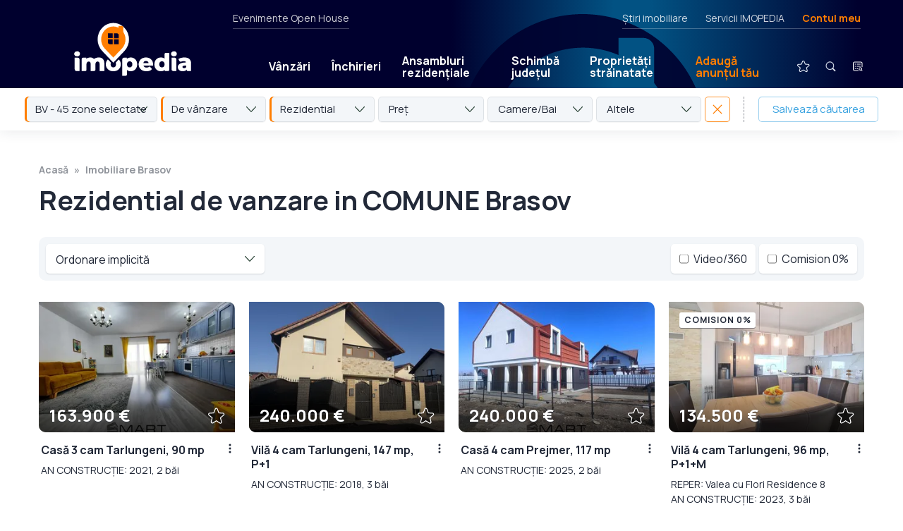

--- FILE ---
content_type: text/html; charset=UTF-8
request_url: https://www.imopedia.ro/brasov/rezidential-de-vanzare-in-comune-brasov-30307
body_size: 43798
content:
<!DOCTYPE html>
<!--[if lt IE 9 ]>
<html class="ie ie678 " lang="ro><![endif]-->
<!--[if gte IE 9 ]>
<html class="ie " lang="ro><![endif]-->
<!--[if !(IE)]><!-->
<html lang="ro><!--<![endif]-->
<head>
    <meta charset="utf-8"/>
    <link rel="apple-touch-icon" sizes="180x180" href="/apple-touch-icon.png">
    <link rel="icon" type="image/png" sizes="32x32" href="/favicon-32x32.png">
    <link rel="icon" type="image/png" sizes="16x16" href="/favicon-16x16.png">
    <link rel="manifest" href="/site.webmanifest">
    <link rel="mask-icon" href="/safari-pinned-tab.svg" color="#ff7e01">
    <meta name="msapplication-TileColor" content="#603cba">
    <link rel="preconnect" href="https://fonts.gstatic.com/">
    <meta name="theme-color" content="#ffffff">
    <meta http-equiv="X-UA-Compatible" content="IE=edge,chrome=1"/>
    <script async src="https://fundingchoicesmessages.google.com/i/pub-4757541008420618?ers=1" nonce="lH_WUv4T4JwElplidnTNCw" type="ba8df76ec6b47a849e71b1c0-text/javascript"></script><script nonce="lH_WUv4T4JwElplidnTNCw" type="ba8df76ec6b47a849e71b1c0-text/javascript">(function() {function signalGooglefcPresent() {if (!window.frames['googlefcPresent']) {if (document.body) {const iframe = document.createElement('iframe'); iframe.style = 'width: 0; height: 0; border: none; z-index: -1000; left: -1000px; top: -1000px;'; iframe.style.display = 'none'; iframe.name = 'googlefcPresent'; document.body.appendChild(iframe);} else {setTimeout(signalGooglefcPresent, 0);}}}signalGooglefcPresent();})();</script>
        
        
        <style type="text/css">@charset "UTF-8";html{-ms-overflow-style:scrollbar;-webkit-font-smoothing:antialiased;font-family:sans-serif;line-height:1.15;overflow-y:scroll}@-ms-viewport{width:device-width}article,header,nav{display:block}body{color:#212529;font-family:-apple-system,BlinkMacSystemFont,Segoe UI,Roboto,Helvetica Neue,Arial,sans-serif,Apple Color Emoji,Segoe UI Emoji,Segoe UI Symbol;font-size:1rem;font-weight:400;margin:0;min-height:100%;text-align:left}hr{box-sizing:content-box;height:0;overflow:visible}h1,h2{margin-bottom:.5rem;margin-top:0}p{margin-bottom:1rem;margin-top:0}ul{margin-top:0;padding-left:0}ul{margin-bottom:0}a{-webkit-text-decoration-skip:objects;background-color:transparent;color:#007bff;text-decoration:none}img{border-style:none;max-width:100%;vertical-align:top}a,input:not([type=range]),label,select,textarea{touch-action:manipulation}label{display:inline-block;margin-bottom:.5rem}input,select,textarea{font-family:inherit;font-size:inherit;line-height:inherit;margin:0}input{overflow:visible}select{text-transform:none}[type=submit]{-webkit-appearance:button}[type=submit]::-moz-focus-inner{border-style:none;padding:0}input[type=checkbox],input[type=radio]{box-sizing:border-box;padding:0}textarea{overflow:auto;resize:vertical}::-webkit-file-upload-button{-webkit-appearance:button;font:inherit}a{color:inherit}*,:after,:before{-webkit-font-smoothing:antialiased;box-sizing:border-box}html{-webkit-text-size-adjust:100%;-ms-text-size-adjust:100%;font-size:100%}body{background-color:#fff;color:#000;font-family:Manrope,sans-serif;font-size:12px;font-weight:500;line-height:1.5}@media screen{body{margin-top:40px}}html{-ms-overflow-style:scrollbar;-webkit-font-smoothing:antialiased;font-family:sans-serif;line-height:1.15;overflow-y:scroll}@-ms-viewport{width:device-width}article,header,nav{display:block}body{color:#212529;font-size:1rem;font-weight:400;margin:0;min-height:100%;text-align:left}hr{box-sizing:content-box;height:0;overflow:visible}h1,h2{margin-bottom:.5rem;margin-top:0}p{margin-bottom:1rem;margin-top:0}ul{margin-top:0;padding-left:0}ul{margin-bottom:0}a{-webkit-text-decoration-skip:objects;background-color:transparent;color:#007bff;text-decoration:none}img{border-style:none;max-width:100%}a,input:not([type=range]),label,select,textarea{touch-action:manipulation}label{display:inline-block;margin-bottom:.5rem}input,select,textarea{font-family:inherit;font-size:inherit;line-height:inherit;margin:0}input{overflow:visible}select{text-transform:none}[type=submit]{-webkit-appearance:button}[type=submit]::-moz-focus-inner{border-style:none;padding:0}input[type=checkbox],input[type=radio]{box-sizing:border-box;padding:0}textarea{overflow:auto;resize:vertical}::-webkit-file-upload-button{-webkit-appearance:button;font:inherit}a{color:inherit}*,:after,:before{-webkit-font-smoothing:antialiased;box-sizing:border-box}html{-webkit-text-size-adjust:100%;-ms-text-size-adjust:100%;font-size:100%}body{background-color:#fff;color:#222938;font-family:Manrope,sans-serif;font-size:18px;line-height:1.5}@media (min-width:1280px){body.has-hero-sticky-desktop{margin-top:230px}}.controller{margin:0 auto;max-width:calc(100% - 50px)}@media (min-width:700px){.controller{max-width:calc(100% - 100px)}}@media (min-width:1280px){.controller{max-width:1170px;width:100%}}img{-ms-interpolation-mode:bicubic;vertical-align:top}h1{font-weight:700}h1{font-size:36px;line-height:1.2}@media (min-width:700px){h1{font-size:48px}}@media (min-width:1280px){h1{font-size:60px;letter-spacing:-.5px}}h2{font-size:28px;font-weight:700;line-height:1.2;margin:0;width:100%}@media (min-width:700px){h2{font-size:32px}}label{font-weight:700}input:not([type=checkbox]):not([type=radio]):not([type=submit]),select,textarea{-webkit-appearance:none;-moz-appearance:none;appearance:none;background-color:#fff;border:1px solid rgba(34,41,56,.25);border-radius:5px;color:#222938;font-family:Manrope,sans-serif;font-size:18px;font-weight:400;line-height:1.5;margin:0 0 10px;outline:0;padding:16px 17px 14px;width:100%}.form-rc-group{display:flex;margin-bottom:10px;width:100%}.form-rc-group input{margin-top:1px}.form-rc-group label{flex:1;font-size:13px;font-weight:400;line-height:1.4;margin-bottom:0;margin-left:8px}select{background-image:url('data:image/svg+xml;charset=US-ASCII,%3Csvg%20width%3D%2214%22%20height%3D%228%22%20xmlns%3D%22http%3A%2F%2Fwww.w3.org%2F2000%2Fsvg%22%3E%3Cpath%20d%3D%22M7%206.575L13.034.173a.549.549%200%2001.8%200%20.604.604%200%20010%20.834L7.4%207.827a.549.549%200%2001-.8%200L.167%201.007A.605.605%200%20010%20.592c0-.148.054-.3.168-.414a.549.549%200%2001.8%200l6.033%206.397z%22%20fill%3D%22%231F3A2C%22%20fill-rule%3D%22nonzero%22%2F%3E%3C%2Fsvg%3E');background-position:calc(100% - 14px);background-repeat:no-repeat}input[type=submit]{-webkit-appearance:none;-moz-appearance:none;appearance:none;background-color:#38a2e0;border:none;border-radius:0;border-radius:5px;color:#fff;display:inline-block;font-size:15px;font-weight:700;letter-spacing:1px;margin-top:15px;outline:0;padding:16px 35px;text-transform:uppercase}.logo{display:block}.logo img{height:49px;width:115px}@media (min-width:700px){.logo img{height:48px;width:244px}}.header{align-items:center;display:flex;justify-content:space-between;padding:10px 18px 8px 22px;position:relative}@media (min-width:700px){.header{padding:15px 50px 12px}}@media (min-width:1280px){.header{padding:16px 25px}}.mobile-menu-trigger{align-items:center;display:flex;margin-bottom:1px}@media (min-width:700px){.mobile-menu-trigger{margin-right:-15px}}@media (min-width:1280px){.mobile-menu-trigger{display:none}}.mobile-menu-icon{align-items:center;display:flex;position:relative}#close-icon,.main-menu{display:none}.main-menu{align-items:center;background-color:#38a2e0;background:linear-gradient(-90deg,#091f3f,#1d0922);flex-wrap:wrap;list-style-type:none;padding:15px 25px 35px;position:absolute;right:0;top:67px;width:100%;z-index:100}@media (min-width:700px){.main-menu{max-width:320px;padding:25px 25px 35px;top:78px}}@media (min-width:1280px){.main-menu{background:0 0;background-color:transparent;display:flex;flex:1;flex-wrap:nowrap;margin-left:95px;margin-top:48px;max-width:none;padding:0;position:static;width:auto}}.main-menu li{position:relative}.main-menu li a{border-radius:5px;color:#fff;display:block;font-weight:700;line-height:1.1;padding:20px 10px 19px;text-shadow:0 1px 0 rgba(34,41,56,.25)}@media (min-width:1280px){.main-menu li a{font-size:16px;padding:15px 15px 14px}}@media (min-width:1400px){.main-menu li a{font-size:18px;padding:15px 22px 14px}}.main-menu li.text-link{border-bottom:1px solid hsla(0,0%,100%,.25);position:relative;width:100%}@media (min-width:1280px){.main-menu li.text-link{border-bottom:none;width:auto}.main-menu li.mobile-link{display:none}}.main-menu li.mobile-link img{height:36px;margin:-12px -5px -9px -9px;vertical-align:middle;width:36px}.main-menu li.text-link--special{border-bottom:none;margin-right:auto}.main-menu li.text-link--special>a{background-color:#ff7e01;margin-bottom:20px;margin-top:20px;padding-left:15px!important;padding-right:15px!important}@media (min-width:1280px){.main-menu li.text-link--special>a{background-color:transparent;color:#ff7e01}}.main-menu li.text-link--special+.secondary-link{border-top:1px solid hsla(0,0%,100%,.25)}.main-menu li.secondary-link a{color:hsla(0,0%,100%,.5);font-weight:400}.main-menu li.icon-link{display:none;margin-bottom:25px;margin-left:0;margin-top:15px;position:relative}@media (min-width:1280px){.main-menu li.icon-link{display:block;margin-bottom:0;margin-left:24px;margin-top:0}}.main-menu li.icon-link>a{border-radius:100px;padding:2px;position:relative}.main-menu li.icon-link+.icon-link{margin-left:10px}.main-menu__submenu{display:none}@media (min-width:1280px){.main-menu__submenu{background-color:#fff;border-radius:5px;box-shadow:0 10px 15px rgba(34,41,56,.25),0 0 0 1px rgba(34,41,56,.1);display:flex;flex-direction:column;left:0;opacity:0;overflow:hidden;position:absolute;top:39px}}.main-menu li .main-menu__submenu a{border-radius:0;color:#222938;font-size:15px;font-weight:400;padding:11px 50px 10px 15px;text-shadow:none}.main-menu li .main-menu__submenu a.main-menu__submenu__secondary-link{border-top:1px solid rgba(34,41,56,.15);color:#38a2e0;font-size:12px;font-weight:700;letter-spacing:1px;padding-bottom:12px;text-transform:uppercase}.secondary-menu{display:none}@media (min-width:1280px){.secondary-menu{color:hsla(0,0%,100%,.8);display:flex;font-size:14px;height:20px;justify-content:space-between;left:330px;position:absolute;right:55px;top:0}}.secondary-menu__left{border-bottom:1px solid hsla(0,0%,100%,.25);padding:0 0 25px}.secondary-menu__right{border-bottom:1px solid hsla(0,0%,100%,.25);display:flex;list-style-type:none;margin:0 5px 0 auto;padding:0 0 25px}.secondary-menu__right li a.text-link--special{color:#ff7e01;font-weight:700}.secondary-menu__right li+li{margin-left:25px}.contul-meu-menu{font-size:16px;padding-top:8px;width:100%}@media (min-width:1280px){.contul-meu-menu{background-color:#fff;border-radius:5px;box-shadow:0 1px 2px rgba(34,41,56,.15);color:#222938;font-size:14px;opacity:0;padding:15px 20px;position:absolute;right:0;top:25px;width:180px;z-index:100}.contul-meu-menu:before{content:"";display:block;height:30px;left:0;position:absolute;right:0;top:-30px}}.contul-meu-menu a{display:block;padding:2px 0 2px 25px;position:relative}@media (min-width:1280px){.contul-meu-menu a{padding:2px 0}}.contul-meu-menu a:before{content:"»";margin-left:-20px;position:absolute}@media (min-width:1280px){.contul-meu-menu a:before{display:none}}.contul-meu-menu hr{opacity:.25}.nr-favorite{background-color:#ff7e01;border-radius:100px;color:#000;font-size:10px;font-weight:700;line-height:1.5;min-width:17px;padding:1px 4px;position:absolute;right:-1px;text-align:center;text-shadow:none;top:3px}.breadcrumbs{color:rgba(34,41,56,.5);display:flex;flex-wrap:wrap;font-size:0;font-weight:700;height:0;list-style-type:none;margin-bottom:0;overflow:hidden;padding:0}@media (min-width:700px){.breadcrumbs{font-size:14px;height:auto;margin-bottom:10px;overflow:visible}}.breadcrumbs a{box-shadow:none!important;color:rgba(34,41,56,.5)!important;padding:8px 0;position:relative;z-index:2}.breadcrumbs li{position:relative}.breadcrumbs li:before{content:"";display:block;height:40px;position:absolute;width:100%;z-index:1}.breadcrumbs li:after{content:"»";margin:0 8px}.breadcrumbs li:last-child:after{display:none}.article{margin-bottom:50px;margin-top:25px}@media (min-width:700px){.article{margin-top:40px}}@media (min-width:1280px){.article{margin-bottom:80px;margin-top:50px}}.article h1{font-size:24px;line-height:1.2;margin-bottom:25px}@media (min-width:700px){.article h1{font-size:32px;margin-bottom:35px}}@media (min-width:1280px){.article h1{font-size:38px}}.article ul a{box-shadow:0 1px 0 #38a2e0,inset 0 0 0 #38a2e0;color:#38a2e0}.da-nu-wrapper__inner input[type=radio]{display:none}.da-nu-compania{background-color:#f3f6f9;border-radius:5px;display:none;margin-top:15px;order:2;padding:22px 25px 15px;width:100%}@media (min-width:1280px){.da-nu-compania{padding:25px 30px}}.disclaimer .da-nu-compania{padding:0;text-align:left}@media (min-width:1280px){.disclaimer .da-nu-compania{position:relative}.disclaimer .da-nu-compania:before{background-color:rgba(34,41,56,.25);bottom:0;bottom:auto;content:"";display:block;height:1px;left:0;position:absolute;right:0;top:0;top:-24px}}.seo-wrapper{padding:5px 2px 0}@media (min-width:1280px){.seo-wrapper{-moz-column-count:2;column-count:2;-moz-column-gap:40px;column-gap:40px;padding:10px 2px 0}}.disclaimer__item .seo-wrapper p{margin-bottom:20px}@media (min-width:1280px){.seo-wrapper--links{-moz-column-count:unset;column-count:unset;-moz-column-gap:unset;column-gap:unset;display:flex;flex-wrap:wrap;justify-content:space-between}}.disclaimer__item .seo-wrapper--links p{border-bottom:1px solid rgba(34,41,56,.15);margin-bottom:10px;padding-bottom:10px}@media (min-width:1280px){.disclaimer__item .seo-wrapper--links p{width:30%}}.listings-title{background-color:#fff;margin-bottom:0;margin-top:0;padding-bottom:20px;padding-top:25px;position:relative;z-index:50}@media (min-width:1280px){.listings-title{margin-top:50px;padding:0}.listings-title .controller{max-width:calc(100% - 110px)}}.listings-title h1{margin-bottom:0}@media (min-width:1280px){.listings-title h1{margin-bottom:10px}}.listings-title+.listing-proprietati .controller{padding-top:0}@media (min-width:700px){.listings-title+.listing-proprietati .controller{padding-top:20px}}.thumb{background-color:#f3f6f9;display:block;height:0;overflow:hidden;padding-bottom:55%;position:relative;width:100%}@media (min-width:700px){.thumb{padding-bottom:66.66%}}.thumb>img{height:100%;-o-object-fit:cover;object-fit:cover;-o-object-position:center;object-position:center;width:100%}.thumb>img{bottom:0;left:0;position:absolute;right:0;top:0}.box-contact-form input:not([type=checkbox]):not([type=radio]):not([type=submit]),.box-contact-form select,.box-contact-form textarea{font-size:15px;padding:9px 14px 7px}.box-contact-form input[type=submit]{font-size:14px;width:100%}.filtre{display:none;padding:0 25px 25px}@media (min-width:700px){.filtre{display:block;padding:0 45px 28px}}@media (min-width:1280px){.filtre{padding:0 25px 25px}}.filtre-wrapper{display:none;flex-wrap:wrap}@media (min-width:700px){.filtre-wrapper{display:flex;flex-wrap:nowrap}}.filtre-item-wrapper{color:#222938;position:relative;width:100%}@media (min-width:700px){.filtre-item-wrapper{flex:1;margin-right:5px;width:auto}}.filtre-popup{display:none;height:100vh;overflow-y:scroll;padding-bottom:60px;padding-top:60px;position:fixed;top:0;width:100%;z-index:1550}@media (min-width:700px){.filtre-popup{display:none}}.listing-proprietati{margin-bottom:0}@media (min-width:700px){.listing-proprietati{margin-bottom:10px}}.listing-proprietati .controller{display:flex;flex-wrap:wrap;margin:0 auto;max-width:calc(100% - 50px);padding:30px 0}@media (min-width:700px){.listing-proprietati .controller{max-width:calc(100% - 80px)}}@media (min-width:1280px){.listing-proprietati .controller{max-width:calc(100% - 90px);width:100%}}.listing-proprietati h2{color:#38a2e0;margin-bottom:30px;width:100%}@media (min-width:700px){.listing-proprietati h2{margin-bottom:40px;margin-left:10px;margin-right:10px}}@media (min-width:1280px){.listing-proprietati h2{margin-bottom:45px;text-align:center}}.listing-proprietati .card-proprietate{margin-bottom:35px;width:100%}@media (min-width:700px){.listing-proprietati .card-proprietate{margin:0 10px 50px;width:calc(50% - 20px)}}@media (min-width:1023px){.listing-proprietati .card-proprietate{width:calc(33.33333% - 20px)}}@media (min-width:1280px){.listing-proprietati .card-proprietate{width:calc(25% - 20px)}}@media (min-width:1600px){.listing-proprietati .card-proprietate{width:calc(20% - 20px)}}.card-proprietate{position:relative}.card-inner{background:#fff;flex:1}@media (min-width:700px){.card-inner{display:flex;flex-direction:column}}.card-inner.card-ad{align-items:center;background-color:#f3f6f9;display:flex;justify-content:center}.card-image-area{border-radius:0 10px;overflow:hidden;position:relative}.card-image-area:after,.card-image-area:before{content:"";display:block;left:0;opacity:.65;position:absolute;right:0;z-index:2}.card-image-area:before{background-image:linear-gradient(0deg,transparent,#000);bottom:55%;display:none;top:0}.card-image-area:after{background-image:linear-gradient(180deg,transparent,#000);bottom:0;top:55%}.card-zona-pret{bottom:10px;color:#fff;left:15px;line-height:1.2;position:absolute;right:60px;text-shadow:0 1px 0 rgba(34,41,56,.5);z-index:3}.card-pret{font-size:24px;font-weight:700;margin:0}.card-icons{display:flex;position:absolute;right:12px;top:12px;z-index:3}.card-heart{bottom:9px;position:absolute;right:14px;z-index:3}.card-heart img{width:24px}.card-text-area{font-size:16px;padding:15px 25px 0 3px;position:relative}@media (min-width:700px){.card-text-area{display:flex;flex:1;flex-direction:column}}.card-text-area>a:first-child{flex:1}.card-text-area p{margin-bottom:0}.card-text-area h2{color:#222938;font-size:16px;line-height:1.3;margin:0 0 8px}@media (min-width:1280px){.card-text-area h2{text-align:left}}.card-text-adresa{font-size:14px;margin:0}.card-text-adresa a{color:#38a2e0;font-weight:700}.three-dots-menu{display:block;height:30px;position:absolute;right:0;top:8px;width:30px}.three-dots-menu__trigger{background-image:url('data:image/svg+xml;charset=US-ASCII,%3Csvg%20width%3D%2230%22%20height%3D%2230%22%20xmlns%3D%22http%3A%2F%2Fwww.w3.org%2F2000%2Fsvg%22%3E%3Cg%20fill%3D%22none%22%20fill-rule%3D%22evenodd%22%3E%3Ccircle%20fill%3D%22none%22%20cx%3D%2215%22%20cy%3D%2215%22%20r%3D%2215%22%2F%3E%3Cg%20transform%3D%22translate%2813.5%208.5%29%22%20fill%3D%22%23222938%22%3E%3Ccircle%20cx%3D%221.5%22%20cy%3D%221.5%22%20r%3D%221.5%22%2F%3E%3Ccircle%20cx%3D%221.5%22%20cy%3D%226.5%22%20r%3D%221.5%22%2F%3E%3Ccircle%20cx%3D%221.5%22%20cy%3D%2211.5%22%20r%3D%221.5%22%2F%3E%3C%2Fg%3E%3C%2Fg%3E%3C%2Fsvg%3E');background-position:50%;background-repeat:no-repeat;background-size:contain;border-radius:50px;height:30px;transform:translateX(8px);width:30px}.three-dots-menu__list{background-color:#fff;background-color:#222938;border-radius:5px;box-shadow:0 2px 10px rgba(34,41,56,.25);box-shadow:none;color:#fff;display:flex;flex-direction:column;font-size:14px;line-height:1.1;list-style-type:none;opacity:0;overflow:hidden;position:absolute;right:0;top:30px;width:200px;z-index:5}.three-dots-menu__list a{display:block;padding:10px 12px}.three-dots-menu__list li+li a{border-top:1px solid hsla(0,0%,100%,.15)}.optiuni-afisare{display:flex;flex-wrap:wrap;justify-content:flex-start;padding:0 0 25px;width:100%}@media (min-width:700px){.optiuni-afisare{background-color:#f3f6f9;border-radius:10px;justify-content:space-between;margin:0 10px 30px;padding:10px}}.sticky-listing-mobil{background-color:#fff;background-color:#f3f6f9;box-shadow:0 1px 4px rgba(34,41,56,.2);display:flex;height:62px;margin:0 -25px 10px;padding:10px;position:-webkit-sticky;position:sticky;top:0;width:100vw;z-index:10}@media (min-width:700px){.sticky-listing-mobil{display:none}}.fader{background-color:rgba(34,41,56,.97);bottom:0;display:none;left:0;position:fixed;right:0;top:0;z-index:1500}@media (min-width:1280px){.fader{background-color:rgba(0,0,0,.65)}}.modal-contact{position:fixed;top:0;transform:translateY(-150%);width:100%;z-index:1550}.modal-contact p{font-size:15px}.modal-contact__confirmare{background-color:#f3f6f9;margin-bottom:5px;margin-top:25px;padding:30px}.popup-contact{background-color:#fff;border-radius:10px 0;box-shadow:0 1px 25px rgba(0,0,0,.25);margin:20px auto;max-height:calc(100vh - 40px);max-width:calc(100vw - 40px);overflow-y:auto;padding:30px;position:relative}@media (min-width:700px){.popup-contact{max-width:500px}}@media (min-width:1280px){.popup-contact{margin:10vh auto 0}}.popup-share textarea{height:100px;margin-bottom:10px}.sau{margin:20px 0;position:relative;text-align:center}.sau:before{background-color:rgba(34,41,56,.25);content:"";display:block;height:1px;left:0;position:absolute;right:0;top:55%}.sau span{background-color:#fff;padding:0 10px;position:relative}.modal-share-wrapper{align-items:center;display:flex;flex-wrap:wrap;justify-content:space-between;padding-top:5px}.modal-share-buton{align-items:center;background-color:#f3f6f9;border:1px solid rgba(34,41,56,.1);border-radius:5px;display:block;display:flex;font-size:15px;font-weight:700;justify-content:center;margin-bottom:10px;padding:11px 0 10px;width:100%}@media (min-width:700px){.modal-share-buton{width:calc(50% - 5px)}}.modal-share-buton img{height:24px;margin-right:8px;width:24px}.modal-share-link-copiat{bottom:10px;font-size:13px;left:0;opacity:0;position:absolute;right:0;text-align:center}.close{position:absolute;right:2px;top:5px}.desktop-sticky{width:100%}@media (min-width:1280px){.desktop-sticky{left:0;position:fixed;top:0;z-index:280}}@-webkit-keyframes fade-in{0%{opacity:0}20%{opacity:1}80%{opacity:1}to{opacity:0}}@keyframes fade-in{0%{opacity:0}20%{opacity:1}80%{opacity:1}to{opacity:0}}.desktop-sticky__main{background-color:#1e052e;box-shadow:0 1px 0 hsla(0,0%,100%,.15);color:#fff;height:67px;position:relative;width:100%;z-index:1002}@media (min-width:700px){.desktop-sticky__main{height:77px}}@media (min-width:1280px){.desktop-sticky__main{height:125px;padding:15px 0 0}.desktop-sticky__main .header{height:110px;padding:0 50px 0 55px}}.desktop-sticky__main:before{-webkit-animation-duration:12s;animation-duration:12s;-webkit-animation-iteration-count:1000;animation-iteration-count:1000;-webkit-animation-name:fade-in;animation-name:fade-in;background-image:linear-gradient(-90deg,#00002e,#00002e 5%,#025283 28%,#025283 32%,#00002e 50%,#00002e 0,#00002e);background-position:70% 0;background-size:200%;bottom:0;content:"";display:block;left:0;position:absolute;right:0;top:0}@media (min-width:1280px){.desktop-sticky__main:before{background-image:url('data:image/svg+xml;charset=US-ASCII,%3Csvg%20width%3D%22228%22%20height%3D%22276%22%20xmlns%3D%22http%3A%2F%2Fwww.w3.org%2F2000%2Fsvg%22%3E%3Cpath%20d%3D%22M114%200c62.96%200%20114%2051.04%20114%20114%200%2052.105-38%20105.852-114%20161.242C38%20219.852%200%20166.105%200%20114%200%2051.04%2051.04%200%20114%200zm56%2022h-23l.001%2015.82a82.513%2082.513%200%2000-15.723-5.02%2082.545%2082.545%200%2000-10.565-1.532%2083.653%2083.653%200%2000-5.45-.259l-.362-.004-.669-.005H114l-1.373.011C67.421%2031.744%2031%2068.62%2031%20114c0%2015.174%204.427%2030.54%2013.28%2046.097l.672%201.167c13.385%2022.961%2036.401%2046.338%2069.048%2070.132l1.652-1.21c20.816-15.315%2037.637-30.458%2050.464-45.428l1.004-1.182C187.04%20159.954%20197%20136.762%20197%20114a84.6%2084.6%200%2000-.01-1.271L197%20114a84.658%2084.658%200%2000-.404-8.237%2083.192%2083.192%200%2000-.498-4.045%2082.563%2082.563%200%2000-5.19-18.99%2082.498%2082.498%200%2000-2.515-5.576l-.074-.148-.043-.086a82.694%2082.694%200%2000-5.853-9.914%2083.273%2083.273%200%2000-2.42-3.337L180%2032c0-5.523-4.477-10-10-10z%22%20fill%3D%22%2300002E%22%20fill-rule%3D%22nonzero%22%20opacity%3D%22.9%22%2F%3E%3C%2Fsvg%3E'),linear-gradient(-90deg,#00002e,#00002e 5%,#025283 28%,#025283 32%,#00002e 50%,#00002e 0,#00002e);background-position:70% 20px,0 0;background-repeat:no-repeat;background-size:350px,cover}}.desktop-sticky__main .logo{padding-bottom:0}@media (min-width:1280px){.desktop-sticky__main .logo{padding-left:50px}}.desktop-sticky__main .logo img{height:49px;width:115px}@media (min-width:1280px){.desktop-sticky__main .logo img{height:76px;width:166px}}.desktop-sticky__main .main-menu>li>a{font-size:16px;padding:11px 0 10px;position:relative}@media (min-width:1280px){.desktop-sticky__main .main-menu>li>a{padding:11px 15px 10px}}.desktop-sticky__main .main-menu>li>a:after{background-color:hsla(0,0%,100%,0);content:"";display:block;height:11px;left:0;position:absolute;top:100%;width:100%}.desktop-sticky__main .main-menu>li.icon-link>a{padding:0}.desktop-sticky__main .main-menu>li.icon-link>a img{height:40px;width:40px}.desktop-sticky__secondary{display:none}@media (min-width:1280px){.desktop-sticky__secondary{background-color:#fff;box-shadow:0 -20px 0 #fff,0 1px 20px rgba(34,41,56,.1);display:block;height:60px;position:relative;width:100%;z-index:1001}}.desktop-sticky__secondary .filtre{font-size:15px;padding:12px 35px 0}@media (min-width:1400px){.desktop-sticky__secondary .filtre{padding:12px 55px 0}}.popup-cautare{align-items:flex-start;display:none;height:100vh;justify-content:center;left:0;position:fixed;top:0;width:100%;z-index:1550}@media (min-width:700px){.popup-cautare{overflow-y:scroll}}.popup-cautare__inner{background-color:#fff;display:flex;flex-wrap:wrap;max-width:480px;position:relative;width:100%}@media (min-width:700px){.popup-cautare__inner{border-radius:10px 0;top:30px}}@media (min-width:1280px){.popup-cautare__inner{top:50px}}.popup-cautare__inner .close{align-items:center;display:flex;height:64px;justify-content:center;position:static;width:64px}.popup-cautare__inner .filtre-wrapper{display:flex}@media (min-width:700px){.popup-cautare__inner .filtre-wrapper{flex-wrap:wrap}.popup-cautare__inner .filtre-wrapper>*{flex:none;margin-bottom:10px;width:100%}}.popup-cautare__trigger{display:none}.popup-cautare__trigger:checked+.popup-cautare__tab{background-color:rgba(56,162,224,.15)}.popup-cautare__trigger:checked+.popup-cautare__tab+.popup-cautare__wrapper{display:block}.popup-cautare__tab{align-items:center;background-color:#fff;border-radius:10px 0 0 0;color:#38a2e0;display:flex;font-size:14px;font-weight:700;height:64px;justify-content:center;letter-spacing:1px;line-height:1.1;margin:0;padding-top:2px;text-align:center;text-transform:uppercase;width:calc(50% - 32px)}.popup-cautare__wrapper{background-color:#fff;border-radius:0 0 10px 0;display:none;height:calc(100vh - 64px);order:3;overflow-x:hidden;overflow-y:scroll;padding:40px 30px;width:100%}@media (min-width:700px){.popup-cautare__wrapper{height:auto;overflow:visible}}.popup-cautare__wrapper--articole{height:auto}.popup-cautare__wrapper--articole input[type=submit]{font-size:18px;font-weight:400;letter-spacing:0;padding:10px 15px 9px;text-transform:none;width:100%}.localizare{align-self:flex-start;background-color:#f3f6f9;background-repeat:no-repeat;background-size:14px;border-radius:5px;display:inline-block;font-size:14px;letter-spacing:.25px;margin-left:-3px;margin-top:13px;padding:5px 12px 6px 31px}.localizare--zona{background-image:url('data:image/svg+xml;charset=US-ASCII,%3Csvg%20width%3D%2218%22%20height%3D%2218%22%20xmlns%3D%22http%3A%2F%2Fwww.w3.org%2F2000%2Fsvg%22%3E%3Cg%20fill%3D%22none%22%20fill-rule%3D%22evenodd%22%3E%3Cpath%20d%3D%22M9%20.75c2.203%200%204.276.858%205.834%202.416a.717.717%200%2001.074.93l-.074.087-3.836%203.835c.09.184.154.378.19.577l.028.2.009.205A2.227%202.227%200%20019%2011.225%202.227%202.227%200%20016.775%209a2.227%202.227%200%20013.018-2.08l.188.081%201.149-1.148-.152-.1a3.757%203.757%200%2000-1.511-.525l-.232-.02L9%205.2A3.805%203.805%200%20005.2%209c0%202.095%201.705%203.8%203.8%203.8%202.095%200%203.8-1.705%203.8-3.8a.719.719%200%20011.438%200A5.243%205.243%200%20019%2014.238%205.243%205.243%200%20013.763%209%205.243%205.243%200%20019%203.763c1.054%200%202.064.31%202.923.89l.237.17%201.121-1.122-.032-.026a6.744%206.744%200%2000-3.63-1.46l-.308-.02L9%202.187A6.82%206.82%200%20002.187%209%206.82%206.82%200%20009%2015.813%206.82%206.82%200%200015.813%209a.719.719%200%20011.437%200%208.198%208.198%200%2001-2.416%205.834A8.198%208.198%200%20019%2017.25a8.198%208.198%200%2001-5.834-2.416A8.198%208.198%200%2001.75%209c0-2.203.859-4.276%202.416-5.834A8.198%208.198%200%20019%20.75zm0%207.463a.789.789%200%20000%201.574.789.789%200%2000.644-1.243l-.075-.09-.09-.08A.78.78%200%20009%208.213z%22%20fill%3D%22%2320516E%22%20fill-rule%3D%22nonzero%22%2F%3E%3Cpath%20d%3D%22M9%206.775a2.225%202.225%200%20110%204.45%202.225%202.225%200%20010-4.45z%22%20fill%3D%22%232A8FCC%22%2F%3E%3C%2Fg%3E%3C%2Fsvg%3E');background-position:8px 7px;background-size:18px;padding-left:32px}.logo-small{bottom:4px;left:54px;opacity:0;position:absolute}.logo-small img{height:52px;width:43px}.homepage__tipuri{display:flex;flex-wrap:wrap;font-size:12px;font-weight:700;justify-content:center;padding:0 5px;text-transform:uppercase;width:100%}@media (min-width:700px){.homepage__tipuri{flex-wrap:nowrap;font-size:14px;justify-content:flex-start;padding:0 10px}}.homepage__tipuri a{border-bottom:1px solid transparent;display:block;margin:0 15px 5px;padding:2px}@media (min-width:700px){.homepage__tipuri a{margin:0 30px 0 0;padding:2px}}.homepage__tipuri a.active{border-bottom:1px solid #38a2e0;box-shadow:0 3px 0 #38a2e0}.homepage__big-input{background-color:#fff;border-radius:10px;margin-top:20px;padding:10px;position:relative}@media (min-width:700px){.homepage__big-input{display:flex}}.homepage__big-input .fake-select{border:none;border-radius:0;border-top:1px solid rgba(34,41,56,.25);margin-bottom:0;margin-right:10px;padding:16px 17px 14px}@media (min-width:700px){.homepage__big-input .fake-select{background-position:calc(100% - 9px);border-left:1px solid rgba(34,41,56,.25);border-top:none;padding:16px 32px 14px 25px;width:200px}}.homepage__optiuni{display:none}@media (min-width:700px){.homepage__optiuni{display:flex;justify-content:center;padding:20px 10px}}.homepage__optiuni select{background-color:transparent;background-image:url('data:image/svg+xml;charset=US-ASCII,%3Csvg%20width%3D%2214%22%20height%3D%228%22%20xmlns%3D%22http%3A%2F%2Fwww.w3.org%2F2000%2Fsvg%22%3E%3Cpath%20d%3D%22M7%206.575L13.034.173a.549.549%200%2001.8%200%20.604.604%200%20010%20.834L7.4%207.827a.549.549%200%2001-.8%200L.167%201.007A.605.605%200%20010%20.592c0-.148.054-.3.168-.414a.549.549%200%2001.8%200l6.033%206.397z%22%20fill%3D%22%23FFF%22%20fill-rule%3D%22nonzero%22%2F%3E%3C%2Fsvg%3E');background-size:10px;border:none;border-bottom:1px solid hsla(0,0%,100%,.25);border-radius:0;color:#fff;font-size:14px;margin-bottom:0;padding:10px 25px 10px 15px;width:100%}@media (min-width:700px){.homepage__optiuni select{background-position:right 9px;border-bottom:none;margin:0 25px;padding:0 25px 0 0;width:135px}}.submeniu-ansambluri{background-image:linear-gradient(45deg,#ff7e01,#d70f64);color:#fff;display:flex;font-size:16px;font-weight:700;margin-left:-25px;overflow-x:auto;overflow-y:hidden;width:100vw}@media (min-width:700px){.submeniu-ansambluri{margin-bottom:5px;margin-left:-50px}}@media (min-width:1280px){.submeniu-ansambluri{margin-left:calc(-50vw + 585px)}}@media (min-width:1400px){.submeniu-ansambluri{border-radius:0 20px 0 0;margin-left:-135px;width:1440px}}.submeniu-ansambluri--sticky{border-bottom:1px solid rgba(34,41,56,.25);font-size:14px;left:0;margin:0;position:fixed;top:62px;width:100%;z-index:10}@media (min-width:700px){.submeniu-ansambluri--sticky{border-radius:0;font-size:16px;top:62px}}.submeniu-ansambluri--sticky{opacity:1}.disclaimer__item p{font-size:14px;line-height:1.5;margin-bottom:0;width:100%}.desktop-sticky__secondary{display:block;position:fixed;top:-100000000px;z-index:1001}@media (min-width:1280px){.desktop-sticky__secondary{top:auto}}.desktop-sticky__secondary .filtre{display:block}body{border:0}.card-proprietate{display:flex;flex-direction:column}input::-webkit-inner-spin-button,input::-webkit-outer-spin-button{-webkit-appearance:none;margin:0}.popup-contact{min-width:450px}@media (max-width:699px){.popup-contact{min-width:auto}}.__d-n{display:none}.form-rc-group .error{color:red}.hide{display:none}@media (min-width:1280px){.desktop-sticky{max-height:170px}}.main-menu li .main-menu__submenu a{white-space:nowrap}.main-menu li .main-menu__submenu a.main-menu__submenu__secondary-link{border-bottom:1px solid rgba(34,41,56,.15);border-top:none}.optiuni-afisare{min-height:120px}@media (min-width:1280px){.optiuni-afisare{min-height:62px}}.disclaimer__item p a{font-weight:700}.card-image-area img.bprev{background-size:cover;filter:blur(25px)}@media (min-width:639px){.main-menu__submenu{max-height:400px;overflow-y:scroll}}.hide-on-mobile{display:none}@media (min-width:639px){.hide-on-mobile{display:block}}.sticky-listing-mobil{min-height:62px}.popup-form-title{display:inline-block;font-size:18px;font-weight:700;letter-spacing:1px;line-height:1.1;margin-bottom:20px;text-transform:uppercase;width:100%}@media (min-width:640px){.popup-form-title{font-size:20px}}.disclaimer__item p a{color:inherit;font-weight:400}#localizare #map{height:100%;z-index:0}#localizare #map{padding-bottom:56.25%}.disclaimer__item p{font-size:15px;padding-bottom:10px}.disclaimer__item p a{color:#3490dc}.homepage-search-button{width:100%}@media (min-width:700px){.homepage-search-button{margin-top:0!important;width:auto}}</style>

                <meta name="viewport"
          content="width=device-width, height=device-height, initial-scale=1.0, minimum-scale=1.0, shrink-to-fit=no"/>
    <meta name="apple-mobile-web-app-capable" content="yes"/>
    <meta name="apple-mobile-web-app-status-bar-style" content="black"/>
    <meta name="MobileOptimized" content="320"/>
    <script type="ba8df76ec6b47a849e71b1c0-text/javascript">
        (function(c,l,a,r,i,t,y){
            c[a]=c[a]||function(){(c[a].q=c[a].q||[]).push(arguments)};
            t=l.createElement(r);t.async=1;t.src="https://www.clarity.ms/tag/"+i;
            y=l.getElementsByTagName(r)[0];y.parentNode.insertBefore(t,y);
        })(window, document, "clarity", "script", "kzjbdn9kar");
    </script>
    <link rel="preload" href="/2022/js/app.js?id=d2902b6eb33c3ce8571f06bf33c0fa18" as="script">
    <title>Rezidential  de vanzare  in COMUNE Brasov - IMOPEDIA.RO</title>
<meta name="description" content="Vezi oferta de rezidential  de vanzare  in COMUNE Brasov! ⭐ Anunturi imobiliare cu rezidential  de vanzare in Brasov cu localizare exacta! ⭐ Informatii imobiliare la zi! ⭐ ">
<link rel="canonical" href="https://www.imopedia.ro/brasov/rezidential-de-vanzare-in-comune-brasov-30307">
<meta property="og:title" content="Rezidential  de vanzare  in COMUNE Brasov">
<meta property="og:description" content="Vezi oferta de rezidential  de vanzare  in COMUNE Brasov! ⭐ Anunturi imobiliare cu rezidential  de vanzare in Brasov cu localizare exacta! ⭐ Informatii imobiliare la zi! ⭐ ">
<meta property="og:image" content="https://www.imopedia.ro/2022/images/imopedia-logo-new.png">

<meta name="twitter:title" content="Rezidential  de vanzare  in COMUNE Brasov">
<meta name="twitter:description" content="Vezi oferta de rezidential  de vanzare  in COMUNE Brasov! ⭐ Anunturi imobiliare cu rezidential  de vanzare in Brasov cu localizare exacta! ⭐ Informatii imobiliare la zi! ⭐ ">
<script type="application/ld+json">{"@context":"https://schema.org","@type":"WebPage","name":"Rezidential  de vanzare  in COMUNE Brasov","description":"Vezi oferta de rezidential  de vanzare  in COMUNE Brasov! ⭐ Anunturi imobiliare cu rezidential  de vanzare in Brasov cu localizare exacta! ⭐ Informatii imobiliare la zi! ⭐ "}</script>
    <!-- Global site tag (gtag.js) - Google Analytics -->
    <script type="ba8df76ec6b47a849e71b1c0-text/javascript">
        window.token = ''
        window._imoQ = window._imoQ || []
        window._imoQ.push(function () {
            $.ajaxSetup({
                headers: {
                    'Authorization': "Bearer " + window.token
                }
            })

        })
    </script>

    

    <script src="/cdn-cgi/scripts/7d0fa10a/cloudflare-static/rocket-loader.min.js" data-cf-settings="ba8df76ec6b47a849e71b1c0-|49"></script><link href="https://fonts.googleapis.com/css2?family=Manrope:wght@400;700;800&display=swap" rel="preload" as="style"
          onload="this.rel = 'stylesheet'">
    
                <script type="application/ld+json">{"@context":"https://schema.org","@type":"FAQPage","mainEntity":[{"@type":"Question","text":"La ce sa fii atent cand cumperi un apartament intr-un ansamblu rezidential nou in Brasov","acceptedAnswer":{"@type":"Answer","text":"Inainte de a cumpara un imobil nou intr-un ansamblu rezidential fii atent la: certificat de urbanism, autorizatie de constructie, cartea tehnica a imobilului, clauzele din contractul de vanzare-cumparare, termenul de finalizare, istoricul dezvoltatorului, accesibilitatea si facilitatile din proiect, materialele folosite, schita imobilului, orientarea apartamentului, zona in care este amplasat proiectul"},"name":"La ce sa fii atent cand cumperi un apartament intr-un ansamblu rezidential nou in Brasov"}]}</script>
            <script type="application/ld+json">{"@context":"https://schema.org","@type":"BreadcrumbList","itemListElement":[{"@type":"ListItem","position":1,"name":"⭐ Imobiliare Brasov","item":"https://www.imopedia.ro/Brasov.html"},{"@type":"ListItem","position":2,"name":"⭐ Rezidential  de vanzare  in COMUNE Brasov"}]}</script>
            <script type="application/ld+json">{"@context":"https://schema.org","@type":"Organization","name":"IMOPEDIA","url":"https://www.imopedia.ro","logo":"https://www.imopedia.ro/2022/images/imopedia-logo-new.svg","sameAs":["https://www.facebook.com/imopedia.ro","https://twitter.com/imopedia","https://www.instagram.com/imopedia/","https://www.linkedin.com/company/imopedia.ro","https://www.youtube.com/user/imopedia"],"contactPoint":{"@type":"ContactPoint","email":"contact@imopedia.ro","contactType":"Customer Support"}}</script>
            <script type="application/ld+json">{"@context":"https://schema.org","@type":"WebSite","name":"IMOPEDIA","url":"https://www.imopedia.ro"}</script>
            <meta name="token" content="EZCgtaVKl7NdC8XiY6enpgv4FPJrhVoYMCEFgWOt"/>
            <meta name="paginator" content="1">
                <meta name="searchId" content="30307">
    <!-- Google Tag Manager -->
    <script type="ba8df76ec6b47a849e71b1c0-text/javascript">(function (w, d, s, l, i) {
            w[l] = w[l] || [];
            w[l].push({
                'gtm.start':
                    new Date().getTime(), event: 'gtm.js'
            });
            var f = d.getElementsByTagName(s)[0],
                j = d.createElement(s), dl = l != 'dataLayer' ? '&l=' + l : '';
            j.async = true;
            j.src =
                'https://www.googletagmanager.com/gtm.js?id=' + i + dl;
            f.parentNode.insertBefore(j, f);
        })(window, document, 'script', 'dataLayer', 'GTM-WQN6LN6');</script>
    <!-- End Google Tag Manager -->


    <script type="ba8df76ec6b47a849e71b1c0-text/javascript">
        window.googletag = window.googletag || {cmd: []};
        window._imoQ = window._imoQ || [];
        window._imoQ.push(function () {
            console.log(1);
        });
        var $ = function (item) {

            return {
                ready: function (callback) {
                    window._imoQ.push(callback)
                }
            }
        }
    </script>
    <script type="ba8df76ec6b47a849e71b1c0-text/javascript">const _rid = 'e64ce2b7-bd27-4a8a-b5f0-9a604f96c082' </script>

    
        <link rel="preconnect" href="https://snap.licdn.com"/>
    <link rel="preconnect" href="https://connect.facebook.net"/>

</head>
<body class="has-hero-sticky-desktop">
<!-- Google Tag Manager (noscript) -->
<noscript><iframe src=https://www.googletagmanager.com/ns.html?id=GTM-WQN6LN6
                  height="0" width="0" style="display:none;visibility:hidden"></iframe></noscript>
<!-- End Google Tag Manager (noscript) -->

<div id="app" class="">

    <header class="desktop-sticky nav-down">

                    <div class="desktop-sticky__main">
            <div class="header">
                <a href="https://www.imopedia.ro" class="logo">
                    <img src="https://www.imopedia.ro/2022/images/imopedia-logo-new.svg" width="100" height="43"
                         alt="Imobilare Imopedia">
                </a>
                
                <a href="https://www.imopedia.ro" class="logo-small">
                    <img src="https://www.imopedia.ro/2022/images/imopedia-logo-new-small.svg" width="46" height="56"
                         alt="Imopedia Logo">
                </a>
                <div class="mobile-menu-trigger">
                    <a href="javascript:void(0)" class="mobile-menu-icon" onclick="if (!window.__cfRLUnblockHandlers) return false; 
						document.getElementById('fader').style.display='block';
						document.getElementById('popup-cautare').style.display='flex'" data-cf-modified-ba8df76ec6b47a849e71b1c0-="">
                        <img src="https://www.imopedia.ro/2022/images/menu-search.svg" height="48" width="48" alt="Cautare">
                    </a>
                    <a href="https://www.imopedia.ro/anunturi-favorite">
                        <img src="https://www.imopedia.ro/2022/images/menu-heart.svg?v2" height="48" width="48" alt="Favorite">
                        
                        
                        
                        
                    </a>
                    <a href="javascript:void(0)" onclick="if (!window.__cfRLUnblockHandlers) return false; 
                        document.getElementById('main-menu').style.display='flex';
                        document.getElementById('menu-icon').style.display='none';
                        document.getElementById('close-icon').style.display='inline-block'" id="menu-icon" data-cf-modified-ba8df76ec6b47a849e71b1c0-="">
                        <img src="https://www.imopedia.ro/2022/images/icon-menu.svg" alt="menu" loading="lazy" width="48"
                             height="48">
                    </a>
                    <a href="javascript:void(0)" onclick="if (!window.__cfRLUnblockHandlers) return false; 
                        document.getElementById('main-menu').style.display='none';
                        document.getElementById('menu-icon').style.display='inline-block';
                        document.getElementById('close-icon').style.display='none'" id="close-icon" data-cf-modified-ba8df76ec6b47a849e71b1c0-="">
                        <img src="https://www.imopedia.ro/2022/images/close.svg" alt="close">
                    </a>
                </div>
                <nav class="main-menu" id="main-menu">
                                        <li class="text-link has-submenu">
                        <a href="https://www.imopedia.ro/bucuresti/rezidential-de-vanzare-in-bucuresti-63">Vânzări</a>
                        <div class="main-menu__submenu">
                                                            <a href="https://www.imopedia.ro/bucuresti/rezidential-de-vanzare-in-bucuresti-63" class="main-menu__submenu__secondary-link">Rezidential</a>
                                                            <a href="https://www.imopedia.ro/bucuresti/vanzari-apartamente" >Apartamente  de vanzare  in Bucuresti</a>
                                                            <a href="https://www.imopedia.ro/bucuresti/garsoniere-de-vanzare-bucuresti" >Garsoniere  de vanzare  in Bucuresti</a>
                                                            <a href="https://www.imopedia.ro/bucuresti/apartamente-2-camere-de-vanzare-in-bucuresti-107" >Apartamente  2 camere de vanzare  in Bucuresti</a>
                                                            <a href="https://www.imopedia.ro/bucuresti/vanzari-apartamente-3-camere" >Apartamente  3 camere de vanzare  in Bucuresti</a>
                                                            <a href="https://www.imopedia.ro/bucuresti/apartamente-4-camere-de-vanzare-in-bucuresti-104" >Apartamente  4 camere de vanzare  in Bucuresti</a>
                                                            <a href="https://www.imopedia.ro/bucuresti/vanzari-vile" >Case si vile  de vanzare  in Bucuresti</a>
                                                            <a href="https://www.imopedia.ro/bucuresti/vanzari-terenuri" >Terenuri  de vanzare  in Bucuresti</a>
                                                            <a href="https://www.imopedia.ro/bucuresti/rezidential-de-vanzare-in-bucuresti-1304" class="main-menu__submenu__secondary-link">Comercial</a>
                                                            <a href="https://www.imopedia.ro/bucuresti/vanzari-spatii-comerciale" >Spații comerciale  de vanzare  in Bucuresti</a>
                                                            <a href="https://www.imopedia.ro/bucuresti/vanzari-spatii-industriale" >Spații industriale  de vanzare  in Bucuresti</a>
                                                            <a href="https://www.imopedia.ro/bucuresti/birouri-de-vanzare-in-bucuresti-55" >Birouri   de vanzare  in Bucuresti</a>
                                                            <a href="https://www.imopedia.ro/bucuresti/birouri-in-apartamente-de-vanzare-in-bucuresti-71" >Birouri in apartamente  de vanzare  in Bucuresti</a>
                                                            <a href="https://www.imopedia.ro/bucuresti/terenuri-comerciale-de-vanzare-in-bucuresti-72" >Terenuri comerciale  de vanzare  in Bucuresti</a>
                                                            <a href="https://www.imopedia.ro/bucuresti/terenuri-agricole-de-vanzare-in-bucuresti-73" >Terenuri agricole  de vanzare  in Bucuresti</a>
                                                            <a href="https://www.imopedia.ro/bucuresti/birouri-in-vile-de-vanzare-in-bucuresti-74" >Birouri in vile  de vanzare  in Bucuresti</a>
                                                    </div>
                    </li>
                    
                    <li class="text-link has-submenu">
                        <a href="https://www.imopedia.ro/bucuresti/rezidential-de-inchiriat-in-bucuresti-75">Închirieri</a>
                        <div class="main-menu__submenu">
                                                            <a href="https://www.imopedia.ro/bucuresti/rezidential-de-inchiriat-in-bucuresti-75" class="main-menu__submenu__secondary-link">Rezidential</a>
                                                            <a href="https://www.imopedia.ro/bucuresti/inchirieri-apartamente" >Apartamente  de inchiriat  in Bucuresti</a>
                                                            <a href="https://www.imopedia.ro/bucuresti/inchirieri-garsoniere" >Garsoniere  de inchiriat  in Bucuresti</a>
                                                            <a href="https://www.imopedia.ro/bucuresti/apartamente-2-camere-de-inchiriat-in-bucuresti-179" >Apartamente  2 camere de inchiriat  in Bucuresti</a>
                                                            <a href="https://www.imopedia.ro/bucuresti/apartamente-3-camere-de-inchiriat-in-bucuresti-121" >Apartamente  3 camere de inchiriat  in Bucuresti</a>
                                                            <a href="https://www.imopedia.ro/bucuresti/apartamente-4-camere-de-inchiriat-in-bucuresti-273" >Apartamente  4 camere de inchiriat  in Bucuresti</a>
                                                            <a href="https://www.imopedia.ro/bucuresti/inchirieri-case-vile-bucuresti" >Case si vile  de inchiriat  in Bucuresti</a>
                                                            <a href="https://www.imopedia.ro/bucuresti/terenuri-de-inchiriat-in-bucuresti-78" >Terenuri  de inchiriat  in Bucuresti</a>
                                                            <a href="https://www.imopedia.ro/bucuresti/rezidential-de-inchiriat-in-bucuresti-1310" class="main-menu__submenu__secondary-link">Comercial</a>
                                                            <a href="https://www.imopedia.ro/bucuresti/inchirieri-spatii-comerciale" >Spații comerciale  de inchiriat  in Bucuresti</a>
                                                            <a href="https://www.imopedia.ro/bucuresti/inchirieri-spatii-industriale" >Spații industriale  de inchiriat  in Bucuresti</a>
                                                            <a href="https://www.imopedia.ro/bucuresti/birouri-de-inchiriat-in-bucuresti-82" >Birouri   de inchiriat  in Bucuresti</a>
                                                            <a href="https://www.imopedia.ro/bucuresti/birouri-in-apartamente-de-inchiriat-in-bucuresti-83" >Birouri in apartamente  de inchiriat  in Bucuresti</a>
                                                            <a href="https://www.imopedia.ro/bucuresti/terenuri-comerciale-de-inchiriat-in-bucuresti-84" >Terenuri comerciale  de inchiriat  in Bucuresti</a>
                                                            <a href="https://www.imopedia.ro/bucuresti/terenuri-agricole-de-inchiriat-in-bucuresti-85" >Terenuri agricole  de inchiriat  in Bucuresti</a>
                                                            <a href="https://www.imopedia.ro/bucuresti/birouri-in-vile-de-inchiriat-in-bucuresti-86" >Birouri in vile  de inchiriat  in Bucuresti</a>
                            
                        </div>
                    </li>
                    <li class="text-link">
                        <a href="/ansambluri-rezidentiale">Ansambluri rezidențiale</a>
                    </li>
                    <li class="text-link has-submenu hide-on-mobile">
                        <a href="/">Schimbă județul</a>
                        <div class="main-menu__submenu">
                                                            <a href="https://www.imopedia.ro/Bucuresti.html"> Bucuresti</a>
                                                            <a href="https://www.imopedia.ro/Alba.html"> Alba</a>
                                                            <a href="https://www.imopedia.ro/Arad.html"> Arad</a>
                                                            <a href="https://www.imopedia.ro/Arges.html"> Arges</a>
                                                            <a href="https://www.imopedia.ro/Bacau.html"> Bacau</a>
                                                            <a href="https://www.imopedia.ro/Bihor.html"> Bihor</a>
                                                            <a href="https://www.imopedia.ro/Bistrita-Nasaud.html"> Bistrita Nasaud</a>
                                                            <a href="https://www.imopedia.ro/Botosani.html"> Botosani</a>
                                                            <a href="https://www.imopedia.ro/Brasov.html"> Brasov</a>
                                                            <a href="https://www.imopedia.ro/Braila.html"> Braila</a>
                                                            <a href="https://www.imopedia.ro/Buzau.html"> Buzau</a>
                                                            <a href="https://www.imopedia.ro/Caras-Severin.html"> Caras Severin</a>
                                                            <a href="https://www.imopedia.ro/Calarasi.html"> Calarasi</a>
                                                            <a href="https://www.imopedia.ro/Cluj.html"> Cluj</a>
                                                            <a href="https://www.imopedia.ro/Constanta.html"> Constanta</a>
                                                            <a href="https://www.imopedia.ro/Covasna.html"> Covasna</a>
                                                            <a href="https://www.imopedia.ro/Dambovita.html"> Dambovita</a>
                                                            <a href="https://www.imopedia.ro/Dolj.html"> Dolj</a>
                                                            <a href="https://www.imopedia.ro/Galati.html"> Galati</a>
                                                            <a href="https://www.imopedia.ro/Giurgiu.html"> Giurgiu</a>
                                                            <a href="https://www.imopedia.ro/Gorj.html"> Gorj</a>
                                                            <a href="https://www.imopedia.ro/Harghita.html"> Harghita</a>
                                                            <a href="https://www.imopedia.ro/Hunedoara.html"> Hunedoara</a>
                                                            <a href="https://www.imopedia.ro/Ialomita.html"> Ialomita</a>
                                                            <a href="https://www.imopedia.ro/Iasi.html"> Iasi</a>
                                                            <a href="https://www.imopedia.ro/Ilfov.html"> Ilfov</a>
                                                            <a href="https://www.imopedia.ro/Maramures.html"> Maramures</a>
                                                            <a href="https://www.imopedia.ro/Mehedinti.html"> Mehedinti</a>
                                                            <a href="https://www.imopedia.ro/Mures.html"> Mures</a>
                                                            <a href="https://www.imopedia.ro/Neamt.html"> Neamt</a>
                                                            <a href="https://www.imopedia.ro/Olt.html"> Olt</a>
                                                            <a href="https://www.imopedia.ro/Prahova.html"> Prahova</a>
                                                            <a href="https://www.imopedia.ro/Satu-Mare.html"> Satu Mare</a>
                                                            <a href="https://www.imopedia.ro/Salaj.html"> Salaj</a>
                                                            <a href="https://www.imopedia.ro/Sibiu.html"> Sibiu</a>
                                                            <a href="https://www.imopedia.ro/Suceava.html"> Suceava</a>
                                                            <a href="https://www.imopedia.ro/Teleorman.html"> Teleorman</a>
                                                            <a href="https://www.imopedia.ro/Timis.html"> Timis</a>
                                                            <a href="https://www.imopedia.ro/Tulcea.html"> Tulcea</a>
                                                            <a href="https://www.imopedia.ro/Vaslui.html"> Vaslui</a>
                                                            <a href="https://www.imopedia.ro/Valcea.html"> Valcea</a>
                                                            <a href="https://www.imopedia.ro/Vrancea.html"> Vrancea</a>
                                                            <a href="https://www.imopedia.ro/Spania.html"> Spania</a>
                                                            <a href="https://www.imopedia.ro/Dhofar.html"> Dhofar</a>
                                                            <a href="https://www.imopedia.ro/Emiratele-Arabe-Unite.html"> Emiratele Arabe Unite</a>
                                                            <a href="https://www.imopedia.ro/Bulgaria.html"> Bulgaria</a>
                                                            <a href="https://www.imopedia.ro/Grecia.html"> Grecia</a>
                                                    </div>
                    </li>

                    <li class="text-link has-submenu">
                        <a href="#">Proprietăți străinatate</a>
                        <div class="main-menu__submenu foreign-properties">
                            <a href="https://www.imopedia.ro/grecia/apartamente-de-vanzare-in-grecia-1018402">Apartamente
                                de vanzare Grecia</a>
                            <a href="https://www.imopedia.ro/grecia/case-vile-de-vanzare-in-grecia-1018407">Case
                                si vile de vanzare Grecia</a>
                            <a href="https://www.imopedia.ro/grecia/terenuri-de-vanzare-in-grecia-1018408">Terenuri de
                                vanzare Grecia</a>
                            <a href="https://www.imopedia.ro/bulgaria/apartamente-de-vanzare-in-bulgaria-1005124">Apartamente
                                de vanzare Bulgaria</a>

                        </div>
                    </li>

                    <li class=" text-link mobile-link">
                        <a href="https://www.imopedia.ro/im" title="Avantajele I'm..">Avantajele I'm..</a>
                    </li>
                    <li class=" text-link mobile-link">
                        <a href="https://www.imopedia.ro/login">
                            <img src="https://www.imopedia.ro/2022/images/menu-user.svg" height="48" width="48" loading="lazy"
                                 alt="Contul meu"> Contul meu
                        </a>
                                                                            <a href="https://www.imopedia.ro/register"
                               class="text-link--special">Fă-ți cont</a>
                                            </li>
                    <li class="text-link text-link--special">
                        <a href="https://www.imopedia.ro/anunturi-particulari/index.html">Adaugă anunțul tău</a>
                    </li>
                    <!--                    <li class="text-link text-link&#45;&#45;special text-link&#45;&#45;ucraina">
                        <a href="https://www.imopedia.ro/anunturi-ucraina/index.html">Ajutor pentru Ucraina</a>
                    </li>-->
                                            <li class="text-link mobile-link secondary-link">
                            <a href="/stiri-imobiliare">Știri imobiliare</a>
                        </li>
                                        <li class="text-link mobile-link secondary-link">
                        <a href="/imopedia-srl/oferta-run.html">Servicii IMOPEDIA</a>
                    </li>
                    <li class="text-link mobile-link secondary-link">
                        <a href="https://www.imopedia.ro/openhouses">Evenimente Open
                            House</a>

                    </li>
                    <li class="icon-link">
                        <a href="https://www.imopedia.ro/anunturi-favorite">
                            <img src="https://www.imopedia.ro/2022/images/menu-heart.svg?v2" height="48" width="48" alt="Favorite">
                            <div
                                class="nr-favorite show-favorite" style="display:none;">
                                0
                            </div>
                        </a>
                    </li>
                    <li class="icon-link">
                        <a href="javascript:void(0)" onclick="if (!window.__cfRLUnblockHandlers) return false; 
						    document.getElementById('fader').style.display='block';
						    document.getElementById('popup-cautare').style.display='flex'" data-cf-modified-ba8df76ec6b47a849e71b1c0-="">
                            <img src="https://www.imopedia.ro/2022/images/menu-search.svg" height="48" width="48" alt="Cautare">
                        </a>
                    </li>
                    <li class="icon-link">
                        <a href="https://www.imopedia.ro/cautarile-mele"><img src="https://www.imopedia.ro/2022/images/list-search.svg"
                                                                        loading="lazy"
                                                                        height="48" width="48" alt="Căutări salvate">
                            <div
                                class="nr-favorite show-search" style="display:none;">
                                0
                            </div>
                        </a>
                    </li>
                    
                    
                    
                    
                    
                    
                </nav>
                <div class="secondary-menu">
                    <div class="secondary-menu__left">
                        <a href="https://www.imopedia.ro/openhouses">Evenimente Open
                            House</a>
                    </div>
                    <ul class="secondary-menu__right">
                                                    <li>
                                <a href="/stiri-imobiliare">Știri imobiliare</a>
                            </li>
                                                <li>
                            <a href="/imopedia-srl/oferta-run.html">Servicii IMOPEDIA</a>
                        </li>
                        <li>
                            <a href="https://www.imopedia.ro/profile"
                               class="text-link--special">Contul meu</a>
                            <div class="contul-meu-menu">
                                <a href="https://www.imopedia.ro/anunturi-favorite">Anunțuri favorite</a>
                                <a href="https://www.imopedia.ro/cautarile-mele">Căutări salvate</a>
                                <a href="https://www.imopedia.ro/anunturi-ascunse">Anunțuri ascunse</a>
                                <a href="https://www.imopedia.ro/im" title="Avantajele I'm..">Avantajele I'm..</a>
                                <hr>
                                                                    <a href="https://www.imopedia.ro/login" class="text-link--special">
                                        Intră în cont
                                    </a>
                                    <a href="https://www.imopedia.ro/register"
                                       class="text-link--special">Fă-ți cont</a>
                                                            </div>

                            
                            
                            
                            
                            
                            
                            
                            
                            
                            
                            
                            
                            
                        </li>
                    </ul>
                </div>
            </div>
        </div>
        <div class="desktop-sticky__secondary">
    
            <div class="filtre search-sticky-listing">
            <search-filters
                :thanks="0" :search="30307"
                :reset-search="true"
            >
            </search-filters>
        </div>    
            <form id="order-form" method="GET" action="https://www.imopedia.ro/brasov/rezidential-de-vanzare-in-comune-brasov-30307">

        </form>
    </div>
                </header>
            <article class="article listings-title">
        <div class="controller">

            <ul class="breadcrumbs ">
                
                                    <li >
                    <a  href="https://www.imopedia.ro" >Acasă</a>
                                    </li>
                                                <li >
                    <a  href="https://www.imopedia.ro/Brasov.html" >Imobiliare Brasov</a>
                                    </li>
                        </ul>

            <h1>Rezidential  de vanzare  in COMUNE Brasov </h1>

            
                    </div>
    </article>
    
    <div class="listing-proprietati" id="offer-listing">
        <div class="controller">
            <div class="sticky-listing-mobil">
    <sticky-listing-mobil :sortindex='0'   :thanks="0"
                          :save-search="true"
                          :submit-search="true" ></sticky-listing-mobil>
</div>
<div class="optiuni-afisare">
            <listing-bar
            :counts='{}'
            :sortindex='0'
        ></listing-bar>
    </div>

            
            <div class="card-proprietate card-property "
         data-label="2089RUN18325"
         data-uuid="1fc498ac-c406-412c-9495-dea4c146f75c"
         data-position="0"
         data-list="Search Result">
        <div class="card-inner">
            <div class="card-image-area">
                <a href="https://www.imopedia.ro/anunt/casa-3-camere-in-tarlungeni-de-vanzare-90-mp-brasov-2089RUN18325" class="thumb"
                                          data-mid="57748046"
                                       data-model="imopedia.offer"
                                       data-event="offers.listing.open"
                                       data-label="2089RUN18325"
                                       data-context="{&quot;position&quot;:0,&quot;trigger&quot;:&quot;image&quot;,&quot;landmark&quot;:&quot;standard&quot;}"
                                ><script src="/cdn-cgi/scripts/7d0fa10a/cloudflare-static/rocket-loader.min.js" data-cf-settings="ba8df76ec6b47a849e71b1c0-|49"></script><img
                        onload="this.classList.add('loaded-img')"
                        style="background-size:cover;background-image: url([data-uri])"
                        srcset="https://www.imopedia.ro/mythumbs/77LFA_Qp2av0egEeFN9MaqnRURw=/324x215/smart/www.imopedia.ro/usr/poze/2089_162550.jpg 1x,https://www.imopedia.ro/mythumbs/W-fURt4iahfNVQQNEsZ-fQgMy1M=/fit-in/646x430/www.imopedia.ro/usr/poze/2089_162550.jpg 2x"
                        width="375"
                        class="bprev"
                        height="200"
                                                                            alt="Casă 3 cam de vânzare Brasov - Tarlungeni"
                        title="Casă 3 cam de vânzare Brasov - Tarlungeni"
                                                loading="eager">
                    
                </a>
                
                
                
                <div class="card-zona-pret">
                    
                                            <p class="card-pret">163.900 €</p>
                </div>

                                    
                <div class="card-icons">
                                        
                </div>
                <a href="javascript:void(0)" class="card-heart trigger-favorite" data-id="57748046"
   data-url="https://www.imopedia.ro/favorite"
   data-keep="1"
      data-mid="57748046"
       data-model="imopedia.offer"
       data-event="offers.favorite.add"
       data-label="2089RUN18325"
       data-context="{&quot;position&quot;:0,&quot;landmark&quot;:&quot;standard&quot;}"
    >
    <img
        src="https://www.imopedia.ro/2022/images/card-icon-heartA.svg?v2"
        loading="lazy"
        data-alternate="https://www.imopedia.ro/2022/images/card-icon-heartB.svg?v2"
        alt="favorite" width="27" height="25">
</a>
                
                
                
                
            </div>
            <div class="card-text-area">
                <a href="https://www.imopedia.ro/anunt/casa-3-camere-in-tarlungeni-de-vanzare-90-mp-brasov-2089RUN18325"
                                          data-mid="57748046"
                                       data-model="imopedia.offer"
                                       data-event="offers.listing.open"
                                       data-label="2089RUN18325"
                                       data-context="{&quot;position&quot;:0,&quot;trigger&quot;:&quot;text&quot;,&quot;landmark&quot;:&quot;standard&quot;}"
                                >
                    <h2>Casă 3 cam Tarlungeni, 90 mp</h2>
                    <p class="card-text-adresa"></p>
                    <p class="card-text-adresa">AN CONSTRUCȚIE: 2021, 2 băi</p>
                </a>

                <p class="card-text-adresa">
                    <a href="https://www.imopedia.ro/brasov/case-vile-de-vanzare-in-tarlungeni-brasov-10627"
                                                  data-mid="57748046"
                                               data-model="imopedia.offer"
                                               data-event="offers.listing.click.search"
                                               data-label="2089RUN18325"
                                               data-context="{&quot;position&quot;:0,&quot;trigger&quot;:&quot;search link&quot;,&quot;landmark&quot;:&quot;standard&quot;}"
                                        >Comuna: Tarlungeni</a>
                </p>

                <a href="https://www.imopedia.ro/anunt/casa-3-camere-in-tarlungeni-de-vanzare-90-mp-brasov-2089RUN18325">
                    <ul class="card-text-detalii card-text-detalii--tags">
                                                    <li>2 dorm</li>
                                                    <li>90 mp</li>
                                                    <li>P</li>
                                                    <li>2021</li>
                                            </ul>
                </a>

                                    <a
                        href="https://www.imopedia.ro/anunt/casa-3-camere-in-tarlungeni-de-vanzare-90-mp-brasov-2089RUN18325#localizare"
                        class="localizare localizare--zona"
                                                    data-mid="57748046"
                                                data-model="imopedia.offer"
                                                data-event="offers.listing.open"
                                                data-label="2089RUN18325"
                                                data-context="{&quot;position&quot;:0,&quot;trigger&quot;:&quot;localizare&quot;,&quot;landmark&quot;:&quot;standard&quot;}"
                                        >
                        Vezi info localizare
                    </a>
                                <div class="three-dots-menu" id="three-dots-menu-0">
                    <div class="three-dots-menu__trigger" data-id="0"
                         _onclick="threeDotsMenu(0)"></div>
                    <ul class="three-dots-menu__list">
                        <li>
                            <a href="javascript:void(0)" rel="nofollow" class="ascunde-anunt"
                               data-id="57748046"
                               data-url="https://www.imopedia.ro/unwanted" data-keep="1">
                                 Ascunde anunț
                            </a>
                        </li>
                        <li><a data-id="2089RUN18325" href="javascript:void(0)" onclick="if (!window.__cfRLUnblockHandlers) return false; 
                                    document.getElementById('send-complaint').querySelectorAll('input[type=submit]')[0].disabled = false;
                                    document.getElementById('send-complaint').getElementsByClassName('form-fields')[0].classList.remove('hide');
                                    document.getElementById('send-complaint').getElementsByClassName('modal-contact__confirmare')[0].classList.add('hide');
                                    document.getElementById('fader').style.display='block';
                                    document.getElementById('modal-complaint').style.transform='translateY(0%)';
                                    document.getElementsByName('id')[1].value = this.dataset.id" data-mid="57748046" data-model="imopedia.offer" data-event="offers.listing.contact.sesizare.open" data-label="2089RUN18325" data-context="{&quot;position&quot;:0,&quot;trigger&quot;:&quot;localizare&quot;,&quot;landmark&quot;:&quot;standard&quot;}" data-cf-modified-ba8df76ec6b47a849e71b1c0-="">Sesizează problemă</a></li>
                        <li><a data-id="2089RUN18325" data-url="https://www.imopedia.ro/anunt/casa-3-camere-in-tarlungeni-de-vanzare-90-mp-brasov-2089RUN18325" data-redirects="{&quot;facebook-web&quot;:&quot;https:\/\/www.facebook.com\/sharer\/sharer.php?u=https:\/\/www.imopedia.ro\/anunt\/casa-3-camere-in-tarlungeni-de-vanzare-90-mp-brasov-2089RUN18325&quot;,&quot;facebook-messenger&quot;:&quot;http:\/\/www.facebook.com\/dialog\/send?app_id=739103777620658&amp;link=https:\/\/www.imopedia.ro\/anunt\/casa-3-camere-in-tarlungeni-de-vanzare-90-mp-brasov-2089RUN18325&amp;redirect_uri=https:\/\/www.imopedia.ro\/anunt\/casa-3-camere-in-tarlungeni-de-vanzare-90-mp-brasov-2089RUN18325&quot;,&quot;whatsapp&quot;:&quot;https:\/\/wa.me\/?text=https:\/\/www.imopedia.ro\/anunt\/casa-3-camere-in-tarlungeni-de-vanzare-90-mp-brasov-2089RUN18325&amp;utm_source=whatsapp&amp;utm_medium=social&amp;utm_campaign=share-button&amp;utm_content=sub_articol&quot;}" href="javascript:void(0)" onclick="if (!window.__cfRLUnblockHandlers) return false; 
                                    document.getElementById('send-to-friend').querySelectorAll('input[type=submit]')[0].disabled = false;
                                    document.getElementById('send-to-friend').getElementsByClassName('form-fields')[0].classList.remove('hide');
                                    document.getElementById('send-to-friend').getElementsByClassName('modal-contact__confirmare')[0].classList.add('hide');
                                    document.getElementById('fader').style.display='block';
                                    document.getElementById('modal-share').style.transform='translateY(0%)';
                                    document.getElementsByName('id')[0].value = this.dataset.id
                                    document.getElementsByName('message')[0].value = 'Am văzut această proprietate pe IMOPEDIA.ro. Îți place? ' + this.dataset.url + '.';
                                    currentOfferUrl = this.dataset.url;" data-mid="57748046" data-model="imopedia.offer" data-event="offers.listing.share" data-label="2089RUN18325" data-context="{&quot;position&quot;:0,&quot;trigger&quot;:&quot;localizare&quot;,&quot;landmark&quot;:&quot;standard&quot;}" data-cf-modified-ba8df76ec6b47a849e71b1c0-="">Share</a></li>
                    </ul>
                </div>
            </div>
        </div>
                    </div>

                <div class="card-proprietate card-property "
         data-label="2386RUN4610"
         data-uuid="767b0f78-c47a-4d64-be49-3c888ed2bd11"
         data-position="1"
         data-list="Search Result">
        <div class="card-inner">
            <div class="card-image-area">
                <a href="https://www.imopedia.ro/anunt/casa-4-camere-in-tarlungeni-de-vanzare-147-mp-brasov-2386RUN4610" class="thumb"
                                          data-mid="57745304"
                                       data-model="imopedia.offer"
                                       data-event="offers.listing.open"
                                       data-label="2386RUN4610"
                                       data-context="{&quot;position&quot;:1,&quot;trigger&quot;:&quot;image&quot;,&quot;landmark&quot;:&quot;standard&quot;}"
                                ><script src="/cdn-cgi/scripts/7d0fa10a/cloudflare-static/rocket-loader.min.js" data-cf-settings="ba8df76ec6b47a849e71b1c0-|49"></script><img
                        onload="this.classList.add('loaded-img')"
                        style="background-size:cover;background-image: url([data-uri])"
                        srcset="https://www.imopedia.ro/mythumbs/IX_wykd5C8HYZKVb3nNYhKe0uhw=/324x215/smart/www.imopedia.ro/usr/poze/2386_50154.jpg 1x,https://www.imopedia.ro/mythumbs/qxHhuAJrxUYTzWrNhgG0GLlMxQI=/fit-in/646x430/www.imopedia.ro/usr/poze/2386_50154.jpg 2x"
                        width="375"
                        class="bprev"
                        height="200"
                                                                            alt="Vilă 4 cam de vânzare Brasov - Tarlungeni"
                        title="Vilă 4 cam de vânzare Brasov - Tarlungeni"
                                                loading="lazy">
                    
                </a>
                
                
                
                <div class="card-zona-pret">
                    
                                            <p class="card-pret">240.000 €</p>
                </div>

                                    
                <div class="card-icons">
                                        
                </div>
                <a href="javascript:void(0)" class="card-heart trigger-favorite" data-id="57745304"
   data-url="https://www.imopedia.ro/favorite"
   data-keep="1"
      data-mid="57745304"
       data-model="imopedia.offer"
       data-event="offers.favorite.add"
       data-label="2386RUN4610"
       data-context="{&quot;position&quot;:1,&quot;landmark&quot;:&quot;standard&quot;}"
    >
    <img
        src="https://www.imopedia.ro/2022/images/card-icon-heartA.svg?v2"
        loading="lazy"
        data-alternate="https://www.imopedia.ro/2022/images/card-icon-heartB.svg?v2"
        alt="favorite" width="27" height="25">
</a>
                
                
                
                
            </div>
            <div class="card-text-area">
                <a href="https://www.imopedia.ro/anunt/casa-4-camere-in-tarlungeni-de-vanzare-147-mp-brasov-2386RUN4610"
                                          data-mid="57745304"
                                       data-model="imopedia.offer"
                                       data-event="offers.listing.open"
                                       data-label="2386RUN4610"
                                       data-context="{&quot;position&quot;:1,&quot;trigger&quot;:&quot;text&quot;,&quot;landmark&quot;:&quot;standard&quot;}"
                                >
                    <h2>Vilă 4 cam Tarlungeni, 147 mp, P+1</h2>
                    <p class="card-text-adresa"></p>
                    <p class="card-text-adresa">AN CONSTRUCȚIE: 2018, 3 băi</p>
                </a>

                <p class="card-text-adresa">
                    <a href="https://www.imopedia.ro/brasov/case-vile-de-vanzare-in-tarlungeni-brasov-10627"
                                                  data-mid="57745304"
                                               data-model="imopedia.offer"
                                               data-event="offers.listing.click.search"
                                               data-label="2386RUN4610"
                                               data-context="{&quot;position&quot;:1,&quot;trigger&quot;:&quot;search link&quot;,&quot;landmark&quot;:&quot;standard&quot;}"
                                        >Comuna: Tarlungeni</a>
                </p>

                <a href="https://www.imopedia.ro/anunt/casa-4-camere-in-tarlungeni-de-vanzare-147-mp-brasov-2386RUN4610">
                    <ul class="card-text-detalii card-text-detalii--tags">
                                                    <li>3 dorm</li>
                                                    <li>147 mp</li>
                                                    <li>P+1</li>
                                                    <li>2018</li>
                                            </ul>
                </a>

                                    <a
                        href="https://www.imopedia.ro/anunt/casa-4-camere-in-tarlungeni-de-vanzare-147-mp-brasov-2386RUN4610#localizare"
                        class="localizare localizare--zona"
                                                    data-mid="57745304"
                                                data-model="imopedia.offer"
                                                data-event="offers.listing.open"
                                                data-label="2386RUN4610"
                                                data-context="{&quot;position&quot;:1,&quot;trigger&quot;:&quot;localizare&quot;,&quot;landmark&quot;:&quot;standard&quot;}"
                                        >
                        Vezi info localizare
                    </a>
                                <div class="three-dots-menu" id="three-dots-menu-1">
                    <div class="three-dots-menu__trigger" data-id="1"
                         _onclick="threeDotsMenu(1)"></div>
                    <ul class="three-dots-menu__list">
                        <li>
                            <a href="javascript:void(0)" rel="nofollow" class="ascunde-anunt"
                               data-id="57745304"
                               data-url="https://www.imopedia.ro/unwanted" data-keep="1">
                                 Ascunde anunț
                            </a>
                        </li>
                        <li><a data-id="2386RUN4610" href="javascript:void(0)" onclick="if (!window.__cfRLUnblockHandlers) return false; 
                                    document.getElementById('send-complaint').querySelectorAll('input[type=submit]')[0].disabled = false;
                                    document.getElementById('send-complaint').getElementsByClassName('form-fields')[0].classList.remove('hide');
                                    document.getElementById('send-complaint').getElementsByClassName('modal-contact__confirmare')[0].classList.add('hide');
                                    document.getElementById('fader').style.display='block';
                                    document.getElementById('modal-complaint').style.transform='translateY(0%)';
                                    document.getElementsByName('id')[1].value = this.dataset.id" data-mid="57745304" data-model="imopedia.offer" data-event="offers.listing.contact.sesizare.open" data-label="2386RUN4610" data-context="{&quot;position&quot;:1,&quot;trigger&quot;:&quot;localizare&quot;,&quot;landmark&quot;:&quot;standard&quot;}" data-cf-modified-ba8df76ec6b47a849e71b1c0-="">Sesizează problemă</a></li>
                        <li><a data-id="2386RUN4610" data-url="https://www.imopedia.ro/anunt/casa-4-camere-in-tarlungeni-de-vanzare-147-mp-brasov-2386RUN4610" data-redirects="{&quot;facebook-web&quot;:&quot;https:\/\/www.facebook.com\/sharer\/sharer.php?u=https:\/\/www.imopedia.ro\/anunt\/casa-4-camere-in-tarlungeni-de-vanzare-147-mp-brasov-2386RUN4610&quot;,&quot;facebook-messenger&quot;:&quot;http:\/\/www.facebook.com\/dialog\/send?app_id=739103777620658&amp;link=https:\/\/www.imopedia.ro\/anunt\/casa-4-camere-in-tarlungeni-de-vanzare-147-mp-brasov-2386RUN4610&amp;redirect_uri=https:\/\/www.imopedia.ro\/anunt\/casa-4-camere-in-tarlungeni-de-vanzare-147-mp-brasov-2386RUN4610&quot;,&quot;whatsapp&quot;:&quot;https:\/\/wa.me\/?text=https:\/\/www.imopedia.ro\/anunt\/casa-4-camere-in-tarlungeni-de-vanzare-147-mp-brasov-2386RUN4610&amp;utm_source=whatsapp&amp;utm_medium=social&amp;utm_campaign=share-button&amp;utm_content=sub_articol&quot;}" href="javascript:void(0)" onclick="if (!window.__cfRLUnblockHandlers) return false; 
                                    document.getElementById('send-to-friend').querySelectorAll('input[type=submit]')[0].disabled = false;
                                    document.getElementById('send-to-friend').getElementsByClassName('form-fields')[0].classList.remove('hide');
                                    document.getElementById('send-to-friend').getElementsByClassName('modal-contact__confirmare')[0].classList.add('hide');
                                    document.getElementById('fader').style.display='block';
                                    document.getElementById('modal-share').style.transform='translateY(0%)';
                                    document.getElementsByName('id')[0].value = this.dataset.id
                                    document.getElementsByName('message')[0].value = 'Am văzut această proprietate pe IMOPEDIA.ro. Îți place? ' + this.dataset.url + '.';
                                    currentOfferUrl = this.dataset.url;" data-mid="57745304" data-model="imopedia.offer" data-event="offers.listing.share" data-label="2386RUN4610" data-context="{&quot;position&quot;:1,&quot;trigger&quot;:&quot;localizare&quot;,&quot;landmark&quot;:&quot;standard&quot;}" data-cf-modified-ba8df76ec6b47a849e71b1c0-="">Share</a></li>
                    </ul>
                </div>
            </div>
        </div>
                    </div>

                <div class="card-proprietate card-property "
         data-label="2089RUN18315"
         data-uuid="26058aa1-f9ac-4c0f-80fe-198656ebc6e0"
         data-position="2"
         data-list="Search Result">
        <div class="card-inner">
            <div class="card-image-area">
                <a href="https://www.imopedia.ro/anunt/casa-4-camere-in-prejmer-de-vanzare-117-mp-brasov-2089RUN18315" class="thumb"
                                          data-mid="57739922"
                                       data-model="imopedia.offer"
                                       data-event="offers.listing.open"
                                       data-label="2089RUN18315"
                                       data-context="{&quot;position&quot;:2,&quot;trigger&quot;:&quot;image&quot;,&quot;landmark&quot;:&quot;standard&quot;}"
                                ><script src="/cdn-cgi/scripts/7d0fa10a/cloudflare-static/rocket-loader.min.js" data-cf-settings="ba8df76ec6b47a849e71b1c0-|49"></script><img
                        onload="this.classList.add('loaded-img')"
                        style="background-size:cover;background-image: url()"
                        srcset="https://www.imopedia.ro/mythumbs/Gcsw02uh8bMno3CFt38h-TtUrcA=/324x215/smart/www.imopedia.ro/usr/poze/2089_162442.jpg 1x,https://www.imopedia.ro/mythumbs/z7geRmUjyEEYxdI8MrscZwJjFvM=/fit-in/646x430/www.imopedia.ro/usr/poze/2089_162442.jpg 2x"
                        width="375"
                        class="bprev"
                        height="200"
                                                                            alt="Casă 4 cam de vânzare Brasov - Prejmer"
                        title="Casă 4 cam de vânzare Brasov - Prejmer"
                                                loading="lazy">
                    
                </a>
                
                
                
                <div class="card-zona-pret">
                    
                                            <p class="card-pret">240.000 €</p>
                </div>

                                    
                <div class="card-icons">
                                        
                </div>
                <a href="javascript:void(0)" class="card-heart trigger-favorite" data-id="57739922"
   data-url="https://www.imopedia.ro/favorite"
   data-keep="1"
      data-mid="57739922"
       data-model="imopedia.offer"
       data-event="offers.favorite.add"
       data-label="2089RUN18315"
       data-context="{&quot;position&quot;:2,&quot;landmark&quot;:&quot;standard&quot;}"
    >
    <img
        src="https://www.imopedia.ro/2022/images/card-icon-heartA.svg?v2"
        loading="lazy"
        data-alternate="https://www.imopedia.ro/2022/images/card-icon-heartB.svg?v2"
        alt="favorite" width="27" height="25">
</a>
                
                
                
                
            </div>
            <div class="card-text-area">
                <a href="https://www.imopedia.ro/anunt/casa-4-camere-in-prejmer-de-vanzare-117-mp-brasov-2089RUN18315"
                                          data-mid="57739922"
                                       data-model="imopedia.offer"
                                       data-event="offers.listing.open"
                                       data-label="2089RUN18315"
                                       data-context="{&quot;position&quot;:2,&quot;trigger&quot;:&quot;text&quot;,&quot;landmark&quot;:&quot;standard&quot;}"
                                >
                    <h2>Casă 4 cam Prejmer, 117 mp</h2>
                    <p class="card-text-adresa"></p>
                    <p class="card-text-adresa">AN CONSTRUCȚIE: 2025, 2 băi</p>
                </a>

                <p class="card-text-adresa">
                    <a href="https://www.imopedia.ro/brasov/case-vile-de-vanzare-in-prejmer-brasov-21194"
                                                  data-mid="57739922"
                                               data-model="imopedia.offer"
                                               data-event="offers.listing.click.search"
                                               data-label="2089RUN18315"
                                               data-context="{&quot;position&quot;:2,&quot;trigger&quot;:&quot;search link&quot;,&quot;landmark&quot;:&quot;standard&quot;}"
                                        >Comuna: Prejmer</a>
                </p>

                <a href="https://www.imopedia.ro/anunt/casa-4-camere-in-prejmer-de-vanzare-117-mp-brasov-2089RUN18315">
                    <ul class="card-text-detalii card-text-detalii--tags">
                                                    <li>3 dorm</li>
                                                    <li>117 mp</li>
                                                    <li>P</li>
                                                    <li>2025</li>
                                            </ul>
                </a>

                                    <a
                        href="https://www.imopedia.ro/anunt/casa-4-camere-in-prejmer-de-vanzare-117-mp-brasov-2089RUN18315#localizare"
                        class="localizare localizare--zona"
                                                    data-mid="57739922"
                                                data-model="imopedia.offer"
                                                data-event="offers.listing.open"
                                                data-label="2089RUN18315"
                                                data-context="{&quot;position&quot;:2,&quot;trigger&quot;:&quot;localizare&quot;,&quot;landmark&quot;:&quot;standard&quot;}"
                                        >
                        Vezi info localizare
                    </a>
                                <div class="three-dots-menu" id="three-dots-menu-2">
                    <div class="three-dots-menu__trigger" data-id="2"
                         _onclick="threeDotsMenu(2)"></div>
                    <ul class="three-dots-menu__list">
                        <li>
                            <a href="javascript:void(0)" rel="nofollow" class="ascunde-anunt"
                               data-id="57739922"
                               data-url="https://www.imopedia.ro/unwanted" data-keep="1">
                                 Ascunde anunț
                            </a>
                        </li>
                        <li><a data-id="2089RUN18315" href="javascript:void(0)" onclick="if (!window.__cfRLUnblockHandlers) return false; 
                                    document.getElementById('send-complaint').querySelectorAll('input[type=submit]')[0].disabled = false;
                                    document.getElementById('send-complaint').getElementsByClassName('form-fields')[0].classList.remove('hide');
                                    document.getElementById('send-complaint').getElementsByClassName('modal-contact__confirmare')[0].classList.add('hide');
                                    document.getElementById('fader').style.display='block';
                                    document.getElementById('modal-complaint').style.transform='translateY(0%)';
                                    document.getElementsByName('id')[1].value = this.dataset.id" data-mid="57739922" data-model="imopedia.offer" data-event="offers.listing.contact.sesizare.open" data-label="2089RUN18315" data-context="{&quot;position&quot;:2,&quot;trigger&quot;:&quot;localizare&quot;,&quot;landmark&quot;:&quot;standard&quot;}" data-cf-modified-ba8df76ec6b47a849e71b1c0-="">Sesizează problemă</a></li>
                        <li><a data-id="2089RUN18315" data-url="https://www.imopedia.ro/anunt/casa-4-camere-in-prejmer-de-vanzare-117-mp-brasov-2089RUN18315" data-redirects="{&quot;facebook-web&quot;:&quot;https:\/\/www.facebook.com\/sharer\/sharer.php?u=https:\/\/www.imopedia.ro\/anunt\/casa-4-camere-in-prejmer-de-vanzare-117-mp-brasov-2089RUN18315&quot;,&quot;facebook-messenger&quot;:&quot;http:\/\/www.facebook.com\/dialog\/send?app_id=739103777620658&amp;link=https:\/\/www.imopedia.ro\/anunt\/casa-4-camere-in-prejmer-de-vanzare-117-mp-brasov-2089RUN18315&amp;redirect_uri=https:\/\/www.imopedia.ro\/anunt\/casa-4-camere-in-prejmer-de-vanzare-117-mp-brasov-2089RUN18315&quot;,&quot;whatsapp&quot;:&quot;https:\/\/wa.me\/?text=https:\/\/www.imopedia.ro\/anunt\/casa-4-camere-in-prejmer-de-vanzare-117-mp-brasov-2089RUN18315&amp;utm_source=whatsapp&amp;utm_medium=social&amp;utm_campaign=share-button&amp;utm_content=sub_articol&quot;}" href="javascript:void(0)" onclick="if (!window.__cfRLUnblockHandlers) return false; 
                                    document.getElementById('send-to-friend').querySelectorAll('input[type=submit]')[0].disabled = false;
                                    document.getElementById('send-to-friend').getElementsByClassName('form-fields')[0].classList.remove('hide');
                                    document.getElementById('send-to-friend').getElementsByClassName('modal-contact__confirmare')[0].classList.add('hide');
                                    document.getElementById('fader').style.display='block';
                                    document.getElementById('modal-share').style.transform='translateY(0%)';
                                    document.getElementsByName('id')[0].value = this.dataset.id
                                    document.getElementsByName('message')[0].value = 'Am văzut această proprietate pe IMOPEDIA.ro. Îți place? ' + this.dataset.url + '.';
                                    currentOfferUrl = this.dataset.url;" data-mid="57739922" data-model="imopedia.offer" data-event="offers.listing.share" data-label="2089RUN18315" data-context="{&quot;position&quot;:2,&quot;trigger&quot;:&quot;localizare&quot;,&quot;landmark&quot;:&quot;standard&quot;}" data-cf-modified-ba8df76ec6b47a849e71b1c0-="">Share</a></li>
                    </ul>
                </div>
            </div>
        </div>
                    </div>

                <div class="card-proprietate card-property "
         data-label="1960RUN191"
         data-uuid="423f4f0b-47a2-495b-90df-7af55dcc52cf"
         data-position="3"
         data-list="Search Result">
        <div class="card-inner">
            <div class="card-image-area">
                <a href="https://www.imopedia.ro/anunt/vila-4-camere-in-tarlungeni-de-vanzare-96-mp-brasov-1960RUN191" class="thumb"
                                          data-mid="57730578"
                                       data-model="imopedia.offer"
                                       data-event="offers.listing.open"
                                       data-label="1960RUN191"
                                       data-context="{&quot;position&quot;:3,&quot;trigger&quot;:&quot;image&quot;,&quot;landmark&quot;:&quot;standard&quot;}"
                                ><script src="/cdn-cgi/scripts/7d0fa10a/cloudflare-static/rocket-loader.min.js" data-cf-settings="ba8df76ec6b47a849e71b1c0-|49"></script><img
                        onload="this.classList.add('loaded-img')"
                        style="background-size:cover;background-image: url([data-uri])"
                        srcset="https://www.imopedia.ro/mythumbs/jdUXnwxs9vPSX-AUqtXk7mg7-go=/324x215/smart/www.imopedia.ro/usr/poze/1960_3831.jpg 1x,https://www.imopedia.ro/mythumbs/7sUFNg6oLOXhtZiOI5TByYIVAVo=/fit-in/646x430/www.imopedia.ro/usr/poze/1960_3831.jpg 2x"
                        width="375"
                        class="bprev"
                        height="200"
                                                                            alt="Vilă 4 cam de vânzare Brasov - Tarlungeni"
                        title="Vilă 4 cam de vânzare Brasov - Tarlungeni"
                                                loading="lazy">
                    
                </a>
                
                
                
                <div class="card-zona-pret">
                    
                                            <p class="card-pret">134.500 €</p>
                </div>

                                                        <div class="card-labels"
                          title="Comision 0% pentru cumpărător"  >
                        <div
                            class="card-label-nou">COMISION 0%
                                                    </div>
                                                                    </div>
                
                <div class="card-icons">
                                        
                </div>
                <a href="javascript:void(0)" class="card-heart trigger-favorite" data-id="57730578"
   data-url="https://www.imopedia.ro/favorite"
   data-keep="1"
      data-mid="57730578"
       data-model="imopedia.offer"
       data-event="offers.favorite.add"
       data-label="1960RUN191"
       data-context="{&quot;position&quot;:3,&quot;landmark&quot;:&quot;standard&quot;}"
    >
    <img
        src="https://www.imopedia.ro/2022/images/card-icon-heartA.svg?v2"
        loading="lazy"
        data-alternate="https://www.imopedia.ro/2022/images/card-icon-heartB.svg?v2"
        alt="favorite" width="27" height="25">
</a>
                
                
                
                
            </div>
            <div class="card-text-area">
                <a href="https://www.imopedia.ro/anunt/vila-4-camere-in-tarlungeni-de-vanzare-96-mp-brasov-1960RUN191"
                                          data-mid="57730578"
                                       data-model="imopedia.offer"
                                       data-event="offers.listing.open"
                                       data-label="1960RUN191"
                                       data-context="{&quot;position&quot;:3,&quot;trigger&quot;:&quot;text&quot;,&quot;landmark&quot;:&quot;standard&quot;}"
                                >
                    <h2>Vilă 4 cam Tarlungeni, 96 mp, P+1+M</h2>
                    <p class="card-text-adresa">REPER: Valea cu Flori Residence 8</p>
                    <p class="card-text-adresa">AN CONSTRUCȚIE: 2023, 3 băi</p>
                </a>

                <p class="card-text-adresa">
                    <a href="https://www.imopedia.ro/brasov/case-vile-de-vanzare-in-tarlungeni-brasov-10627"
                                                  data-mid="57730578"
                                               data-model="imopedia.offer"
                                               data-event="offers.listing.click.search"
                                               data-label="1960RUN191"
                                               data-context="{&quot;position&quot;:3,&quot;trigger&quot;:&quot;search link&quot;,&quot;landmark&quot;:&quot;standard&quot;}"
                                        >Comuna: Tarlungeni</a>
                </p>

                <a href="https://www.imopedia.ro/anunt/vila-4-camere-in-tarlungeni-de-vanzare-96-mp-brasov-1960RUN191">
                    <ul class="card-text-detalii card-text-detalii--tags">
                                                    <li>3 dorm</li>
                                                    <li>96 mp</li>
                                                    <li>P+1+M</li>
                                                    <li>2023</li>
                                            </ul>
                </a>

                                    <a
                        href="https://www.imopedia.ro/anunt/vila-4-camere-in-tarlungeni-de-vanzare-96-mp-brasov-1960RUN191#localizare"
                        class="localizare localizare--zona"
                                                    data-mid="57730578"
                                                data-model="imopedia.offer"
                                                data-event="offers.listing.open"
                                                data-label="1960RUN191"
                                                data-context="{&quot;position&quot;:3,&quot;trigger&quot;:&quot;localizare&quot;,&quot;landmark&quot;:&quot;standard&quot;}"
                                        >
                        Vezi info localizare
                    </a>
                                <div class="three-dots-menu" id="three-dots-menu-3">
                    <div class="three-dots-menu__trigger" data-id="3"
                         _onclick="threeDotsMenu(3)"></div>
                    <ul class="three-dots-menu__list">
                        <li>
                            <a href="javascript:void(0)" rel="nofollow" class="ascunde-anunt"
                               data-id="57730578"
                               data-url="https://www.imopedia.ro/unwanted" data-keep="1">
                                 Ascunde anunț
                            </a>
                        </li>
                        <li><a data-id="1960RUN191" href="javascript:void(0)" onclick="if (!window.__cfRLUnblockHandlers) return false; 
                                    document.getElementById('send-complaint').querySelectorAll('input[type=submit]')[0].disabled = false;
                                    document.getElementById('send-complaint').getElementsByClassName('form-fields')[0].classList.remove('hide');
                                    document.getElementById('send-complaint').getElementsByClassName('modal-contact__confirmare')[0].classList.add('hide');
                                    document.getElementById('fader').style.display='block';
                                    document.getElementById('modal-complaint').style.transform='translateY(0%)';
                                    document.getElementsByName('id')[1].value = this.dataset.id" data-mid="57730578" data-model="imopedia.offer" data-event="offers.listing.contact.sesizare.open" data-label="1960RUN191" data-context="{&quot;position&quot;:3,&quot;trigger&quot;:&quot;localizare&quot;,&quot;landmark&quot;:&quot;standard&quot;}" data-cf-modified-ba8df76ec6b47a849e71b1c0-="">Sesizează problemă</a></li>
                        <li><a data-id="1960RUN191" data-url="https://www.imopedia.ro/anunt/vila-4-camere-in-tarlungeni-de-vanzare-96-mp-brasov-1960RUN191" data-redirects="{&quot;facebook-web&quot;:&quot;https:\/\/www.facebook.com\/sharer\/sharer.php?u=https:\/\/www.imopedia.ro\/anunt\/vila-4-camere-in-tarlungeni-de-vanzare-96-mp-brasov-1960RUN191&quot;,&quot;facebook-messenger&quot;:&quot;http:\/\/www.facebook.com\/dialog\/send?app_id=739103777620658&amp;link=https:\/\/www.imopedia.ro\/anunt\/vila-4-camere-in-tarlungeni-de-vanzare-96-mp-brasov-1960RUN191&amp;redirect_uri=https:\/\/www.imopedia.ro\/anunt\/vila-4-camere-in-tarlungeni-de-vanzare-96-mp-brasov-1960RUN191&quot;,&quot;whatsapp&quot;:&quot;https:\/\/wa.me\/?text=https:\/\/www.imopedia.ro\/anunt\/vila-4-camere-in-tarlungeni-de-vanzare-96-mp-brasov-1960RUN191&amp;utm_source=whatsapp&amp;utm_medium=social&amp;utm_campaign=share-button&amp;utm_content=sub_articol&quot;}" href="javascript:void(0)" onclick="if (!window.__cfRLUnblockHandlers) return false; 
                                    document.getElementById('send-to-friend').querySelectorAll('input[type=submit]')[0].disabled = false;
                                    document.getElementById('send-to-friend').getElementsByClassName('form-fields')[0].classList.remove('hide');
                                    document.getElementById('send-to-friend').getElementsByClassName('modal-contact__confirmare')[0].classList.add('hide');
                                    document.getElementById('fader').style.display='block';
                                    document.getElementById('modal-share').style.transform='translateY(0%)';
                                    document.getElementsByName('id')[0].value = this.dataset.id
                                    document.getElementsByName('message')[0].value = 'Am văzut această proprietate pe IMOPEDIA.ro. Îți place? ' + this.dataset.url + '.';
                                    currentOfferUrl = this.dataset.url;" data-mid="57730578" data-model="imopedia.offer" data-event="offers.listing.share" data-label="1960RUN191" data-context="{&quot;position&quot;:3,&quot;trigger&quot;:&quot;localizare&quot;,&quot;landmark&quot;:&quot;standard&quot;}" data-cf-modified-ba8df76ec6b47a849e71b1c0-="">Share</a></li>
                    </ul>
                </div>
            </div>
        </div>
                    </div>

                <div class="card-proprietate card-property "
         data-label="1949RUN61016"
         data-uuid="1542de36-858e-4291-b08d-7ab688305926"
         data-position="4"
         data-list="Search Result">
        <div class="card-inner">
            <div class="card-image-area">
                <a href="https://www.imopedia.ro/anunt/casa-4-camere-in-bod-de-vanzare-171-mp-brasov-1949RUN61016" class="thumb"
                                          data-mid="57733924"
                                       data-model="imopedia.offer"
                                       data-event="offers.listing.open"
                                       data-label="1949RUN61016"
                                       data-context="{&quot;position&quot;:4,&quot;trigger&quot;:&quot;image&quot;,&quot;landmark&quot;:&quot;standard&quot;}"
                                ><script src="/cdn-cgi/scripts/7d0fa10a/cloudflare-static/rocket-loader.min.js" data-cf-settings="ba8df76ec6b47a849e71b1c0-|49"></script><img
                        onload="this.classList.add('loaded-img')"
                        style="background-size:cover;background-image: url()"
                        srcset="https://www.imopedia.ro/mythumbs/X69Cw7Lotzru1nCZgERsyFTLnDo=/324x215/smart/www.imopedia.ro/2022/images/250x183_retina.jpg 1x,https://www.imopedia.ro/mythumbs/wPSmFCbNL_E7WiC2nG5rpoN67WA=/fit-in/646x430/www.imopedia.ro/2022/images/250x183_retina.jpg 2x"
                        width="375"
                        class="bprev"
                        height="200"
                                                                            alt="Vilă 4 cam de vânzare Brasov - Bod"
                        title="Vilă 4 cam de vânzare Brasov - Bod"
                                                loading="lazy">
                    
                </a>
                
                
                
                <div class="card-zona-pret">
                    
                                            <p class="card-pret">245.000 €</p>
                </div>

                                    
                <div class="card-icons">
                                        
                </div>
                <a href="javascript:void(0)" class="card-heart trigger-favorite" data-id="57733924"
   data-url="https://www.imopedia.ro/favorite"
   data-keep="1"
      data-mid="57733924"
       data-model="imopedia.offer"
       data-event="offers.favorite.add"
       data-label="1949RUN61016"
       data-context="{&quot;position&quot;:4,&quot;landmark&quot;:&quot;standard&quot;}"
    >
    <img
        src="https://www.imopedia.ro/2022/images/card-icon-heartA.svg?v2"
        loading="lazy"
        data-alternate="https://www.imopedia.ro/2022/images/card-icon-heartB.svg?v2"
        alt="favorite" width="27" height="25">
</a>
                
                
                
                
            </div>
            <div class="card-text-area">
                <a href="https://www.imopedia.ro/anunt/casa-4-camere-in-bod-de-vanzare-171-mp-brasov-1949RUN61016"
                                          data-mid="57733924"
                                       data-model="imopedia.offer"
                                       data-event="offers.listing.open"
                                       data-label="1949RUN61016"
                                       data-context="{&quot;position&quot;:4,&quot;trigger&quot;:&quot;text&quot;,&quot;landmark&quot;:&quot;standard&quot;}"
                                >
                    <h2>Vilă 4 cam Bod, 171 mp, P+1</h2>
                    <p class="card-text-adresa">REPER: DACIA PLANT</p>
                    <p class="card-text-adresa">AN CONSTRUCȚIE: 2025, 2 băi</p>
                </a>

                <p class="card-text-adresa">
                    <a href="https://www.imopedia.ro/brasov/case-vile-de-vanzare-in-bod-brasov-11165"
                                                  data-mid="57733924"
                                               data-model="imopedia.offer"
                                               data-event="offers.listing.click.search"
                                               data-label="1949RUN61016"
                                               data-context="{&quot;position&quot;:4,&quot;trigger&quot;:&quot;search link&quot;,&quot;landmark&quot;:&quot;standard&quot;}"
                                        >Comuna: Bod</a>
                </p>

                <a href="https://www.imopedia.ro/anunt/casa-4-camere-in-bod-de-vanzare-171-mp-brasov-1949RUN61016">
                    <ul class="card-text-detalii card-text-detalii--tags">
                                                    <li>3 dorm</li>
                                                    <li>171 mp</li>
                                                    <li>P+1</li>
                                                    <li>2025</li>
                                            </ul>
                </a>

                                    <a
                        href="https://www.imopedia.ro/anunt/casa-4-camere-in-bod-de-vanzare-171-mp-brasov-1949RUN61016#localizare"
                        class="localizare localizare--zona"
                                                    data-mid="57733924"
                                                data-model="imopedia.offer"
                                                data-event="offers.listing.open"
                                                data-label="1949RUN61016"
                                                data-context="{&quot;position&quot;:4,&quot;trigger&quot;:&quot;localizare&quot;,&quot;landmark&quot;:&quot;standard&quot;}"
                                        >
                        Vezi info localizare
                    </a>
                                <div class="three-dots-menu" id="three-dots-menu-4">
                    <div class="three-dots-menu__trigger" data-id="4"
                         _onclick="threeDotsMenu(4)"></div>
                    <ul class="three-dots-menu__list">
                        <li>
                            <a href="javascript:void(0)" rel="nofollow" class="ascunde-anunt"
                               data-id="57733924"
                               data-url="https://www.imopedia.ro/unwanted" data-keep="1">
                                 Ascunde anunț
                            </a>
                        </li>
                        <li><a data-id="1949RUN61016" href="javascript:void(0)" onclick="if (!window.__cfRLUnblockHandlers) return false; 
                                    document.getElementById('send-complaint').querySelectorAll('input[type=submit]')[0].disabled = false;
                                    document.getElementById('send-complaint').getElementsByClassName('form-fields')[0].classList.remove('hide');
                                    document.getElementById('send-complaint').getElementsByClassName('modal-contact__confirmare')[0].classList.add('hide');
                                    document.getElementById('fader').style.display='block';
                                    document.getElementById('modal-complaint').style.transform='translateY(0%)';
                                    document.getElementsByName('id')[1].value = this.dataset.id" data-mid="57733924" data-model="imopedia.offer" data-event="offers.listing.contact.sesizare.open" data-label="1949RUN61016" data-context="{&quot;position&quot;:4,&quot;trigger&quot;:&quot;localizare&quot;,&quot;landmark&quot;:&quot;standard&quot;}" data-cf-modified-ba8df76ec6b47a849e71b1c0-="">Sesizează problemă</a></li>
                        <li><a data-id="1949RUN61016" data-url="https://www.imopedia.ro/anunt/casa-4-camere-in-bod-de-vanzare-171-mp-brasov-1949RUN61016" data-redirects="{&quot;facebook-web&quot;:&quot;https:\/\/www.facebook.com\/sharer\/sharer.php?u=https:\/\/www.imopedia.ro\/anunt\/casa-4-camere-in-bod-de-vanzare-171-mp-brasov-1949RUN61016&quot;,&quot;facebook-messenger&quot;:&quot;http:\/\/www.facebook.com\/dialog\/send?app_id=739103777620658&amp;link=https:\/\/www.imopedia.ro\/anunt\/casa-4-camere-in-bod-de-vanzare-171-mp-brasov-1949RUN61016&amp;redirect_uri=https:\/\/www.imopedia.ro\/anunt\/casa-4-camere-in-bod-de-vanzare-171-mp-brasov-1949RUN61016&quot;,&quot;whatsapp&quot;:&quot;https:\/\/wa.me\/?text=https:\/\/www.imopedia.ro\/anunt\/casa-4-camere-in-bod-de-vanzare-171-mp-brasov-1949RUN61016&amp;utm_source=whatsapp&amp;utm_medium=social&amp;utm_campaign=share-button&amp;utm_content=sub_articol&quot;}" href="javascript:void(0)" onclick="if (!window.__cfRLUnblockHandlers) return false; 
                                    document.getElementById('send-to-friend').querySelectorAll('input[type=submit]')[0].disabled = false;
                                    document.getElementById('send-to-friend').getElementsByClassName('form-fields')[0].classList.remove('hide');
                                    document.getElementById('send-to-friend').getElementsByClassName('modal-contact__confirmare')[0].classList.add('hide');
                                    document.getElementById('fader').style.display='block';
                                    document.getElementById('modal-share').style.transform='translateY(0%)';
                                    document.getElementsByName('id')[0].value = this.dataset.id
                                    document.getElementsByName('message')[0].value = 'Am văzut această proprietate pe IMOPEDIA.ro. Îți place? ' + this.dataset.url + '.';
                                    currentOfferUrl = this.dataset.url;" data-mid="57733924" data-model="imopedia.offer" data-event="offers.listing.share" data-label="1949RUN61016" data-context="{&quot;position&quot;:4,&quot;trigger&quot;:&quot;localizare&quot;,&quot;landmark&quot;:&quot;standard&quot;}" data-cf-modified-ba8df76ec6b47a849e71b1c0-="">Share</a></li>
                    </ul>
                </div>
            </div>
        </div>
                    </div>

                <div class="card-proprietate card-property "
         data-label="2089RUN18283"
         data-uuid="a732d8f0-bc66-4f82-b82f-a919bc1fe333"
         data-position="5"
         data-list="Search Result">
        <div class="card-inner">
            <div class="card-image-area">
                <a href="https://www.imopedia.ro/anunt/casa-4-camere-in-harman-de-vanzare-104-mp-brasov-2089RUN18283" class="thumb"
                                          data-mid="57720421"
                                       data-model="imopedia.offer"
                                       data-event="offers.listing.open"
                                       data-label="2089RUN18283"
                                       data-context="{&quot;position&quot;:5,&quot;trigger&quot;:&quot;image&quot;,&quot;landmark&quot;:&quot;standard&quot;}"
                                ><script src="/cdn-cgi/scripts/7d0fa10a/cloudflare-static/rocket-loader.min.js" data-cf-settings="ba8df76ec6b47a849e71b1c0-|49"></script><img
                        onload="this.classList.add('loaded-img')"
                        style="background-size:cover;background-image: url([data-uri])"
                        srcset="https://www.imopedia.ro/mythumbs/A8zdJH1AxcPvXcY4CMqWX9Kx4Fc=/324x215/smart/www.imopedia.ro/usr/poze/2089_162214.jpg 1x,https://www.imopedia.ro/mythumbs/1FrJB-HZXyN6VCjgUEIctNo_gVU=/fit-in/646x430/www.imopedia.ro/usr/poze/2089_162214.jpg 2x"
                        width="375"
                        class="bprev"
                        height="200"
                                                                            alt="Casă 4 cam de vânzare Brasov - Harman"
                        title="Casă 4 cam de vânzare Brasov - Harman"
                                                loading="lazy">
                    
                </a>
                
                
                
                <div class="card-zona-pret">
                    
                                            <p class="card-pret">144.600 € + TVA</p>
                </div>

                                    
                <div class="card-icons">
                                        
                </div>
                <a href="javascript:void(0)" class="card-heart trigger-favorite" data-id="57720421"
   data-url="https://www.imopedia.ro/favorite"
   data-keep="1"
      data-mid="57720421"
       data-model="imopedia.offer"
       data-event="offers.favorite.add"
       data-label="2089RUN18283"
       data-context="{&quot;position&quot;:5,&quot;landmark&quot;:&quot;standard&quot;}"
    >
    <img
        src="https://www.imopedia.ro/2022/images/card-icon-heartA.svg?v2"
        loading="lazy"
        data-alternate="https://www.imopedia.ro/2022/images/card-icon-heartB.svg?v2"
        alt="favorite" width="27" height="25">
</a>
                
                
                
                
            </div>
            <div class="card-text-area">
                <a href="https://www.imopedia.ro/anunt/casa-4-camere-in-harman-de-vanzare-104-mp-brasov-2089RUN18283"
                                          data-mid="57720421"
                                       data-model="imopedia.offer"
                                       data-event="offers.listing.open"
                                       data-label="2089RUN18283"
                                       data-context="{&quot;position&quot;:5,&quot;trigger&quot;:&quot;text&quot;,&quot;landmark&quot;:&quot;standard&quot;}"
                                >
                    <h2>Casă 4 cam Harman, 104 mp</h2>
                    <p class="card-text-adresa"></p>
                    <p class="card-text-adresa">2 băi</p>
                </a>

                <p class="card-text-adresa">
                    <a href="https://www.imopedia.ro/brasov/case-vile-de-vanzare-in-harman-brasov-24549"
                                                  data-mid="57720421"
                                               data-model="imopedia.offer"
                                               data-event="offers.listing.click.search"
                                               data-label="2089RUN18283"
                                               data-context="{&quot;position&quot;:5,&quot;trigger&quot;:&quot;search link&quot;,&quot;landmark&quot;:&quot;standard&quot;}"
                                        >Comuna: Harman</a>
                </p>

                <a href="https://www.imopedia.ro/anunt/casa-4-camere-in-harman-de-vanzare-104-mp-brasov-2089RUN18283">
                    <ul class="card-text-detalii card-text-detalii--tags">
                                                    <li>3 dorm</li>
                                                    <li>104 mp</li>
                                                    <li>P</li>
                                                    <li>2 băi</li>
                                            </ul>
                </a>

                                    <a
                        href="https://www.imopedia.ro/anunt/casa-4-camere-in-harman-de-vanzare-104-mp-brasov-2089RUN18283#localizare"
                        class="localizare localizare--zona"
                                                    data-mid="57720421"
                                                data-model="imopedia.offer"
                                                data-event="offers.listing.open"
                                                data-label="2089RUN18283"
                                                data-context="{&quot;position&quot;:5,&quot;trigger&quot;:&quot;localizare&quot;,&quot;landmark&quot;:&quot;standard&quot;}"
                                        >
                        Vezi info localizare
                    </a>
                                <div class="three-dots-menu" id="three-dots-menu-5">
                    <div class="three-dots-menu__trigger" data-id="5"
                         _onclick="threeDotsMenu(5)"></div>
                    <ul class="three-dots-menu__list">
                        <li>
                            <a href="javascript:void(0)" rel="nofollow" class="ascunde-anunt"
                               data-id="57720421"
                               data-url="https://www.imopedia.ro/unwanted" data-keep="1">
                                 Ascunde anunț
                            </a>
                        </li>
                        <li><a data-id="2089RUN18283" href="javascript:void(0)" onclick="if (!window.__cfRLUnblockHandlers) return false; 
                                    document.getElementById('send-complaint').querySelectorAll('input[type=submit]')[0].disabled = false;
                                    document.getElementById('send-complaint').getElementsByClassName('form-fields')[0].classList.remove('hide');
                                    document.getElementById('send-complaint').getElementsByClassName('modal-contact__confirmare')[0].classList.add('hide');
                                    document.getElementById('fader').style.display='block';
                                    document.getElementById('modal-complaint').style.transform='translateY(0%)';
                                    document.getElementsByName('id')[1].value = this.dataset.id" data-mid="57720421" data-model="imopedia.offer" data-event="offers.listing.contact.sesizare.open" data-label="2089RUN18283" data-context="{&quot;position&quot;:5,&quot;trigger&quot;:&quot;localizare&quot;,&quot;landmark&quot;:&quot;standard&quot;}" data-cf-modified-ba8df76ec6b47a849e71b1c0-="">Sesizează problemă</a></li>
                        <li><a data-id="2089RUN18283" data-url="https://www.imopedia.ro/anunt/casa-4-camere-in-harman-de-vanzare-104-mp-brasov-2089RUN18283" data-redirects="{&quot;facebook-web&quot;:&quot;https:\/\/www.facebook.com\/sharer\/sharer.php?u=https:\/\/www.imopedia.ro\/anunt\/casa-4-camere-in-harman-de-vanzare-104-mp-brasov-2089RUN18283&quot;,&quot;facebook-messenger&quot;:&quot;http:\/\/www.facebook.com\/dialog\/send?app_id=739103777620658&amp;link=https:\/\/www.imopedia.ro\/anunt\/casa-4-camere-in-harman-de-vanzare-104-mp-brasov-2089RUN18283&amp;redirect_uri=https:\/\/www.imopedia.ro\/anunt\/casa-4-camere-in-harman-de-vanzare-104-mp-brasov-2089RUN18283&quot;,&quot;whatsapp&quot;:&quot;https:\/\/wa.me\/?text=https:\/\/www.imopedia.ro\/anunt\/casa-4-camere-in-harman-de-vanzare-104-mp-brasov-2089RUN18283&amp;utm_source=whatsapp&amp;utm_medium=social&amp;utm_campaign=share-button&amp;utm_content=sub_articol&quot;}" href="javascript:void(0)" onclick="if (!window.__cfRLUnblockHandlers) return false; 
                                    document.getElementById('send-to-friend').querySelectorAll('input[type=submit]')[0].disabled = false;
                                    document.getElementById('send-to-friend').getElementsByClassName('form-fields')[0].classList.remove('hide');
                                    document.getElementById('send-to-friend').getElementsByClassName('modal-contact__confirmare')[0].classList.add('hide');
                                    document.getElementById('fader').style.display='block';
                                    document.getElementById('modal-share').style.transform='translateY(0%)';
                                    document.getElementsByName('id')[0].value = this.dataset.id
                                    document.getElementsByName('message')[0].value = 'Am văzut această proprietate pe IMOPEDIA.ro. Îți place? ' + this.dataset.url + '.';
                                    currentOfferUrl = this.dataset.url;" data-mid="57720421" data-model="imopedia.offer" data-event="offers.listing.share" data-label="2089RUN18283" data-context="{&quot;position&quot;:5,&quot;trigger&quot;:&quot;localizare&quot;,&quot;landmark&quot;:&quot;standard&quot;}" data-cf-modified-ba8df76ec6b47a849e71b1c0-="">Share</a></li>
                    </ul>
                </div>
            </div>
        </div>
                    </div>

                <div class="card-proprietate card-property "
         data-label="2089RUN18284"
         data-uuid="2f251a67-25e2-4149-abd2-63d1fb24c9b9"
         data-position="6"
         data-list="Search Result">
        <div class="card-inner">
            <div class="card-image-area">
                <a href="https://www.imopedia.ro/anunt/apartament-2-camere-in-cristian-de-vanzare-56-mp-brasov-2089RUN18284" class="thumb"
                                          data-mid="57729759"
                                       data-model="imopedia.offer"
                                       data-event="offers.listing.open"
                                       data-label="2089RUN18284"
                                       data-context="{&quot;position&quot;:6,&quot;trigger&quot;:&quot;image&quot;,&quot;landmark&quot;:&quot;standard&quot;}"
                                ><script src="/cdn-cgi/scripts/7d0fa10a/cloudflare-static/rocket-loader.min.js" data-cf-settings="ba8df76ec6b47a849e71b1c0-|49"></script><img
                        onload="this.classList.add('loaded-img')"
                        style="background-size:cover;background-image: url([data-uri])"
                        srcset="https://www.imopedia.ro/mythumbs/zRoVINe7-nUrNWu9qCVCk_hTwiU=/324x215/smart/www.imopedia.ro/usr/poze/2089_162220.jpg 1x,https://www.imopedia.ro/mythumbs/ukcyHrrE4thJWNCuQo0gpZdgEjY=/fit-in/646x430/www.imopedia.ro/usr/poze/2089_162220.jpg 2x"
                        width="375"
                        class="bprev"
                        height="200"
                                                                            alt="Apartament 2 camere de vânzare Brasov - Cristian"
                        title="Apartament 2 camere de vânzare Brasov - Cristian"
                                                loading="lazy">
                    
                </a>
                
                
                
                <div class="card-zona-pret">
                    
                                            <p class="card-pret">120.000 €</p>
                </div>

                                                        <div class="card-labels"
                          title="Comision 0% pentru cumpărător"  >
                        <div
                            class="card-label-nou">COMISION 0%
                                                    </div>
                                                                    </div>
                
                <div class="card-icons">
                                        
                </div>
                <a href="javascript:void(0)" class="card-heart trigger-favorite" data-id="57729759"
   data-url="https://www.imopedia.ro/favorite"
   data-keep="1"
      data-mid="57729759"
       data-model="imopedia.offer"
       data-event="offers.favorite.add"
       data-label="2089RUN18284"
       data-context="{&quot;position&quot;:6,&quot;landmark&quot;:&quot;standard&quot;}"
    >
    <img
        src="https://www.imopedia.ro/2022/images/card-icon-heartA.svg?v2"
        loading="lazy"
        data-alternate="https://www.imopedia.ro/2022/images/card-icon-heartB.svg?v2"
        alt="favorite" width="27" height="25">
</a>
                
                
                
                
            </div>
            <div class="card-text-area">
                <a href="https://www.imopedia.ro/anunt/apartament-2-camere-in-cristian-de-vanzare-56-mp-brasov-2089RUN18284"
                                          data-mid="57729759"
                                       data-model="imopedia.offer"
                                       data-event="offers.listing.open"
                                       data-label="2089RUN18284"
                                       data-context="{&quot;position&quot;:6,&quot;trigger&quot;:&quot;text&quot;,&quot;landmark&quot;:&quot;standard&quot;}"
                                >
                    <h2>Apartament 2 camere Cristian, 56 mp</h2>
                    <p class="card-text-adresa"></p>
                    <p class="card-text-adresa">AN CONSTRUCȚIE: 2022, P, 1 baie</p>
                </a>

                <p class="card-text-adresa">
                    <a href="https://www.imopedia.ro/brasov/apartamente-de-vanzare-in-cristian-brasov-39599"
                                                  data-mid="57729759"
                                               data-model="imopedia.offer"
                                               data-event="offers.listing.click.search"
                                               data-label="2089RUN18284"
                                               data-context="{&quot;position&quot;:6,&quot;trigger&quot;:&quot;search link&quot;,&quot;landmark&quot;:&quot;standard&quot;}"
                                        >Comuna: Cristian</a>
                </p>

                <a href="https://www.imopedia.ro/anunt/apartament-2-camere-in-cristian-de-vanzare-56-mp-brasov-2089RUN18284">
                    <ul class="card-text-detalii card-text-detalii--tags">
                                                    <li>1 dorm</li>
                                                    <li>56 mp</li>
                                                    <li>Etaj P</li>
                                                    <li>1 baie</li>
                                            </ul>
                </a>

                                    <a
                        href="https://www.imopedia.ro/anunt/apartament-2-camere-in-cristian-de-vanzare-56-mp-brasov-2089RUN18284#localizare"
                        class="localizare localizare--zona"
                                                    data-mid="57729759"
                                                data-model="imopedia.offer"
                                                data-event="offers.listing.open"
                                                data-label="2089RUN18284"
                                                data-context="{&quot;position&quot;:6,&quot;trigger&quot;:&quot;localizare&quot;,&quot;landmark&quot;:&quot;standard&quot;}"
                                        >
                        Vezi info localizare
                    </a>
                                <div class="three-dots-menu" id="three-dots-menu-6">
                    <div class="three-dots-menu__trigger" data-id="6"
                         _onclick="threeDotsMenu(6)"></div>
                    <ul class="three-dots-menu__list">
                        <li>
                            <a href="javascript:void(0)" rel="nofollow" class="ascunde-anunt"
                               data-id="57729759"
                               data-url="https://www.imopedia.ro/unwanted" data-keep="1">
                                 Ascunde anunț
                            </a>
                        </li>
                        <li><a data-id="2089RUN18284" href="javascript:void(0)" onclick="if (!window.__cfRLUnblockHandlers) return false; 
                                    document.getElementById('send-complaint').querySelectorAll('input[type=submit]')[0].disabled = false;
                                    document.getElementById('send-complaint').getElementsByClassName('form-fields')[0].classList.remove('hide');
                                    document.getElementById('send-complaint').getElementsByClassName('modal-contact__confirmare')[0].classList.add('hide');
                                    document.getElementById('fader').style.display='block';
                                    document.getElementById('modal-complaint').style.transform='translateY(0%)';
                                    document.getElementsByName('id')[1].value = this.dataset.id" data-mid="57729759" data-model="imopedia.offer" data-event="offers.listing.contact.sesizare.open" data-label="2089RUN18284" data-context="{&quot;position&quot;:6,&quot;trigger&quot;:&quot;localizare&quot;,&quot;landmark&quot;:&quot;standard&quot;}" data-cf-modified-ba8df76ec6b47a849e71b1c0-="">Sesizează problemă</a></li>
                        <li><a data-id="2089RUN18284" data-url="https://www.imopedia.ro/anunt/apartament-2-camere-in-cristian-de-vanzare-56-mp-brasov-2089RUN18284" data-redirects="{&quot;facebook-web&quot;:&quot;https:\/\/www.facebook.com\/sharer\/sharer.php?u=https:\/\/www.imopedia.ro\/anunt\/apartament-2-camere-in-cristian-de-vanzare-56-mp-brasov-2089RUN18284&quot;,&quot;facebook-messenger&quot;:&quot;http:\/\/www.facebook.com\/dialog\/send?app_id=739103777620658&amp;link=https:\/\/www.imopedia.ro\/anunt\/apartament-2-camere-in-cristian-de-vanzare-56-mp-brasov-2089RUN18284&amp;redirect_uri=https:\/\/www.imopedia.ro\/anunt\/apartament-2-camere-in-cristian-de-vanzare-56-mp-brasov-2089RUN18284&quot;,&quot;whatsapp&quot;:&quot;https:\/\/wa.me\/?text=https:\/\/www.imopedia.ro\/anunt\/apartament-2-camere-in-cristian-de-vanzare-56-mp-brasov-2089RUN18284&amp;utm_source=whatsapp&amp;utm_medium=social&amp;utm_campaign=share-button&amp;utm_content=sub_articol&quot;}" href="javascript:void(0)" onclick="if (!window.__cfRLUnblockHandlers) return false; 
                                    document.getElementById('send-to-friend').querySelectorAll('input[type=submit]')[0].disabled = false;
                                    document.getElementById('send-to-friend').getElementsByClassName('form-fields')[0].classList.remove('hide');
                                    document.getElementById('send-to-friend').getElementsByClassName('modal-contact__confirmare')[0].classList.add('hide');
                                    document.getElementById('fader').style.display='block';
                                    document.getElementById('modal-share').style.transform='translateY(0%)';
                                    document.getElementsByName('id')[0].value = this.dataset.id
                                    document.getElementsByName('message')[0].value = 'Am văzut această proprietate pe IMOPEDIA.ro. Îți place? ' + this.dataset.url + '.';
                                    currentOfferUrl = this.dataset.url;" data-mid="57729759" data-model="imopedia.offer" data-event="offers.listing.share" data-label="2089RUN18284" data-context="{&quot;position&quot;:6,&quot;trigger&quot;:&quot;localizare&quot;,&quot;landmark&quot;:&quot;standard&quot;}" data-cf-modified-ba8df76ec6b47a849e71b1c0-="">Share</a></li>
                    </ul>
                </div>
            </div>
        </div>
                    </div>

            <div class="card-proprietate">
            <div class="card-inner card-ad">
                    <!-- listing-pozitie-A -->
<div id='div-gpt-ad-22404180005' class="dfp-banner">
</div>            </div>
        </div>

                <div class="card-proprietate card-property "
         data-label="2089RUN18278"
         data-uuid="c1ee1c53-128a-4795-bbaf-8070078cb9de"
         data-position="7"
         data-list="Search Result">
        <div class="card-inner">
            <div class="card-image-area">
                <a href="https://www.imopedia.ro/anunt/casa-5-camere-in-harman-de-vanzare-124-mp-brasov-2089RUN18278" class="thumb"
                                          data-mid="57712830"
                                       data-model="imopedia.offer"
                                       data-event="offers.listing.open"
                                       data-label="2089RUN18278"
                                       data-context="{&quot;position&quot;:7,&quot;trigger&quot;:&quot;image&quot;,&quot;landmark&quot;:&quot;standard&quot;}"
                                ><script src="/cdn-cgi/scripts/7d0fa10a/cloudflare-static/rocket-loader.min.js" data-cf-settings="ba8df76ec6b47a849e71b1c0-|49"></script><img
                        onload="this.classList.add('loaded-img')"
                        style="background-size:cover;background-image: url([data-uri])"
                        srcset="https://www.imopedia.ro/mythumbs/ORy-Zk-1UXfSBvE5LPAe4LKtnKM=/324x215/smart/www.imopedia.ro/usr/poze/2089_162181.jpg 1x,https://www.imopedia.ro/mythumbs/26nAn6hQ5hV69CIrLuaXTbNqVKw=/fit-in/646x430/www.imopedia.ro/usr/poze/2089_162181.jpg 2x"
                        width="375"
                        class="bprev"
                        height="200"
                                                                            alt="Casă 5 cam de vânzare Brasov - Harman"
                        title="Casă 5 cam de vânzare Brasov - Harman"
                                                loading="lazy">
                    
                </a>
                
                
                
                <div class="card-zona-pret">
                    
                                            <p class="card-pret">157.024 € + TVA</p>
                </div>

                                    
                <div class="card-icons">
                                        
                </div>
                <a href="javascript:void(0)" class="card-heart trigger-favorite" data-id="57712830"
   data-url="https://www.imopedia.ro/favorite"
   data-keep="1"
      data-mid="57712830"
       data-model="imopedia.offer"
       data-event="offers.favorite.add"
       data-label="2089RUN18278"
       data-context="{&quot;position&quot;:7,&quot;landmark&quot;:&quot;standard&quot;}"
    >
    <img
        src="https://www.imopedia.ro/2022/images/card-icon-heartA.svg?v2"
        loading="lazy"
        data-alternate="https://www.imopedia.ro/2022/images/card-icon-heartB.svg?v2"
        alt="favorite" width="27" height="25">
</a>
                
                
                
                
            </div>
            <div class="card-text-area">
                <a href="https://www.imopedia.ro/anunt/casa-5-camere-in-harman-de-vanzare-124-mp-brasov-2089RUN18278"
                                          data-mid="57712830"
                                       data-model="imopedia.offer"
                                       data-event="offers.listing.open"
                                       data-label="2089RUN18278"
                                       data-context="{&quot;position&quot;:7,&quot;trigger&quot;:&quot;text&quot;,&quot;landmark&quot;:&quot;standard&quot;}"
                                >
                    <h2>Casă 5 cam Harman, 124 mp</h2>
                    <p class="card-text-adresa"></p>
                    <p class="card-text-adresa">2 băi</p>
                </a>

                <p class="card-text-adresa">
                    <a href="https://www.imopedia.ro/brasov/case-vile-de-vanzare-in-harman-brasov-24549"
                                                  data-mid="57712830"
                                               data-model="imopedia.offer"
                                               data-event="offers.listing.click.search"
                                               data-label="2089RUN18278"
                                               data-context="{&quot;position&quot;:7,&quot;trigger&quot;:&quot;search link&quot;,&quot;landmark&quot;:&quot;standard&quot;}"
                                        >Comuna: Harman</a>
                </p>

                <a href="https://www.imopedia.ro/anunt/casa-5-camere-in-harman-de-vanzare-124-mp-brasov-2089RUN18278">
                    <ul class="card-text-detalii card-text-detalii--tags">
                                                    <li>4 dorm</li>
                                                    <li>124 mp</li>
                                                    <li>P</li>
                                                    <li>2 băi</li>
                                            </ul>
                </a>

                                    <a
                        href="https://www.imopedia.ro/anunt/casa-5-camere-in-harman-de-vanzare-124-mp-brasov-2089RUN18278#localizare"
                        class="localizare localizare--zona"
                                                    data-mid="57712830"
                                                data-model="imopedia.offer"
                                                data-event="offers.listing.open"
                                                data-label="2089RUN18278"
                                                data-context="{&quot;position&quot;:7,&quot;trigger&quot;:&quot;localizare&quot;,&quot;landmark&quot;:&quot;standard&quot;}"
                                        >
                        Vezi info localizare
                    </a>
                                <div class="three-dots-menu" id="three-dots-menu-7">
                    <div class="three-dots-menu__trigger" data-id="7"
                         _onclick="threeDotsMenu(7)"></div>
                    <ul class="three-dots-menu__list">
                        <li>
                            <a href="javascript:void(0)" rel="nofollow" class="ascunde-anunt"
                               data-id="57712830"
                               data-url="https://www.imopedia.ro/unwanted" data-keep="1">
                                 Ascunde anunț
                            </a>
                        </li>
                        <li><a data-id="2089RUN18278" href="javascript:void(0)" onclick="if (!window.__cfRLUnblockHandlers) return false; 
                                    document.getElementById('send-complaint').querySelectorAll('input[type=submit]')[0].disabled = false;
                                    document.getElementById('send-complaint').getElementsByClassName('form-fields')[0].classList.remove('hide');
                                    document.getElementById('send-complaint').getElementsByClassName('modal-contact__confirmare')[0].classList.add('hide');
                                    document.getElementById('fader').style.display='block';
                                    document.getElementById('modal-complaint').style.transform='translateY(0%)';
                                    document.getElementsByName('id')[1].value = this.dataset.id" data-mid="57712830" data-model="imopedia.offer" data-event="offers.listing.contact.sesizare.open" data-label="2089RUN18278" data-context="{&quot;position&quot;:7,&quot;trigger&quot;:&quot;localizare&quot;,&quot;landmark&quot;:&quot;standard&quot;}" data-cf-modified-ba8df76ec6b47a849e71b1c0-="">Sesizează problemă</a></li>
                        <li><a data-id="2089RUN18278" data-url="https://www.imopedia.ro/anunt/casa-5-camere-in-harman-de-vanzare-124-mp-brasov-2089RUN18278" data-redirects="{&quot;facebook-web&quot;:&quot;https:\/\/www.facebook.com\/sharer\/sharer.php?u=https:\/\/www.imopedia.ro\/anunt\/casa-5-camere-in-harman-de-vanzare-124-mp-brasov-2089RUN18278&quot;,&quot;facebook-messenger&quot;:&quot;http:\/\/www.facebook.com\/dialog\/send?app_id=739103777620658&amp;link=https:\/\/www.imopedia.ro\/anunt\/casa-5-camere-in-harman-de-vanzare-124-mp-brasov-2089RUN18278&amp;redirect_uri=https:\/\/www.imopedia.ro\/anunt\/casa-5-camere-in-harman-de-vanzare-124-mp-brasov-2089RUN18278&quot;,&quot;whatsapp&quot;:&quot;https:\/\/wa.me\/?text=https:\/\/www.imopedia.ro\/anunt\/casa-5-camere-in-harman-de-vanzare-124-mp-brasov-2089RUN18278&amp;utm_source=whatsapp&amp;utm_medium=social&amp;utm_campaign=share-button&amp;utm_content=sub_articol&quot;}" href="javascript:void(0)" onclick="if (!window.__cfRLUnblockHandlers) return false; 
                                    document.getElementById('send-to-friend').querySelectorAll('input[type=submit]')[0].disabled = false;
                                    document.getElementById('send-to-friend').getElementsByClassName('form-fields')[0].classList.remove('hide');
                                    document.getElementById('send-to-friend').getElementsByClassName('modal-contact__confirmare')[0].classList.add('hide');
                                    document.getElementById('fader').style.display='block';
                                    document.getElementById('modal-share').style.transform='translateY(0%)';
                                    document.getElementsByName('id')[0].value = this.dataset.id
                                    document.getElementsByName('message')[0].value = 'Am văzut această proprietate pe IMOPEDIA.ro. Îți place? ' + this.dataset.url + '.';
                                    currentOfferUrl = this.dataset.url;" data-mid="57712830" data-model="imopedia.offer" data-event="offers.listing.share" data-label="2089RUN18278" data-context="{&quot;position&quot;:7,&quot;trigger&quot;:&quot;localizare&quot;,&quot;landmark&quot;:&quot;standard&quot;}" data-cf-modified-ba8df76ec6b47a849e71b1c0-="">Share</a></li>
                    </ul>
                </div>
            </div>
        </div>
                    </div>

                <div class="card-proprietate card-property "
         data-label="2089RUN18277"
         data-uuid="7cbf93d0-c9f6-4e12-8d55-9f2e93858f2c"
         data-position="8"
         data-list="Search Result">
        <div class="card-inner">
            <div class="card-image-area">
                <a href="https://www.imopedia.ro/anunt/casa-4-camere-in-sanpetru-de-vanzare-145-mp-brasov-2089RUN18277" class="thumb"
                                          data-mid="57712593"
                                       data-model="imopedia.offer"
                                       data-event="offers.listing.open"
                                       data-label="2089RUN18277"
                                       data-context="{&quot;position&quot;:8,&quot;trigger&quot;:&quot;image&quot;,&quot;landmark&quot;:&quot;standard&quot;}"
                                ><script src="/cdn-cgi/scripts/7d0fa10a/cloudflare-static/rocket-loader.min.js" data-cf-settings="ba8df76ec6b47a849e71b1c0-|49"></script><img
                        onload="this.classList.add('loaded-img')"
                        style="background-size:cover;background-image: url([data-uri])"
                        srcset="https://www.imopedia.ro/mythumbs/K6gCFrfpUYAwyyqRRIhg0Prr7t0=/324x215/smart/www.imopedia.ro/usr/poze/2089_162172.jpg 1x,https://www.imopedia.ro/mythumbs/Or_NALHhjUQdiA-2USU7Bi2-sfM=/fit-in/646x430/www.imopedia.ro/usr/poze/2089_162172.jpg 2x"
                        width="375"
                        class="bprev"
                        height="200"
                                                                            alt="Casă 4 cam de vânzare Brasov - Sanpetru"
                        title="Casă 4 cam de vânzare Brasov - Sanpetru"
                                                loading="lazy">
                    
                </a>
                
                
                
                <div class="card-zona-pret">
                    
                                            <p class="card-pret">269.000 €</p>
                </div>

                                    
                <div class="card-icons">
                                        
                </div>
                <a href="javascript:void(0)" class="card-heart trigger-favorite" data-id="57712593"
   data-url="https://www.imopedia.ro/favorite"
   data-keep="1"
      data-mid="57712593"
       data-model="imopedia.offer"
       data-event="offers.favorite.add"
       data-label="2089RUN18277"
       data-context="{&quot;position&quot;:8,&quot;landmark&quot;:&quot;standard&quot;}"
    >
    <img
        src="https://www.imopedia.ro/2022/images/card-icon-heartA.svg?v2"
        loading="lazy"
        data-alternate="https://www.imopedia.ro/2022/images/card-icon-heartB.svg?v2"
        alt="favorite" width="27" height="25">
</a>
                
                
                
                
            </div>
            <div class="card-text-area">
                <a href="https://www.imopedia.ro/anunt/casa-4-camere-in-sanpetru-de-vanzare-145-mp-brasov-2089RUN18277"
                                          data-mid="57712593"
                                       data-model="imopedia.offer"
                                       data-event="offers.listing.open"
                                       data-label="2089RUN18277"
                                       data-context="{&quot;position&quot;:8,&quot;trigger&quot;:&quot;text&quot;,&quot;landmark&quot;:&quot;standard&quot;}"
                                >
                    <h2>Casă 4 cam Sanpetru, 145 mp</h2>
                    <p class="card-text-adresa"></p>
                    <p class="card-text-adresa">2 băi</p>
                </a>

                <p class="card-text-adresa">
                    <a href="https://www.imopedia.ro/brasov/case-vile-de-vanzare-in-sanpetru-brasov-9875"
                                                  data-mid="57712593"
                                               data-model="imopedia.offer"
                                               data-event="offers.listing.click.search"
                                               data-label="2089RUN18277"
                                               data-context="{&quot;position&quot;:8,&quot;trigger&quot;:&quot;search link&quot;,&quot;landmark&quot;:&quot;standard&quot;}"
                                        >Comuna: Sanpetru</a>
                </p>

                <a href="https://www.imopedia.ro/anunt/casa-4-camere-in-sanpetru-de-vanzare-145-mp-brasov-2089RUN18277">
                    <ul class="card-text-detalii card-text-detalii--tags">
                                                    <li>3 dorm</li>
                                                    <li>145 mp</li>
                                                    <li>P</li>
                                                    <li>2 băi</li>
                                            </ul>
                </a>

                                    <a
                        href="https://www.imopedia.ro/anunt/casa-4-camere-in-sanpetru-de-vanzare-145-mp-brasov-2089RUN18277#localizare"
                        class="localizare localizare--zona"
                                                    data-mid="57712593"
                                                data-model="imopedia.offer"
                                                data-event="offers.listing.open"
                                                data-label="2089RUN18277"
                                                data-context="{&quot;position&quot;:8,&quot;trigger&quot;:&quot;localizare&quot;,&quot;landmark&quot;:&quot;standard&quot;}"
                                        >
                        Vezi info localizare
                    </a>
                                <div class="three-dots-menu" id="three-dots-menu-8">
                    <div class="three-dots-menu__trigger" data-id="8"
                         _onclick="threeDotsMenu(8)"></div>
                    <ul class="three-dots-menu__list">
                        <li>
                            <a href="javascript:void(0)" rel="nofollow" class="ascunde-anunt"
                               data-id="57712593"
                               data-url="https://www.imopedia.ro/unwanted" data-keep="1">
                                 Ascunde anunț
                            </a>
                        </li>
                        <li><a data-id="2089RUN18277" href="javascript:void(0)" onclick="if (!window.__cfRLUnblockHandlers) return false; 
                                    document.getElementById('send-complaint').querySelectorAll('input[type=submit]')[0].disabled = false;
                                    document.getElementById('send-complaint').getElementsByClassName('form-fields')[0].classList.remove('hide');
                                    document.getElementById('send-complaint').getElementsByClassName('modal-contact__confirmare')[0].classList.add('hide');
                                    document.getElementById('fader').style.display='block';
                                    document.getElementById('modal-complaint').style.transform='translateY(0%)';
                                    document.getElementsByName('id')[1].value = this.dataset.id" data-mid="57712593" data-model="imopedia.offer" data-event="offers.listing.contact.sesizare.open" data-label="2089RUN18277" data-context="{&quot;position&quot;:8,&quot;trigger&quot;:&quot;localizare&quot;,&quot;landmark&quot;:&quot;standard&quot;}" data-cf-modified-ba8df76ec6b47a849e71b1c0-="">Sesizează problemă</a></li>
                        <li><a data-id="2089RUN18277" data-url="https://www.imopedia.ro/anunt/casa-4-camere-in-sanpetru-de-vanzare-145-mp-brasov-2089RUN18277" data-redirects="{&quot;facebook-web&quot;:&quot;https:\/\/www.facebook.com\/sharer\/sharer.php?u=https:\/\/www.imopedia.ro\/anunt\/casa-4-camere-in-sanpetru-de-vanzare-145-mp-brasov-2089RUN18277&quot;,&quot;facebook-messenger&quot;:&quot;http:\/\/www.facebook.com\/dialog\/send?app_id=739103777620658&amp;link=https:\/\/www.imopedia.ro\/anunt\/casa-4-camere-in-sanpetru-de-vanzare-145-mp-brasov-2089RUN18277&amp;redirect_uri=https:\/\/www.imopedia.ro\/anunt\/casa-4-camere-in-sanpetru-de-vanzare-145-mp-brasov-2089RUN18277&quot;,&quot;whatsapp&quot;:&quot;https:\/\/wa.me\/?text=https:\/\/www.imopedia.ro\/anunt\/casa-4-camere-in-sanpetru-de-vanzare-145-mp-brasov-2089RUN18277&amp;utm_source=whatsapp&amp;utm_medium=social&amp;utm_campaign=share-button&amp;utm_content=sub_articol&quot;}" href="javascript:void(0)" onclick="if (!window.__cfRLUnblockHandlers) return false; 
                                    document.getElementById('send-to-friend').querySelectorAll('input[type=submit]')[0].disabled = false;
                                    document.getElementById('send-to-friend').getElementsByClassName('form-fields')[0].classList.remove('hide');
                                    document.getElementById('send-to-friend').getElementsByClassName('modal-contact__confirmare')[0].classList.add('hide');
                                    document.getElementById('fader').style.display='block';
                                    document.getElementById('modal-share').style.transform='translateY(0%)';
                                    document.getElementsByName('id')[0].value = this.dataset.id
                                    document.getElementsByName('message')[0].value = 'Am văzut această proprietate pe IMOPEDIA.ro. Îți place? ' + this.dataset.url + '.';
                                    currentOfferUrl = this.dataset.url;" data-mid="57712593" data-model="imopedia.offer" data-event="offers.listing.share" data-label="2089RUN18277" data-context="{&quot;position&quot;:8,&quot;trigger&quot;:&quot;localizare&quot;,&quot;landmark&quot;:&quot;standard&quot;}" data-cf-modified-ba8df76ec6b47a849e71b1c0-="">Share</a></li>
                    </ul>
                </div>
            </div>
        </div>
                    </div>

                <div class="card-proprietate card-property "
         data-label="1949RUN60720"
         data-uuid="cb81ae55-d6a7-4a9c-86d0-e5eaf50ed877"
         data-position="9"
         data-list="Search Result">
        <div class="card-inner">
            <div class="card-image-area">
                <a href="https://www.imopedia.ro/anunt/teren-intravilan-in-bod-de-vanzare-brasov-1949RUN60720" class="thumb"
                                          data-mid="57692013"
                                       data-model="imopedia.offer"
                                       data-event="offers.listing.open"
                                       data-label="1949RUN60720"
                                       data-context="{&quot;position&quot;:9,&quot;trigger&quot;:&quot;image&quot;,&quot;landmark&quot;:&quot;standard&quot;}"
                                ><script src="/cdn-cgi/scripts/7d0fa10a/cloudflare-static/rocket-loader.min.js" data-cf-settings="ba8df76ec6b47a849e71b1c0-|49"></script><img
                        onload="this.classList.add('loaded-img')"
                        style="background-size:cover;background-image: url()"
                        srcset="https://www.imopedia.ro/mythumbs/atzF2CaSsrzBAGhSMsbFMfBLYtY=/324x215/smart/www.imopedia.ro/usr/poze/1949_4d74c3e2e9088c7433c417fe619818ca.jpg 1x,https://www.imopedia.ro/mythumbs/gT5BY_qdF1axie8jhEmtAl_-A1M=/fit-in/646x430/www.imopedia.ro/usr/poze/1949_4d74c3e2e9088c7433c417fe619818ca.jpg 2x"
                        width="375"
                        class="bprev"
                        height="200"
                                                                            alt="Teren Intravilan de vânzare Brasov - Bod"
                        title="Teren Intravilan de vânzare Brasov - Bod"
                                                loading="lazy">
                    
                </a>
                
                
                
                <div class="card-zona-pret">
                    
                                            <p class="card-pret">464.000 €</p>
                </div>

                                    
                <div class="card-icons">
                                        
                </div>
                <a href="javascript:void(0)" class="card-heart trigger-favorite" data-id="57692013"
   data-url="https://www.imopedia.ro/favorite"
   data-keep="1"
      data-mid="57692013"
       data-model="imopedia.offer"
       data-event="offers.favorite.add"
       data-label="1949RUN60720"
       data-context="{&quot;position&quot;:9,&quot;landmark&quot;:&quot;standard&quot;}"
    >
    <img
        src="https://www.imopedia.ro/2022/images/card-icon-heartA.svg?v2"
        loading="lazy"
        data-alternate="https://www.imopedia.ro/2022/images/card-icon-heartB.svg?v2"
        alt="favorite" width="27" height="25">
</a>
                
                
                
                
            </div>
            <div class="card-text-area">
                <a href="https://www.imopedia.ro/anunt/teren-intravilan-in-bod-de-vanzare-brasov-1949RUN60720"
                                          data-mid="57692013"
                                       data-model="imopedia.offer"
                                       data-event="offers.listing.open"
                                       data-label="1949RUN60720"
                                       data-context="{&quot;position&quot;:9,&quot;trigger&quot;:&quot;text&quot;,&quot;landmark&quot;:&quot;standard&quot;}"
                                >
                    <h2>Teren Intravilan Bod, 18188 mp</h2>
                    <p class="card-text-adresa"></p>
                    <p class="card-text-adresa">Deschidere: 85 m</p>
                </a>

                <p class="card-text-adresa">
                    <a href="https://www.imopedia.ro/brasov/terenuri-de-vanzare-in-bod-brasov-35897"
                                                  data-mid="57692013"
                                               data-model="imopedia.offer"
                                               data-event="offers.listing.click.search"
                                               data-label="1949RUN60720"
                                               data-context="{&quot;position&quot;:9,&quot;trigger&quot;:&quot;search link&quot;,&quot;landmark&quot;:&quot;standard&quot;}"
                                        >Comuna: Bod</a>
                </p>

                <a href="https://www.imopedia.ro/anunt/teren-intravilan-in-bod-de-vanzare-brasov-1949RUN60720">
                    <ul class="card-text-detalii card-text-detalii--tags">
                                                    <li>Intravilan</li>
                                                    <li>18188 mp</li>
                                            </ul>
                </a>

                                    <a
                        href="https://www.imopedia.ro/anunt/teren-intravilan-in-bod-de-vanzare-brasov-1949RUN60720#localizare"
                        class="localizare localizare--zona"
                                                    data-mid="57692013"
                                                data-model="imopedia.offer"
                                                data-event="offers.listing.open"
                                                data-label="1949RUN60720"
                                                data-context="{&quot;position&quot;:9,&quot;trigger&quot;:&quot;localizare&quot;,&quot;landmark&quot;:&quot;standard&quot;}"
                                        >
                        Vezi info localizare
                    </a>
                                <div class="three-dots-menu" id="three-dots-menu-9">
                    <div class="three-dots-menu__trigger" data-id="9"
                         _onclick="threeDotsMenu(9)"></div>
                    <ul class="three-dots-menu__list">
                        <li>
                            <a href="javascript:void(0)" rel="nofollow" class="ascunde-anunt"
                               data-id="57692013"
                               data-url="https://www.imopedia.ro/unwanted" data-keep="1">
                                 Ascunde anunț
                            </a>
                        </li>
                        <li><a data-id="1949RUN60720" href="javascript:void(0)" onclick="if (!window.__cfRLUnblockHandlers) return false; 
                                    document.getElementById('send-complaint').querySelectorAll('input[type=submit]')[0].disabled = false;
                                    document.getElementById('send-complaint').getElementsByClassName('form-fields')[0].classList.remove('hide');
                                    document.getElementById('send-complaint').getElementsByClassName('modal-contact__confirmare')[0].classList.add('hide');
                                    document.getElementById('fader').style.display='block';
                                    document.getElementById('modal-complaint').style.transform='translateY(0%)';
                                    document.getElementsByName('id')[1].value = this.dataset.id" data-mid="57692013" data-model="imopedia.offer" data-event="offers.listing.contact.sesizare.open" data-label="1949RUN60720" data-context="{&quot;position&quot;:9,&quot;trigger&quot;:&quot;localizare&quot;,&quot;landmark&quot;:&quot;standard&quot;}" data-cf-modified-ba8df76ec6b47a849e71b1c0-="">Sesizează problemă</a></li>
                        <li><a data-id="1949RUN60720" data-url="https://www.imopedia.ro/anunt/teren-intravilan-in-bod-de-vanzare-brasov-1949RUN60720" data-redirects="{&quot;facebook-web&quot;:&quot;https:\/\/www.facebook.com\/sharer\/sharer.php?u=https:\/\/www.imopedia.ro\/anunt\/teren-intravilan-in-bod-de-vanzare-brasov-1949RUN60720&quot;,&quot;facebook-messenger&quot;:&quot;http:\/\/www.facebook.com\/dialog\/send?app_id=739103777620658&amp;link=https:\/\/www.imopedia.ro\/anunt\/teren-intravilan-in-bod-de-vanzare-brasov-1949RUN60720&amp;redirect_uri=https:\/\/www.imopedia.ro\/anunt\/teren-intravilan-in-bod-de-vanzare-brasov-1949RUN60720&quot;,&quot;whatsapp&quot;:&quot;https:\/\/wa.me\/?text=https:\/\/www.imopedia.ro\/anunt\/teren-intravilan-in-bod-de-vanzare-brasov-1949RUN60720&amp;utm_source=whatsapp&amp;utm_medium=social&amp;utm_campaign=share-button&amp;utm_content=sub_articol&quot;}" href="javascript:void(0)" onclick="if (!window.__cfRLUnblockHandlers) return false; 
                                    document.getElementById('send-to-friend').querySelectorAll('input[type=submit]')[0].disabled = false;
                                    document.getElementById('send-to-friend').getElementsByClassName('form-fields')[0].classList.remove('hide');
                                    document.getElementById('send-to-friend').getElementsByClassName('modal-contact__confirmare')[0].classList.add('hide');
                                    document.getElementById('fader').style.display='block';
                                    document.getElementById('modal-share').style.transform='translateY(0%)';
                                    document.getElementsByName('id')[0].value = this.dataset.id
                                    document.getElementsByName('message')[0].value = 'Am văzut această proprietate pe IMOPEDIA.ro. Îți place? ' + this.dataset.url + '.';
                                    currentOfferUrl = this.dataset.url;" data-mid="57692013" data-model="imopedia.offer" data-event="offers.listing.share" data-label="1949RUN60720" data-context="{&quot;position&quot;:9,&quot;trigger&quot;:&quot;localizare&quot;,&quot;landmark&quot;:&quot;standard&quot;}" data-cf-modified-ba8df76ec6b47a849e71b1c0-="">Share</a></li>
                    </ul>
                </div>
            </div>
        </div>
                    </div>

                <div class="card-proprietate card-property "
         data-label="2061RUN735"
         data-uuid="913379ee-f328-410e-97a8-d42af521cd30"
         data-position="10"
         data-list="Search Result">
        <div class="card-inner">
            <div class="card-image-area">
                <a href="https://www.imopedia.ro/anunt/vila-3-camere-in-feldioara-de-vanzare-140-mp-brasov-2061RUN735" class="thumb"
                                          data-mid="57695818"
                                       data-model="imopedia.offer"
                                       data-event="offers.listing.open"
                                       data-label="2061RUN735"
                                       data-context="{&quot;position&quot;:10,&quot;trigger&quot;:&quot;image&quot;,&quot;landmark&quot;:&quot;standard&quot;}"
                                ><script src="/cdn-cgi/scripts/7d0fa10a/cloudflare-static/rocket-loader.min.js" data-cf-settings="ba8df76ec6b47a849e71b1c0-|49"></script><img
                        onload="this.classList.add('loaded-img')"
                        style="background-size:cover;background-image: url([data-uri])"
                        srcset="https://www.imopedia.ro/mythumbs/MNejQwGoxROBkDiDFeXrdON4oGg=/324x215/smart/www.imopedia.ro/usr/poze/2061_28472.jpg 1x,https://www.imopedia.ro/mythumbs/7Weu_ydXT8JSLMYvdufH90WPrNc=/fit-in/646x430/www.imopedia.ro/usr/poze/2061_28472.jpg 2x"
                        width="375"
                        class="bprev"
                        height="200"
                                                                            alt="Vilă 3 cam de vânzare Brasov - Feldioara"
                        title="Vilă 3 cam de vânzare Brasov - Feldioara"
                                                loading="lazy">
                    
                </a>
                
                
                
                <div class="card-zona-pret">
                    
                                            <p class="card-pret">150.000 €</p>
                </div>

                                                        <div class="card-labels"
                          title="Comision 0% pentru cumpărător"  >
                        <div
                            class="card-label-nou">COMISION 0%
                                                    </div>
                                                                    </div>
                
                <div class="card-icons">
                                            <img src="https://www.imopedia.ro/images/card-icon-video.svg" alt="video" width="28" height="29" loading="lazy"/>
                                        
                </div>
                <a href="javascript:void(0)" class="card-heart trigger-favorite" data-id="57695818"
   data-url="https://www.imopedia.ro/favorite"
   data-keep="1"
      data-mid="57695818"
       data-model="imopedia.offer"
       data-event="offers.favorite.add"
       data-label="2061RUN735"
       data-context="{&quot;position&quot;:10,&quot;landmark&quot;:&quot;standard&quot;}"
    >
    <img
        src="https://www.imopedia.ro/2022/images/card-icon-heartA.svg?v2"
        loading="lazy"
        data-alternate="https://www.imopedia.ro/2022/images/card-icon-heartB.svg?v2"
        alt="favorite" width="27" height="25">
</a>
                
                
                
                
            </div>
            <div class="card-text-area">
                <a href="https://www.imopedia.ro/anunt/vila-3-camere-in-feldioara-de-vanzare-140-mp-brasov-2061RUN735"
                                          data-mid="57695818"
                                       data-model="imopedia.offer"
                                       data-event="offers.listing.open"
                                       data-label="2061RUN735"
                                       data-context="{&quot;position&quot;:10,&quot;trigger&quot;:&quot;text&quot;,&quot;landmark&quot;:&quot;standard&quot;}"
                                >
                    <h2>Vilă 3 cam Feldioara, 140 mp, S+P+1</h2>
                    <p class="card-text-adresa"></p>
                    <p class="card-text-adresa">AN CONSTRUCȚIE: 1980, 3 băi</p>
                </a>

                <p class="card-text-adresa">
                    <a href="https://www.imopedia.ro/brasov/case-vile-de-vanzare-in-feldioara-brasov-21610"
                                                  data-mid="57695818"
                                               data-model="imopedia.offer"
                                               data-event="offers.listing.click.search"
                                               data-label="2061RUN735"
                                               data-context="{&quot;position&quot;:10,&quot;trigger&quot;:&quot;search link&quot;,&quot;landmark&quot;:&quot;standard&quot;}"
                                        >Comuna: Feldioara</a>
                </p>

                <a href="https://www.imopedia.ro/anunt/vila-3-camere-in-feldioara-de-vanzare-140-mp-brasov-2061RUN735">
                    <ul class="card-text-detalii card-text-detalii--tags">
                                                    <li>3 dorm</li>
                                                    <li>140 mp</li>
                                                    <li>S+P+1</li>
                                                    <li>1980</li>
                                            </ul>
                </a>

                                    <a
                        href="https://www.imopedia.ro/anunt/vila-3-camere-in-feldioara-de-vanzare-140-mp-brasov-2061RUN735#localizare"
                        class="localizare localizare--zona"
                                                    data-mid="57695818"
                                                data-model="imopedia.offer"
                                                data-event="offers.listing.open"
                                                data-label="2061RUN735"
                                                data-context="{&quot;position&quot;:10,&quot;trigger&quot;:&quot;localizare&quot;,&quot;landmark&quot;:&quot;standard&quot;}"
                                        >
                        Vezi info localizare
                    </a>
                                <div class="three-dots-menu" id="three-dots-menu-10">
                    <div class="three-dots-menu__trigger" data-id="10"
                         _onclick="threeDotsMenu(10)"></div>
                    <ul class="three-dots-menu__list">
                        <li>
                            <a href="javascript:void(0)" rel="nofollow" class="ascunde-anunt"
                               data-id="57695818"
                               data-url="https://www.imopedia.ro/unwanted" data-keep="1">
                                 Ascunde anunț
                            </a>
                        </li>
                        <li><a data-id="2061RUN735" href="javascript:void(0)" onclick="if (!window.__cfRLUnblockHandlers) return false; 
                                    document.getElementById('send-complaint').querySelectorAll('input[type=submit]')[0].disabled = false;
                                    document.getElementById('send-complaint').getElementsByClassName('form-fields')[0].classList.remove('hide');
                                    document.getElementById('send-complaint').getElementsByClassName('modal-contact__confirmare')[0].classList.add('hide');
                                    document.getElementById('fader').style.display='block';
                                    document.getElementById('modal-complaint').style.transform='translateY(0%)';
                                    document.getElementsByName('id')[1].value = this.dataset.id" data-mid="57695818" data-model="imopedia.offer" data-event="offers.listing.contact.sesizare.open" data-label="2061RUN735" data-context="{&quot;position&quot;:10,&quot;trigger&quot;:&quot;localizare&quot;,&quot;landmark&quot;:&quot;standard&quot;}" data-cf-modified-ba8df76ec6b47a849e71b1c0-="">Sesizează problemă</a></li>
                        <li><a data-id="2061RUN735" data-url="https://www.imopedia.ro/anunt/vila-3-camere-in-feldioara-de-vanzare-140-mp-brasov-2061RUN735" data-redirects="{&quot;facebook-web&quot;:&quot;https:\/\/www.facebook.com\/sharer\/sharer.php?u=https:\/\/www.imopedia.ro\/anunt\/vila-3-camere-in-feldioara-de-vanzare-140-mp-brasov-2061RUN735&quot;,&quot;facebook-messenger&quot;:&quot;http:\/\/www.facebook.com\/dialog\/send?app_id=739103777620658&amp;link=https:\/\/www.imopedia.ro\/anunt\/vila-3-camere-in-feldioara-de-vanzare-140-mp-brasov-2061RUN735&amp;redirect_uri=https:\/\/www.imopedia.ro\/anunt\/vila-3-camere-in-feldioara-de-vanzare-140-mp-brasov-2061RUN735&quot;,&quot;whatsapp&quot;:&quot;https:\/\/wa.me\/?text=https:\/\/www.imopedia.ro\/anunt\/vila-3-camere-in-feldioara-de-vanzare-140-mp-brasov-2061RUN735&amp;utm_source=whatsapp&amp;utm_medium=social&amp;utm_campaign=share-button&amp;utm_content=sub_articol&quot;}" href="javascript:void(0)" onclick="if (!window.__cfRLUnblockHandlers) return false; 
                                    document.getElementById('send-to-friend').querySelectorAll('input[type=submit]')[0].disabled = false;
                                    document.getElementById('send-to-friend').getElementsByClassName('form-fields')[0].classList.remove('hide');
                                    document.getElementById('send-to-friend').getElementsByClassName('modal-contact__confirmare')[0].classList.add('hide');
                                    document.getElementById('fader').style.display='block';
                                    document.getElementById('modal-share').style.transform='translateY(0%)';
                                    document.getElementsByName('id')[0].value = this.dataset.id
                                    document.getElementsByName('message')[0].value = 'Am văzut această proprietate pe IMOPEDIA.ro. Îți place? ' + this.dataset.url + '.';
                                    currentOfferUrl = this.dataset.url;" data-mid="57695818" data-model="imopedia.offer" data-event="offers.listing.share" data-label="2061RUN735" data-context="{&quot;position&quot;:10,&quot;trigger&quot;:&quot;localizare&quot;,&quot;landmark&quot;:&quot;standard&quot;}" data-cf-modified-ba8df76ec6b47a849e71b1c0-="">Share</a></li>
                    </ul>
                </div>
            </div>
        </div>
                    </div>

                            <div class="card-proprietate card-property "
         data-label="1960RUN188"
         data-uuid="b0b7c3e0-7d2f-409e-8f73-b5885b1568f1"
         data-position="11"
         data-list="Search Result">
        <div class="card-inner">
            <div class="card-image-area">
                <a href="https://www.imopedia.ro/anunt/vila-4-camere-in-tarlungeni-de-vanzare-100-mp-brasov-1960RUN188" class="thumb"
                                          data-mid="57685482"
                                       data-model="imopedia.offer"
                                       data-event="offers.listing.open"
                                       data-label="1960RUN188"
                                       data-context="{&quot;position&quot;:11,&quot;trigger&quot;:&quot;image&quot;,&quot;landmark&quot;:&quot;standard&quot;}"
                                ><script src="/cdn-cgi/scripts/7d0fa10a/cloudflare-static/rocket-loader.min.js" data-cf-settings="ba8df76ec6b47a849e71b1c0-|49"></script><img
                        onload="this.classList.add('loaded-img')"
                        style="background-size:cover;background-image: url()"
                        srcset="https://www.imopedia.ro/mythumbs/U-Nys8IY2UkHPSiJStiZ3FoVfVA=/324x215/smart/www.imopedia.ro/usr/poze/1960_3783.jpg 1x,https://www.imopedia.ro/mythumbs/FF85070y2FTJUNLixWm7WIab8H0=/fit-in/646x430/www.imopedia.ro/usr/poze/1960_3783.jpg 2x"
                        width="375"
                        class="bprev"
                        height="200"
                                                                            alt="Vilă 4 cam de vânzare Brasov - Tarlungeni"
                        title="Vilă 4 cam de vânzare Brasov - Tarlungeni"
                                                loading="lazy">
                    
                </a>
                
                
                
                <div class="card-zona-pret">
                    
                                            <p class="card-pret">150.000 €</p>
                </div>

                                                        <div class="card-labels"
                          title="Comision 0% pentru cumpărător"  >
                        <div
                            class="card-label-nou">COMISION 0%
                                                    </div>
                                                                    </div>
                
                <div class="card-icons">
                                        
                </div>
                <a href="javascript:void(0)" class="card-heart trigger-favorite" data-id="57685482"
   data-url="https://www.imopedia.ro/favorite"
   data-keep="1"
      data-mid="57685482"
       data-model="imopedia.offer"
       data-event="offers.favorite.add"
       data-label="1960RUN188"
       data-context="{&quot;position&quot;:11,&quot;landmark&quot;:&quot;standard&quot;}"
    >
    <img
        src="https://www.imopedia.ro/2022/images/card-icon-heartA.svg?v2"
        loading="lazy"
        data-alternate="https://www.imopedia.ro/2022/images/card-icon-heartB.svg?v2"
        alt="favorite" width="27" height="25">
</a>
                
                
                
                
            </div>
            <div class="card-text-area">
                <a href="https://www.imopedia.ro/anunt/vila-4-camere-in-tarlungeni-de-vanzare-100-mp-brasov-1960RUN188"
                                          data-mid="57685482"
                                       data-model="imopedia.offer"
                                       data-event="offers.listing.open"
                                       data-label="1960RUN188"
                                       data-context="{&quot;position&quot;:11,&quot;trigger&quot;:&quot;text&quot;,&quot;landmark&quot;:&quot;standard&quot;}"
                                >
                    <h2>Vilă 4 cam Tarlungeni, 100 mp, P+1</h2>
                    <p class="card-text-adresa">REPER: Magazin La 2 Pasi str....</p>
                    <p class="card-text-adresa">AN CONSTRUCȚIE: 2025, 3 băi</p>
                </a>

                <p class="card-text-adresa">
                    <a href="https://www.imopedia.ro/brasov/case-vile-de-vanzare-in-tarlungeni-brasov-10627"
                                                  data-mid="57685482"
                                               data-model="imopedia.offer"
                                               data-event="offers.listing.click.search"
                                               data-label="1960RUN188"
                                               data-context="{&quot;position&quot;:11,&quot;trigger&quot;:&quot;search link&quot;,&quot;landmark&quot;:&quot;standard&quot;}"
                                        >Comuna: Tarlungeni</a>
                </p>

                <a href="https://www.imopedia.ro/anunt/vila-4-camere-in-tarlungeni-de-vanzare-100-mp-brasov-1960RUN188">
                    <ul class="card-text-detalii card-text-detalii--tags">
                                                    <li>3 dorm</li>
                                                    <li>100 mp</li>
                                                    <li>P+1</li>
                                                    <li>2025</li>
                                            </ul>
                </a>

                                    <a
                        href="https://www.imopedia.ro/anunt/vila-4-camere-in-tarlungeni-de-vanzare-100-mp-brasov-1960RUN188#localizare"
                        class="localizare localizare--zona"
                                                    data-mid="57685482"
                                                data-model="imopedia.offer"
                                                data-event="offers.listing.open"
                                                data-label="1960RUN188"
                                                data-context="{&quot;position&quot;:11,&quot;trigger&quot;:&quot;localizare&quot;,&quot;landmark&quot;:&quot;standard&quot;}"
                                        >
                        Vezi info localizare
                    </a>
                                <div class="three-dots-menu" id="three-dots-menu-11">
                    <div class="three-dots-menu__trigger" data-id="11"
                         _onclick="threeDotsMenu(11)"></div>
                    <ul class="three-dots-menu__list">
                        <li>
                            <a href="javascript:void(0)" rel="nofollow" class="ascunde-anunt"
                               data-id="57685482"
                               data-url="https://www.imopedia.ro/unwanted" data-keep="1">
                                 Ascunde anunț
                            </a>
                        </li>
                        <li><a data-id="1960RUN188" href="javascript:void(0)" onclick="if (!window.__cfRLUnblockHandlers) return false; 
                                    document.getElementById('send-complaint').querySelectorAll('input[type=submit]')[0].disabled = false;
                                    document.getElementById('send-complaint').getElementsByClassName('form-fields')[0].classList.remove('hide');
                                    document.getElementById('send-complaint').getElementsByClassName('modal-contact__confirmare')[0].classList.add('hide');
                                    document.getElementById('fader').style.display='block';
                                    document.getElementById('modal-complaint').style.transform='translateY(0%)';
                                    document.getElementsByName('id')[1].value = this.dataset.id" data-mid="57685482" data-model="imopedia.offer" data-event="offers.listing.contact.sesizare.open" data-label="1960RUN188" data-context="{&quot;position&quot;:11,&quot;trigger&quot;:&quot;localizare&quot;,&quot;landmark&quot;:&quot;standard&quot;}" data-cf-modified-ba8df76ec6b47a849e71b1c0-="">Sesizează problemă</a></li>
                        <li><a data-id="1960RUN188" data-url="https://www.imopedia.ro/anunt/vila-4-camere-in-tarlungeni-de-vanzare-100-mp-brasov-1960RUN188" data-redirects="{&quot;facebook-web&quot;:&quot;https:\/\/www.facebook.com\/sharer\/sharer.php?u=https:\/\/www.imopedia.ro\/anunt\/vila-4-camere-in-tarlungeni-de-vanzare-100-mp-brasov-1960RUN188&quot;,&quot;facebook-messenger&quot;:&quot;http:\/\/www.facebook.com\/dialog\/send?app_id=739103777620658&amp;link=https:\/\/www.imopedia.ro\/anunt\/vila-4-camere-in-tarlungeni-de-vanzare-100-mp-brasov-1960RUN188&amp;redirect_uri=https:\/\/www.imopedia.ro\/anunt\/vila-4-camere-in-tarlungeni-de-vanzare-100-mp-brasov-1960RUN188&quot;,&quot;whatsapp&quot;:&quot;https:\/\/wa.me\/?text=https:\/\/www.imopedia.ro\/anunt\/vila-4-camere-in-tarlungeni-de-vanzare-100-mp-brasov-1960RUN188&amp;utm_source=whatsapp&amp;utm_medium=social&amp;utm_campaign=share-button&amp;utm_content=sub_articol&quot;}" href="javascript:void(0)" onclick="if (!window.__cfRLUnblockHandlers) return false; 
                                    document.getElementById('send-to-friend').querySelectorAll('input[type=submit]')[0].disabled = false;
                                    document.getElementById('send-to-friend').getElementsByClassName('form-fields')[0].classList.remove('hide');
                                    document.getElementById('send-to-friend').getElementsByClassName('modal-contact__confirmare')[0].classList.add('hide');
                                    document.getElementById('fader').style.display='block';
                                    document.getElementById('modal-share').style.transform='translateY(0%)';
                                    document.getElementsByName('id')[0].value = this.dataset.id
                                    document.getElementsByName('message')[0].value = 'Am văzut această proprietate pe IMOPEDIA.ro. Îți place? ' + this.dataset.url + '.';
                                    currentOfferUrl = this.dataset.url;" data-mid="57685482" data-model="imopedia.offer" data-event="offers.listing.share" data-label="1960RUN188" data-context="{&quot;position&quot;:11,&quot;trigger&quot;:&quot;localizare&quot;,&quot;landmark&quot;:&quot;standard&quot;}" data-cf-modified-ba8df76ec6b47a849e71b1c0-="">Share</a></li>
                    </ul>
                </div>
            </div>
        </div>
                    </div>

                <div class="card-proprietate card-property "
         data-label="2061RUN734"
         data-uuid="d579f290-a1cb-499f-a02f-27d1e23d311e"
         data-position="12"
         data-list="Search Result">
        <div class="card-inner">
            <div class="card-image-area">
                <a href="https://www.imopedia.ro/anunt/teren-intravilan-in-sanpetru-de-vanzare-brasov-2061RUN734" class="thumb"
                                          data-mid="57695811"
                                       data-model="imopedia.offer"
                                       data-event="offers.listing.open"
                                       data-label="2061RUN734"
                                       data-context="{&quot;position&quot;:12,&quot;trigger&quot;:&quot;image&quot;,&quot;landmark&quot;:&quot;standard&quot;}"
                                ><script src="/cdn-cgi/scripts/7d0fa10a/cloudflare-static/rocket-loader.min.js" data-cf-settings="ba8df76ec6b47a849e71b1c0-|49"></script><img
                        onload="this.classList.add('loaded-img')"
                        style="background-size:cover;background-image: url([data-uri])"
                        srcset="https://www.imopedia.ro/mythumbs/tQEUXSc_Hq8luXK2nhGgGW8KSgs=/324x215/smart/www.imopedia.ro/usr/poze/2061_28463.jpg 1x,https://www.imopedia.ro/mythumbs/wO0vyDWYBw4aWT9spQj0zvonXMI=/fit-in/646x430/www.imopedia.ro/usr/poze/2061_28463.jpg 2x"
                        width="375"
                        class="bprev"
                        height="200"
                                                                            alt="Teren Intravilan de vânzare Brasov - Sanpetru"
                        title="Teren Intravilan de vânzare Brasov - Sanpetru"
                                                loading="lazy">
                    
                </a>
                
                
                
                <div class="card-zona-pret">
                    
                                            <p class="card-pret">32.000 €</p>
                </div>

                                                        <div class="card-labels"
                          title="Comision 0% pentru cumpărător"  >
                        <div
                            class="card-label-nou">COMISION 0%
                                                    </div>
                                                                    </div>
                
                <div class="card-icons">
                                        
                </div>
                <a href="javascript:void(0)" class="card-heart trigger-favorite" data-id="57695811"
   data-url="https://www.imopedia.ro/favorite"
   data-keep="1"
      data-mid="57695811"
       data-model="imopedia.offer"
       data-event="offers.favorite.add"
       data-label="2061RUN734"
       data-context="{&quot;position&quot;:12,&quot;landmark&quot;:&quot;standard&quot;}"
    >
    <img
        src="https://www.imopedia.ro/2022/images/card-icon-heartA.svg?v2"
        loading="lazy"
        data-alternate="https://www.imopedia.ro/2022/images/card-icon-heartB.svg?v2"
        alt="favorite" width="27" height="25">
</a>
                
                
                
                
            </div>
            <div class="card-text-area">
                <a href="https://www.imopedia.ro/anunt/teren-intravilan-in-sanpetru-de-vanzare-brasov-2061RUN734"
                                          data-mid="57695811"
                                       data-model="imopedia.offer"
                                       data-event="offers.listing.open"
                                       data-label="2061RUN734"
                                       data-context="{&quot;position&quot;:12,&quot;trigger&quot;:&quot;text&quot;,&quot;landmark&quot;:&quot;standard&quot;}"
                                >
                    <h2>Teren Intravilan Sanpetru, 540 mp</h2>
                    <p class="card-text-adresa"></p>
                    <p class="card-text-adresa">Deschidere: 18 m</p>
                </a>

                <p class="card-text-adresa">
                    <a href="https://www.imopedia.ro/brasov/terenuri-de-vanzare-in-sanpetru-brasov-12102"
                                                  data-mid="57695811"
                                               data-model="imopedia.offer"
                                               data-event="offers.listing.click.search"
                                               data-label="2061RUN734"
                                               data-context="{&quot;position&quot;:12,&quot;trigger&quot;:&quot;search link&quot;,&quot;landmark&quot;:&quot;standard&quot;}"
                                        >Comuna: Sanpetru</a>
                </p>

                <a href="https://www.imopedia.ro/anunt/teren-intravilan-in-sanpetru-de-vanzare-brasov-2061RUN734">
                    <ul class="card-text-detalii card-text-detalii--tags">
                                                    <li>Intravilan</li>
                                                    <li>540 mp</li>
                                            </ul>
                </a>

                                    <a
                        href="https://www.imopedia.ro/anunt/teren-intravilan-in-sanpetru-de-vanzare-brasov-2061RUN734#localizare"
                        class="localizare localizare--zona"
                                                    data-mid="57695811"
                                                data-model="imopedia.offer"
                                                data-event="offers.listing.open"
                                                data-label="2061RUN734"
                                                data-context="{&quot;position&quot;:12,&quot;trigger&quot;:&quot;localizare&quot;,&quot;landmark&quot;:&quot;standard&quot;}"
                                        >
                        Vezi info localizare
                    </a>
                                <div class="three-dots-menu" id="three-dots-menu-12">
                    <div class="three-dots-menu__trigger" data-id="12"
                         _onclick="threeDotsMenu(12)"></div>
                    <ul class="three-dots-menu__list">
                        <li>
                            <a href="javascript:void(0)" rel="nofollow" class="ascunde-anunt"
                               data-id="57695811"
                               data-url="https://www.imopedia.ro/unwanted" data-keep="1">
                                 Ascunde anunț
                            </a>
                        </li>
                        <li><a data-id="2061RUN734" href="javascript:void(0)" onclick="if (!window.__cfRLUnblockHandlers) return false; 
                                    document.getElementById('send-complaint').querySelectorAll('input[type=submit]')[0].disabled = false;
                                    document.getElementById('send-complaint').getElementsByClassName('form-fields')[0].classList.remove('hide');
                                    document.getElementById('send-complaint').getElementsByClassName('modal-contact__confirmare')[0].classList.add('hide');
                                    document.getElementById('fader').style.display='block';
                                    document.getElementById('modal-complaint').style.transform='translateY(0%)';
                                    document.getElementsByName('id')[1].value = this.dataset.id" data-mid="57695811" data-model="imopedia.offer" data-event="offers.listing.contact.sesizare.open" data-label="2061RUN734" data-context="{&quot;position&quot;:12,&quot;trigger&quot;:&quot;localizare&quot;,&quot;landmark&quot;:&quot;standard&quot;}" data-cf-modified-ba8df76ec6b47a849e71b1c0-="">Sesizează problemă</a></li>
                        <li><a data-id="2061RUN734" data-url="https://www.imopedia.ro/anunt/teren-intravilan-in-sanpetru-de-vanzare-brasov-2061RUN734" data-redirects="{&quot;facebook-web&quot;:&quot;https:\/\/www.facebook.com\/sharer\/sharer.php?u=https:\/\/www.imopedia.ro\/anunt\/teren-intravilan-in-sanpetru-de-vanzare-brasov-2061RUN734&quot;,&quot;facebook-messenger&quot;:&quot;http:\/\/www.facebook.com\/dialog\/send?app_id=739103777620658&amp;link=https:\/\/www.imopedia.ro\/anunt\/teren-intravilan-in-sanpetru-de-vanzare-brasov-2061RUN734&amp;redirect_uri=https:\/\/www.imopedia.ro\/anunt\/teren-intravilan-in-sanpetru-de-vanzare-brasov-2061RUN734&quot;,&quot;whatsapp&quot;:&quot;https:\/\/wa.me\/?text=https:\/\/www.imopedia.ro\/anunt\/teren-intravilan-in-sanpetru-de-vanzare-brasov-2061RUN734&amp;utm_source=whatsapp&amp;utm_medium=social&amp;utm_campaign=share-button&amp;utm_content=sub_articol&quot;}" href="javascript:void(0)" onclick="if (!window.__cfRLUnblockHandlers) return false; 
                                    document.getElementById('send-to-friend').querySelectorAll('input[type=submit]')[0].disabled = false;
                                    document.getElementById('send-to-friend').getElementsByClassName('form-fields')[0].classList.remove('hide');
                                    document.getElementById('send-to-friend').getElementsByClassName('modal-contact__confirmare')[0].classList.add('hide');
                                    document.getElementById('fader').style.display='block';
                                    document.getElementById('modal-share').style.transform='translateY(0%)';
                                    document.getElementsByName('id')[0].value = this.dataset.id
                                    document.getElementsByName('message')[0].value = 'Am văzut această proprietate pe IMOPEDIA.ro. Îți place? ' + this.dataset.url + '.';
                                    currentOfferUrl = this.dataset.url;" data-mid="57695811" data-model="imopedia.offer" data-event="offers.listing.share" data-label="2061RUN734" data-context="{&quot;position&quot;:12,&quot;trigger&quot;:&quot;localizare&quot;,&quot;landmark&quot;:&quot;standard&quot;}" data-cf-modified-ba8df76ec6b47a849e71b1c0-="">Share</a></li>
                    </ul>
                </div>
            </div>
        </div>
                    </div>

                <div class="card-proprietate card-property "
         data-label="2061RUN731"
         data-uuid="30758157-ae32-4c48-bc29-85ea13522155"
         data-position="13"
         data-list="Search Result">
        <div class="card-inner">
            <div class="card-image-area">
                <a href="https://www.imopedia.ro/anunt/teren-intravilan-in-tarlungeni-de-vanzare-brasov-2061RUN731" class="thumb"
                                          data-mid="57698013"
                                       data-model="imopedia.offer"
                                       data-event="offers.listing.open"
                                       data-label="2061RUN731"
                                       data-context="{&quot;position&quot;:13,&quot;trigger&quot;:&quot;image&quot;,&quot;landmark&quot;:&quot;standard&quot;}"
                                ><script src="/cdn-cgi/scripts/7d0fa10a/cloudflare-static/rocket-loader.min.js" data-cf-settings="ba8df76ec6b47a849e71b1c0-|49"></script><img
                        onload="this.classList.add('loaded-img')"
                        style="background-size:cover;background-image: url([data-uri])"
                        srcset="https://www.imopedia.ro/mythumbs/_HoLCofeTZ-a2R67t3EFxYYIJs0=/324x215/smart/www.imopedia.ro/usr/poze/2061_28375.jpg 1x,https://www.imopedia.ro/mythumbs/oAXN-SsVvrB_p2u2OASD8_mfmIo=/fit-in/646x430/www.imopedia.ro/usr/poze/2061_28375.jpg 2x"
                        width="375"
                        class="bprev"
                        height="200"
                                                                            alt="Teren Intravilan de vânzare Brasov - Tarlungeni"
                        title="Teren Intravilan de vânzare Brasov - Tarlungeni"
                                                loading="lazy">
                    
                </a>
                
                
                
                <div class="card-zona-pret">
                    
                                            <p class="card-pret">25.999 €</p>
                </div>

                                                        <div class="card-labels"
                          title="Comision 0% pentru cumpărător"  >
                        <div
                            class="card-label-nou">COMISION 0%
                                                    </div>
                                                                    </div>
                
                <div class="card-icons">
                                        
                </div>
                <a href="javascript:void(0)" class="card-heart trigger-favorite" data-id="57698013"
   data-url="https://www.imopedia.ro/favorite"
   data-keep="1"
      data-mid="57698013"
       data-model="imopedia.offer"
       data-event="offers.favorite.add"
       data-label="2061RUN731"
       data-context="{&quot;position&quot;:13,&quot;landmark&quot;:&quot;standard&quot;}"
    >
    <img
        src="https://www.imopedia.ro/2022/images/card-icon-heartA.svg?v2"
        loading="lazy"
        data-alternate="https://www.imopedia.ro/2022/images/card-icon-heartB.svg?v2"
        alt="favorite" width="27" height="25">
</a>
                
                
                
                
            </div>
            <div class="card-text-area">
                <a href="https://www.imopedia.ro/anunt/teren-intravilan-in-tarlungeni-de-vanzare-brasov-2061RUN731"
                                          data-mid="57698013"
                                       data-model="imopedia.offer"
                                       data-event="offers.listing.open"
                                       data-label="2061RUN731"
                                       data-context="{&quot;position&quot;:13,&quot;trigger&quot;:&quot;text&quot;,&quot;landmark&quot;:&quot;standard&quot;}"
                                >
                    <h2>Teren Intravilan Tarlungeni, 1000 mp</h2>
                    <p class="card-text-adresa"></p>
                    <p class="card-text-adresa">Deschidere: 15.6 m</p>
                </a>

                <p class="card-text-adresa">
                    <a href="https://www.imopedia.ro/brasov/terenuri-de-vanzare-in-tarlungeni-brasov-178984"
                                                  data-mid="57698013"
                                               data-model="imopedia.offer"
                                               data-event="offers.listing.click.search"
                                               data-label="2061RUN731"
                                               data-context="{&quot;position&quot;:13,&quot;trigger&quot;:&quot;search link&quot;,&quot;landmark&quot;:&quot;standard&quot;}"
                                        >Comuna: Tarlungeni</a>
                </p>

                <a href="https://www.imopedia.ro/anunt/teren-intravilan-in-tarlungeni-de-vanzare-brasov-2061RUN731">
                    <ul class="card-text-detalii card-text-detalii--tags">
                                                    <li>Intravilan</li>
                                                    <li>1000 mp</li>
                                            </ul>
                </a>

                                    <a
                        href="https://www.imopedia.ro/anunt/teren-intravilan-in-tarlungeni-de-vanzare-brasov-2061RUN731#localizare"
                        class="localizare localizare--zona"
                                                    data-mid="57698013"
                                                data-model="imopedia.offer"
                                                data-event="offers.listing.open"
                                                data-label="2061RUN731"
                                                data-context="{&quot;position&quot;:13,&quot;trigger&quot;:&quot;localizare&quot;,&quot;landmark&quot;:&quot;standard&quot;}"
                                        >
                        Vezi info localizare
                    </a>
                                <div class="three-dots-menu" id="three-dots-menu-13">
                    <div class="three-dots-menu__trigger" data-id="13"
                         _onclick="threeDotsMenu(13)"></div>
                    <ul class="three-dots-menu__list">
                        <li>
                            <a href="javascript:void(0)" rel="nofollow" class="ascunde-anunt"
                               data-id="57698013"
                               data-url="https://www.imopedia.ro/unwanted" data-keep="1">
                                 Ascunde anunț
                            </a>
                        </li>
                        <li><a data-id="2061RUN731" href="javascript:void(0)" onclick="if (!window.__cfRLUnblockHandlers) return false; 
                                    document.getElementById('send-complaint').querySelectorAll('input[type=submit]')[0].disabled = false;
                                    document.getElementById('send-complaint').getElementsByClassName('form-fields')[0].classList.remove('hide');
                                    document.getElementById('send-complaint').getElementsByClassName('modal-contact__confirmare')[0].classList.add('hide');
                                    document.getElementById('fader').style.display='block';
                                    document.getElementById('modal-complaint').style.transform='translateY(0%)';
                                    document.getElementsByName('id')[1].value = this.dataset.id" data-mid="57698013" data-model="imopedia.offer" data-event="offers.listing.contact.sesizare.open" data-label="2061RUN731" data-context="{&quot;position&quot;:13,&quot;trigger&quot;:&quot;localizare&quot;,&quot;landmark&quot;:&quot;standard&quot;}" data-cf-modified-ba8df76ec6b47a849e71b1c0-="">Sesizează problemă</a></li>
                        <li><a data-id="2061RUN731" data-url="https://www.imopedia.ro/anunt/teren-intravilan-in-tarlungeni-de-vanzare-brasov-2061RUN731" data-redirects="{&quot;facebook-web&quot;:&quot;https:\/\/www.facebook.com\/sharer\/sharer.php?u=https:\/\/www.imopedia.ro\/anunt\/teren-intravilan-in-tarlungeni-de-vanzare-brasov-2061RUN731&quot;,&quot;facebook-messenger&quot;:&quot;http:\/\/www.facebook.com\/dialog\/send?app_id=739103777620658&amp;link=https:\/\/www.imopedia.ro\/anunt\/teren-intravilan-in-tarlungeni-de-vanzare-brasov-2061RUN731&amp;redirect_uri=https:\/\/www.imopedia.ro\/anunt\/teren-intravilan-in-tarlungeni-de-vanzare-brasov-2061RUN731&quot;,&quot;whatsapp&quot;:&quot;https:\/\/wa.me\/?text=https:\/\/www.imopedia.ro\/anunt\/teren-intravilan-in-tarlungeni-de-vanzare-brasov-2061RUN731&amp;utm_source=whatsapp&amp;utm_medium=social&amp;utm_campaign=share-button&amp;utm_content=sub_articol&quot;}" href="javascript:void(0)" onclick="if (!window.__cfRLUnblockHandlers) return false; 
                                    document.getElementById('send-to-friend').querySelectorAll('input[type=submit]')[0].disabled = false;
                                    document.getElementById('send-to-friend').getElementsByClassName('form-fields')[0].classList.remove('hide');
                                    document.getElementById('send-to-friend').getElementsByClassName('modal-contact__confirmare')[0].classList.add('hide');
                                    document.getElementById('fader').style.display='block';
                                    document.getElementById('modal-share').style.transform='translateY(0%)';
                                    document.getElementsByName('id')[0].value = this.dataset.id
                                    document.getElementsByName('message')[0].value = 'Am văzut această proprietate pe IMOPEDIA.ro. Îți place? ' + this.dataset.url + '.';
                                    currentOfferUrl = this.dataset.url;" data-mid="57698013" data-model="imopedia.offer" data-event="offers.listing.share" data-label="2061RUN731" data-context="{&quot;position&quot;:13,&quot;trigger&quot;:&quot;localizare&quot;,&quot;landmark&quot;:&quot;standard&quot;}" data-cf-modified-ba8df76ec6b47a849e71b1c0-="">Share</a></li>
                    </ul>
                </div>
            </div>
        </div>
                    </div>

                <div class="card-proprietate card-property "
         data-label="1949RUN60681"
         data-uuid="8df7f827-771b-4c67-9e68-389b40070028"
         data-position="14"
         data-list="Search Result">
        <div class="card-inner">
            <div class="card-image-area">
                <a href="https://www.imopedia.ro/anunt/teren-intravilan-in-bod-de-vanzare-brasov-1949RUN60681" class="thumb"
                                          data-mid="57707430"
                                       data-model="imopedia.offer"
                                       data-event="offers.listing.open"
                                       data-label="1949RUN60681"
                                       data-context="{&quot;position&quot;:14,&quot;trigger&quot;:&quot;image&quot;,&quot;landmark&quot;:&quot;standard&quot;}"
                                ><script src="/cdn-cgi/scripts/7d0fa10a/cloudflare-static/rocket-loader.min.js" data-cf-settings="ba8df76ec6b47a849e71b1c0-|49"></script><img
                        onload="this.classList.add('loaded-img')"
                        style="background-size:cover;background-image: url()"
                        srcset="https://www.imopedia.ro/mythumbs/X69Cw7Lotzru1nCZgERsyFTLnDo=/324x215/smart/www.imopedia.ro/2022/images/250x183_retina.jpg 1x,https://www.imopedia.ro/mythumbs/wPSmFCbNL_E7WiC2nG5rpoN67WA=/fit-in/646x430/www.imopedia.ro/2022/images/250x183_retina.jpg 2x"
                        width="375"
                        class="bprev"
                        height="200"
                                                                            alt="Teren Intravilan de vânzare Brasov - Bod"
                        title="Teren Intravilan de vânzare Brasov - Bod"
                                                loading="lazy">
                    
                </a>
                
                
                
                <div class="card-zona-pret">
                    
                                            <p class="card-pret">31.600 €</p>
                </div>

                                    
                <div class="card-icons">
                                        
                </div>
                <a href="javascript:void(0)" class="card-heart trigger-favorite" data-id="57707430"
   data-url="https://www.imopedia.ro/favorite"
   data-keep="1"
      data-mid="57707430"
       data-model="imopedia.offer"
       data-event="offers.favorite.add"
       data-label="1949RUN60681"
       data-context="{&quot;position&quot;:14,&quot;landmark&quot;:&quot;standard&quot;}"
    >
    <img
        src="https://www.imopedia.ro/2022/images/card-icon-heartA.svg?v2"
        loading="lazy"
        data-alternate="https://www.imopedia.ro/2022/images/card-icon-heartB.svg?v2"
        alt="favorite" width="27" height="25">
</a>
                
                
                
                
            </div>
            <div class="card-text-area">
                <a href="https://www.imopedia.ro/anunt/teren-intravilan-in-bod-de-vanzare-brasov-1949RUN60681"
                                          data-mid="57707430"
                                       data-model="imopedia.offer"
                                       data-event="offers.listing.open"
                                       data-label="1949RUN60681"
                                       data-context="{&quot;position&quot;:14,&quot;trigger&quot;:&quot;text&quot;,&quot;landmark&quot;:&quot;standard&quot;}"
                                >
                    <h2>Teren Intravilan Bod, 480 mp</h2>
                    <p class="card-text-adresa"></p>
                    <p class="card-text-adresa">Deschidere: 2 m</p>
                </a>

                <p class="card-text-adresa">
                    <a href="https://www.imopedia.ro/brasov/terenuri-de-vanzare-in-bod-brasov-35897"
                                                  data-mid="57707430"
                                               data-model="imopedia.offer"
                                               data-event="offers.listing.click.search"
                                               data-label="1949RUN60681"
                                               data-context="{&quot;position&quot;:14,&quot;trigger&quot;:&quot;search link&quot;,&quot;landmark&quot;:&quot;standard&quot;}"
                                        >Comuna: Bod</a>
                </p>

                <a href="https://www.imopedia.ro/anunt/teren-intravilan-in-bod-de-vanzare-brasov-1949RUN60681">
                    <ul class="card-text-detalii card-text-detalii--tags">
                                                    <li>Intravilan</li>
                                                    <li>480 mp</li>
                                            </ul>
                </a>

                                    <a
                        href="https://www.imopedia.ro/anunt/teren-intravilan-in-bod-de-vanzare-brasov-1949RUN60681#localizare"
                        class="localizare localizare--zona"
                                                    data-mid="57707430"
                                                data-model="imopedia.offer"
                                                data-event="offers.listing.open"
                                                data-label="1949RUN60681"
                                                data-context="{&quot;position&quot;:14,&quot;trigger&quot;:&quot;localizare&quot;,&quot;landmark&quot;:&quot;standard&quot;}"
                                        >
                        Vezi info localizare
                    </a>
                                <div class="three-dots-menu" id="three-dots-menu-14">
                    <div class="three-dots-menu__trigger" data-id="14"
                         _onclick="threeDotsMenu(14)"></div>
                    <ul class="three-dots-menu__list">
                        <li>
                            <a href="javascript:void(0)" rel="nofollow" class="ascunde-anunt"
                               data-id="57707430"
                               data-url="https://www.imopedia.ro/unwanted" data-keep="1">
                                 Ascunde anunț
                            </a>
                        </li>
                        <li><a data-id="1949RUN60681" href="javascript:void(0)" onclick="if (!window.__cfRLUnblockHandlers) return false; 
                                    document.getElementById('send-complaint').querySelectorAll('input[type=submit]')[0].disabled = false;
                                    document.getElementById('send-complaint').getElementsByClassName('form-fields')[0].classList.remove('hide');
                                    document.getElementById('send-complaint').getElementsByClassName('modal-contact__confirmare')[0].classList.add('hide');
                                    document.getElementById('fader').style.display='block';
                                    document.getElementById('modal-complaint').style.transform='translateY(0%)';
                                    document.getElementsByName('id')[1].value = this.dataset.id" data-mid="57707430" data-model="imopedia.offer" data-event="offers.listing.contact.sesizare.open" data-label="1949RUN60681" data-context="{&quot;position&quot;:14,&quot;trigger&quot;:&quot;localizare&quot;,&quot;landmark&quot;:&quot;standard&quot;}" data-cf-modified-ba8df76ec6b47a849e71b1c0-="">Sesizează problemă</a></li>
                        <li><a data-id="1949RUN60681" data-url="https://www.imopedia.ro/anunt/teren-intravilan-in-bod-de-vanzare-brasov-1949RUN60681" data-redirects="{&quot;facebook-web&quot;:&quot;https:\/\/www.facebook.com\/sharer\/sharer.php?u=https:\/\/www.imopedia.ro\/anunt\/teren-intravilan-in-bod-de-vanzare-brasov-1949RUN60681&quot;,&quot;facebook-messenger&quot;:&quot;http:\/\/www.facebook.com\/dialog\/send?app_id=739103777620658&amp;link=https:\/\/www.imopedia.ro\/anunt\/teren-intravilan-in-bod-de-vanzare-brasov-1949RUN60681&amp;redirect_uri=https:\/\/www.imopedia.ro\/anunt\/teren-intravilan-in-bod-de-vanzare-brasov-1949RUN60681&quot;,&quot;whatsapp&quot;:&quot;https:\/\/wa.me\/?text=https:\/\/www.imopedia.ro\/anunt\/teren-intravilan-in-bod-de-vanzare-brasov-1949RUN60681&amp;utm_source=whatsapp&amp;utm_medium=social&amp;utm_campaign=share-button&amp;utm_content=sub_articol&quot;}" href="javascript:void(0)" onclick="if (!window.__cfRLUnblockHandlers) return false; 
                                    document.getElementById('send-to-friend').querySelectorAll('input[type=submit]')[0].disabled = false;
                                    document.getElementById('send-to-friend').getElementsByClassName('form-fields')[0].classList.remove('hide');
                                    document.getElementById('send-to-friend').getElementsByClassName('modal-contact__confirmare')[0].classList.add('hide');
                                    document.getElementById('fader').style.display='block';
                                    document.getElementById('modal-share').style.transform='translateY(0%)';
                                    document.getElementsByName('id')[0].value = this.dataset.id
                                    document.getElementsByName('message')[0].value = 'Am văzut această proprietate pe IMOPEDIA.ro. Îți place? ' + this.dataset.url + '.';
                                    currentOfferUrl = this.dataset.url;" data-mid="57707430" data-model="imopedia.offer" data-event="offers.listing.share" data-label="1949RUN60681" data-context="{&quot;position&quot;:14,&quot;trigger&quot;:&quot;localizare&quot;,&quot;landmark&quot;:&quot;standard&quot;}" data-cf-modified-ba8df76ec6b47a849e71b1c0-="">Share</a></li>
                    </ul>
                </div>
            </div>
        </div>
                    </div>

                <div class="card-proprietate card-property "
         data-label="2089RUN18238"
         data-uuid="fe5ce469-de31-4b12-8eec-b3925555ce87"
         data-position="15"
         data-list="Search Result">
        <div class="card-inner">
            <div class="card-image-area">
                <a href="https://www.imopedia.ro/anunt/teren-in-cristian-de-vanzare-brasov-2089RUN18238" class="thumb"
                                          data-mid="57671832"
                                       data-model="imopedia.offer"
                                       data-event="offers.listing.open"
                                       data-label="2089RUN18238"
                                       data-context="{&quot;position&quot;:15,&quot;trigger&quot;:&quot;image&quot;,&quot;landmark&quot;:&quot;standard&quot;}"
                                ><script src="/cdn-cgi/scripts/7d0fa10a/cloudflare-static/rocket-loader.min.js" data-cf-settings="ba8df76ec6b47a849e71b1c0-|49"></script><img
                        onload="this.classList.add('loaded-img')"
                        style="background-size:cover;background-image: url()"
                        srcset="https://www.imopedia.ro/mythumbs/WqHtUV8EpJhz8pkwFBp3Gjz4Ra4=/324x215/smart/www.imopedia.ro/usr/poze/2089_161864.jpg 1x,https://www.imopedia.ro/mythumbs/1VU9aMPHDqGh0wpAHL_9EaXY5f0=/fit-in/646x430/www.imopedia.ro/usr/poze/2089_161864.jpg 2x"
                        width="375"
                        class="bprev"
                        height="200"
                                                                            alt="Teren de vânzare Brasov - Cristian"
                        title="Teren de vânzare Brasov - Cristian"
                                                loading="lazy">
                    
                </a>
                
                
                
                <div class="card-zona-pret">
                    
                                            <p class="card-pret">110.000 €</p>
                </div>

                                    
                <div class="card-icons">
                                        
                </div>
                <a href="javascript:void(0)" class="card-heart trigger-favorite" data-id="57671832"
   data-url="https://www.imopedia.ro/favorite"
   data-keep="1"
      data-mid="57671832"
       data-model="imopedia.offer"
       data-event="offers.favorite.add"
       data-label="2089RUN18238"
       data-context="{&quot;position&quot;:15,&quot;landmark&quot;:&quot;standard&quot;}"
    >
    <img
        src="https://www.imopedia.ro/2022/images/card-icon-heartA.svg?v2"
        loading="lazy"
        data-alternate="https://www.imopedia.ro/2022/images/card-icon-heartB.svg?v2"
        alt="favorite" width="27" height="25">
</a>
                
                
                
                
            </div>
            <div class="card-text-area">
                <a href="https://www.imopedia.ro/anunt/teren-in-cristian-de-vanzare-brasov-2089RUN18238"
                                          data-mid="57671832"
                                       data-model="imopedia.offer"
                                       data-event="offers.listing.open"
                                       data-label="2089RUN18238"
                                       data-context="{&quot;position&quot;:15,&quot;trigger&quot;:&quot;text&quot;,&quot;landmark&quot;:&quot;standard&quot;}"
                                >
                    <h2>Teren Cristian, 1000 mp</h2>
                    <p class="card-text-adresa"></p>
                    <p class="card-text-adresa"></p>
                </a>

                <p class="card-text-adresa">
                    <a href="https://www.imopedia.ro/brasov/terenuri-de-vanzare-in-cristian-brasov-25967"
                                                  data-mid="57671832"
                                               data-model="imopedia.offer"
                                               data-event="offers.listing.click.search"
                                               data-label="2089RUN18238"
                                               data-context="{&quot;position&quot;:15,&quot;trigger&quot;:&quot;search link&quot;,&quot;landmark&quot;:&quot;standard&quot;}"
                                        >Comuna: Cristian</a>
                </p>

                <a href="https://www.imopedia.ro/anunt/teren-in-cristian-de-vanzare-brasov-2089RUN18238">
                    <ul class="card-text-detalii card-text-detalii--tags">
                                                    <li>1000 mp</li>
                                            </ul>
                </a>

                                    <a
                        href="https://www.imopedia.ro/anunt/teren-in-cristian-de-vanzare-brasov-2089RUN18238#localizare"
                        class="localizare localizare--zona"
                                                    data-mid="57671832"
                                                data-model="imopedia.offer"
                                                data-event="offers.listing.open"
                                                data-label="2089RUN18238"
                                                data-context="{&quot;position&quot;:15,&quot;trigger&quot;:&quot;localizare&quot;,&quot;landmark&quot;:&quot;standard&quot;}"
                                        >
                        Vezi info localizare
                    </a>
                                <div class="three-dots-menu" id="three-dots-menu-15">
                    <div class="three-dots-menu__trigger" data-id="15"
                         _onclick="threeDotsMenu(15)"></div>
                    <ul class="three-dots-menu__list">
                        <li>
                            <a href="javascript:void(0)" rel="nofollow" class="ascunde-anunt"
                               data-id="57671832"
                               data-url="https://www.imopedia.ro/unwanted" data-keep="1">
                                 Ascunde anunț
                            </a>
                        </li>
                        <li><a data-id="2089RUN18238" href="javascript:void(0)" onclick="if (!window.__cfRLUnblockHandlers) return false; 
                                    document.getElementById('send-complaint').querySelectorAll('input[type=submit]')[0].disabled = false;
                                    document.getElementById('send-complaint').getElementsByClassName('form-fields')[0].classList.remove('hide');
                                    document.getElementById('send-complaint').getElementsByClassName('modal-contact__confirmare')[0].classList.add('hide');
                                    document.getElementById('fader').style.display='block';
                                    document.getElementById('modal-complaint').style.transform='translateY(0%)';
                                    document.getElementsByName('id')[1].value = this.dataset.id" data-mid="57671832" data-model="imopedia.offer" data-event="offers.listing.contact.sesizare.open" data-label="2089RUN18238" data-context="{&quot;position&quot;:15,&quot;trigger&quot;:&quot;localizare&quot;,&quot;landmark&quot;:&quot;standard&quot;}" data-cf-modified-ba8df76ec6b47a849e71b1c0-="">Sesizează problemă</a></li>
                        <li><a data-id="2089RUN18238" data-url="https://www.imopedia.ro/anunt/teren-in-cristian-de-vanzare-brasov-2089RUN18238" data-redirects="{&quot;facebook-web&quot;:&quot;https:\/\/www.facebook.com\/sharer\/sharer.php?u=https:\/\/www.imopedia.ro\/anunt\/teren-in-cristian-de-vanzare-brasov-2089RUN18238&quot;,&quot;facebook-messenger&quot;:&quot;http:\/\/www.facebook.com\/dialog\/send?app_id=739103777620658&amp;link=https:\/\/www.imopedia.ro\/anunt\/teren-in-cristian-de-vanzare-brasov-2089RUN18238&amp;redirect_uri=https:\/\/www.imopedia.ro\/anunt\/teren-in-cristian-de-vanzare-brasov-2089RUN18238&quot;,&quot;whatsapp&quot;:&quot;https:\/\/wa.me\/?text=https:\/\/www.imopedia.ro\/anunt\/teren-in-cristian-de-vanzare-brasov-2089RUN18238&amp;utm_source=whatsapp&amp;utm_medium=social&amp;utm_campaign=share-button&amp;utm_content=sub_articol&quot;}" href="javascript:void(0)" onclick="if (!window.__cfRLUnblockHandlers) return false; 
                                    document.getElementById('send-to-friend').querySelectorAll('input[type=submit]')[0].disabled = false;
                                    document.getElementById('send-to-friend').getElementsByClassName('form-fields')[0].classList.remove('hide');
                                    document.getElementById('send-to-friend').getElementsByClassName('modal-contact__confirmare')[0].classList.add('hide');
                                    document.getElementById('fader').style.display='block';
                                    document.getElementById('modal-share').style.transform='translateY(0%)';
                                    document.getElementsByName('id')[0].value = this.dataset.id
                                    document.getElementsByName('message')[0].value = 'Am văzut această proprietate pe IMOPEDIA.ro. Îți place? ' + this.dataset.url + '.';
                                    currentOfferUrl = this.dataset.url;" data-mid="57671832" data-model="imopedia.offer" data-event="offers.listing.share" data-label="2089RUN18238" data-context="{&quot;position&quot;:15,&quot;trigger&quot;:&quot;localizare&quot;,&quot;landmark&quot;:&quot;standard&quot;}" data-cf-modified-ba8df76ec6b47a849e71b1c0-="">Share</a></li>
                    </ul>
                </div>
            </div>
        </div>
                    </div>

                <div class="card-proprietate card-property "
         data-label="2386RUN4549"
         data-uuid="ebb5cd01-6655-4716-9a8e-1af076638508"
         data-position="16"
         data-list="Search Result">
        <div class="card-inner">
            <div class="card-image-area">
                <a href="https://www.imopedia.ro/anunt/casa-4-camere-in-harman-de-vanzare-160-mp-brasov-2386RUN4549" class="thumb"
                                          data-mid="57671941"
                                       data-model="imopedia.offer"
                                       data-event="offers.listing.open"
                                       data-label="2386RUN4549"
                                       data-context="{&quot;position&quot;:16,&quot;trigger&quot;:&quot;image&quot;,&quot;landmark&quot;:&quot;standard&quot;}"
                                ><script src="/cdn-cgi/scripts/7d0fa10a/cloudflare-static/rocket-loader.min.js" data-cf-settings="ba8df76ec6b47a849e71b1c0-|49"></script><img
                        onload="this.classList.add('loaded-img')"
                        style="background-size:cover;background-image: url()"
                        srcset="https://www.imopedia.ro/mythumbs/KI-u7_3WFIKMB-v7bmAPy7Xz_7s=/324x215/smart/www.imopedia.ro/usr/poze/2386_49473.jpg 1x,https://www.imopedia.ro/mythumbs/ISAhzQSC75-aIWJTGPyKrpqTJmU=/fit-in/646x430/www.imopedia.ro/usr/poze/2386_49473.jpg 2x"
                        width="375"
                        class="bprev"
                        height="200"
                                                                            alt="Vilă 4 cam de vânzare Brasov - Harman"
                        title="Vilă 4 cam de vânzare Brasov - Harman"
                                                loading="lazy">
                    
                </a>
                
                
                
                <div class="card-zona-pret">
                    
                                            <p class="card-pret">265.000 €</p>
                </div>

                                    
                <div class="card-icons">
                                        
                </div>
                <a href="javascript:void(0)" class="card-heart trigger-favorite" data-id="57671941"
   data-url="https://www.imopedia.ro/favorite"
   data-keep="1"
      data-mid="57671941"
       data-model="imopedia.offer"
       data-event="offers.favorite.add"
       data-label="2386RUN4549"
       data-context="{&quot;position&quot;:16,&quot;landmark&quot;:&quot;standard&quot;}"
    >
    <img
        src="https://www.imopedia.ro/2022/images/card-icon-heartA.svg?v2"
        loading="lazy"
        data-alternate="https://www.imopedia.ro/2022/images/card-icon-heartB.svg?v2"
        alt="favorite" width="27" height="25">
</a>
                
                
                
                
            </div>
            <div class="card-text-area">
                <a href="https://www.imopedia.ro/anunt/casa-4-camere-in-harman-de-vanzare-160-mp-brasov-2386RUN4549"
                                          data-mid="57671941"
                                       data-model="imopedia.offer"
                                       data-event="offers.listing.open"
                                       data-label="2386RUN4549"
                                       data-context="{&quot;position&quot;:16,&quot;trigger&quot;:&quot;text&quot;,&quot;landmark&quot;:&quot;standard&quot;}"
                                >
                    <h2>Vilă 4 cam Harman, 160 mp, P+1</h2>
                    <p class="card-text-adresa"></p>
                    <p class="card-text-adresa">AN CONSTRUCȚIE: 2019, 2 băi</p>
                </a>

                <p class="card-text-adresa">
                    <a href="https://www.imopedia.ro/brasov/case-vile-de-vanzare-in-harman-brasov-24549"
                                                  data-mid="57671941"
                                               data-model="imopedia.offer"
                                               data-event="offers.listing.click.search"
                                               data-label="2386RUN4549"
                                               data-context="{&quot;position&quot;:16,&quot;trigger&quot;:&quot;search link&quot;,&quot;landmark&quot;:&quot;standard&quot;}"
                                        >Comuna: Harman</a>
                </p>

                <a href="https://www.imopedia.ro/anunt/casa-4-camere-in-harman-de-vanzare-160-mp-brasov-2386RUN4549">
                    <ul class="card-text-detalii card-text-detalii--tags">
                                                    <li>3 dorm</li>
                                                    <li>160 mp</li>
                                                    <li>P+1</li>
                                                    <li>2019</li>
                                            </ul>
                </a>

                                    <a
                        href="https://www.imopedia.ro/anunt/casa-4-camere-in-harman-de-vanzare-160-mp-brasov-2386RUN4549#localizare"
                        class="localizare localizare--zona"
                                                    data-mid="57671941"
                                                data-model="imopedia.offer"
                                                data-event="offers.listing.open"
                                                data-label="2386RUN4549"
                                                data-context="{&quot;position&quot;:16,&quot;trigger&quot;:&quot;localizare&quot;,&quot;landmark&quot;:&quot;standard&quot;}"
                                        >
                        Vezi info localizare
                    </a>
                                <div class="three-dots-menu" id="three-dots-menu-16">
                    <div class="three-dots-menu__trigger" data-id="16"
                         _onclick="threeDotsMenu(16)"></div>
                    <ul class="three-dots-menu__list">
                        <li>
                            <a href="javascript:void(0)" rel="nofollow" class="ascunde-anunt"
                               data-id="57671941"
                               data-url="https://www.imopedia.ro/unwanted" data-keep="1">
                                 Ascunde anunț
                            </a>
                        </li>
                        <li><a data-id="2386RUN4549" href="javascript:void(0)" onclick="if (!window.__cfRLUnblockHandlers) return false; 
                                    document.getElementById('send-complaint').querySelectorAll('input[type=submit]')[0].disabled = false;
                                    document.getElementById('send-complaint').getElementsByClassName('form-fields')[0].classList.remove('hide');
                                    document.getElementById('send-complaint').getElementsByClassName('modal-contact__confirmare')[0].classList.add('hide');
                                    document.getElementById('fader').style.display='block';
                                    document.getElementById('modal-complaint').style.transform='translateY(0%)';
                                    document.getElementsByName('id')[1].value = this.dataset.id" data-mid="57671941" data-model="imopedia.offer" data-event="offers.listing.contact.sesizare.open" data-label="2386RUN4549" data-context="{&quot;position&quot;:16,&quot;trigger&quot;:&quot;localizare&quot;,&quot;landmark&quot;:&quot;standard&quot;}" data-cf-modified-ba8df76ec6b47a849e71b1c0-="">Sesizează problemă</a></li>
                        <li><a data-id="2386RUN4549" data-url="https://www.imopedia.ro/anunt/casa-4-camere-in-harman-de-vanzare-160-mp-brasov-2386RUN4549" data-redirects="{&quot;facebook-web&quot;:&quot;https:\/\/www.facebook.com\/sharer\/sharer.php?u=https:\/\/www.imopedia.ro\/anunt\/casa-4-camere-in-harman-de-vanzare-160-mp-brasov-2386RUN4549&quot;,&quot;facebook-messenger&quot;:&quot;http:\/\/www.facebook.com\/dialog\/send?app_id=739103777620658&amp;link=https:\/\/www.imopedia.ro\/anunt\/casa-4-camere-in-harman-de-vanzare-160-mp-brasov-2386RUN4549&amp;redirect_uri=https:\/\/www.imopedia.ro\/anunt\/casa-4-camere-in-harman-de-vanzare-160-mp-brasov-2386RUN4549&quot;,&quot;whatsapp&quot;:&quot;https:\/\/wa.me\/?text=https:\/\/www.imopedia.ro\/anunt\/casa-4-camere-in-harman-de-vanzare-160-mp-brasov-2386RUN4549&amp;utm_source=whatsapp&amp;utm_medium=social&amp;utm_campaign=share-button&amp;utm_content=sub_articol&quot;}" href="javascript:void(0)" onclick="if (!window.__cfRLUnblockHandlers) return false; 
                                    document.getElementById('send-to-friend').querySelectorAll('input[type=submit]')[0].disabled = false;
                                    document.getElementById('send-to-friend').getElementsByClassName('form-fields')[0].classList.remove('hide');
                                    document.getElementById('send-to-friend').getElementsByClassName('modal-contact__confirmare')[0].classList.add('hide');
                                    document.getElementById('fader').style.display='block';
                                    document.getElementById('modal-share').style.transform='translateY(0%)';
                                    document.getElementsByName('id')[0].value = this.dataset.id
                                    document.getElementsByName('message')[0].value = 'Am văzut această proprietate pe IMOPEDIA.ro. Îți place? ' + this.dataset.url + '.';
                                    currentOfferUrl = this.dataset.url;" data-mid="57671941" data-model="imopedia.offer" data-event="offers.listing.share" data-label="2386RUN4549" data-context="{&quot;position&quot;:16,&quot;trigger&quot;:&quot;localizare&quot;,&quot;landmark&quot;:&quot;standard&quot;}" data-cf-modified-ba8df76ec6b47a849e71b1c0-="">Share</a></li>
                    </ul>
                </div>
            </div>
        </div>
                    </div>

                <div class="card-proprietate card-property "
         data-label="1949RUN60520"
         data-uuid="1be72d9e-90ed-488b-871c-a89ad247da24"
         data-position="17"
         data-list="Search Result">
        <div class="card-inner">
            <div class="card-image-area">
                <a href="https://www.imopedia.ro/anunt/teren-intravilan-in-bod-de-vanzare-brasov-1949RUN60520" class="thumb"
                                          data-mid="57669634"
                                       data-model="imopedia.offer"
                                       data-event="offers.listing.open"
                                       data-label="1949RUN60520"
                                       data-context="{&quot;position&quot;:17,&quot;trigger&quot;:&quot;image&quot;,&quot;landmark&quot;:&quot;standard&quot;}"
                                ><script src="/cdn-cgi/scripts/7d0fa10a/cloudflare-static/rocket-loader.min.js" data-cf-settings="ba8df76ec6b47a849e71b1c0-|49"></script><img
                        onload="this.classList.add('loaded-img')"
                        style="background-size:cover;background-image: url()"
                        srcset="https://www.imopedia.ro/mythumbs/U4BTm9gvqlAc4s6H_jTOFv79CWM=/324x215/smart/www.imopedia.ro/usr/poze/1949_b9935cfef957c10abe85f366cdc18b0e.jpg 1x,https://www.imopedia.ro/mythumbs/VJSLIUt2FbIeqCdgE7rvAtDc79E=/fit-in/646x430/www.imopedia.ro/usr/poze/1949_b9935cfef957c10abe85f366cdc18b0e.jpg 2x"
                        width="375"
                        class="bprev"
                        height="200"
                                                                            alt="Teren Intravilan de vânzare Brasov - Bod"
                        title="Teren Intravilan de vânzare Brasov - Bod"
                                                loading="lazy">
                    
                </a>
                
                
                
                <div class="card-zona-pret">
                    
                                            <p class="card-pret">34.000 €</p>
                </div>

                                    
                <div class="card-icons">
                                        
                </div>
                <a href="javascript:void(0)" class="card-heart trigger-favorite" data-id="57669634"
   data-url="https://www.imopedia.ro/favorite"
   data-keep="1"
      data-mid="57669634"
       data-model="imopedia.offer"
       data-event="offers.favorite.add"
       data-label="1949RUN60520"
       data-context="{&quot;position&quot;:17,&quot;landmark&quot;:&quot;standard&quot;}"
    >
    <img
        src="https://www.imopedia.ro/2022/images/card-icon-heartA.svg?v2"
        loading="lazy"
        data-alternate="https://www.imopedia.ro/2022/images/card-icon-heartB.svg?v2"
        alt="favorite" width="27" height="25">
</a>
                
                
                
                
            </div>
            <div class="card-text-area">
                <a href="https://www.imopedia.ro/anunt/teren-intravilan-in-bod-de-vanzare-brasov-1949RUN60520"
                                          data-mid="57669634"
                                       data-model="imopedia.offer"
                                       data-event="offers.listing.open"
                                       data-label="1949RUN60520"
                                       data-context="{&quot;position&quot;:17,&quot;trigger&quot;:&quot;text&quot;,&quot;landmark&quot;:&quot;standard&quot;}"
                                >
                    <h2>Teren Intravilan Bod, 800 mp</h2>
                    <p class="card-text-adresa">REPER: DACIA PLANT</p>
                    <p class="card-text-adresa">Deschidere: 23 m</p>
                </a>

                <p class="card-text-adresa">
                    <a href="https://www.imopedia.ro/brasov/terenuri-de-vanzare-in-bod-brasov-35897"
                                                  data-mid="57669634"
                                               data-model="imopedia.offer"
                                               data-event="offers.listing.click.search"
                                               data-label="1949RUN60520"
                                               data-context="{&quot;position&quot;:17,&quot;trigger&quot;:&quot;search link&quot;,&quot;landmark&quot;:&quot;standard&quot;}"
                                        >Comuna: Bod</a>
                </p>

                <a href="https://www.imopedia.ro/anunt/teren-intravilan-in-bod-de-vanzare-brasov-1949RUN60520">
                    <ul class="card-text-detalii card-text-detalii--tags">
                                                    <li>Intravilan</li>
                                                    <li>800 mp</li>
                                            </ul>
                </a>

                                    <a
                        href="https://www.imopedia.ro/anunt/teren-intravilan-in-bod-de-vanzare-brasov-1949RUN60520#localizare"
                        class="localizare localizare--zona"
                                                    data-mid="57669634"
                                                data-model="imopedia.offer"
                                                data-event="offers.listing.open"
                                                data-label="1949RUN60520"
                                                data-context="{&quot;position&quot;:17,&quot;trigger&quot;:&quot;localizare&quot;,&quot;landmark&quot;:&quot;standard&quot;}"
                                        >
                        Vezi info localizare
                    </a>
                                <div class="three-dots-menu" id="three-dots-menu-17">
                    <div class="three-dots-menu__trigger" data-id="17"
                         _onclick="threeDotsMenu(17)"></div>
                    <ul class="three-dots-menu__list">
                        <li>
                            <a href="javascript:void(0)" rel="nofollow" class="ascunde-anunt"
                               data-id="57669634"
                               data-url="https://www.imopedia.ro/unwanted" data-keep="1">
                                 Ascunde anunț
                            </a>
                        </li>
                        <li><a data-id="1949RUN60520" href="javascript:void(0)" onclick="if (!window.__cfRLUnblockHandlers) return false; 
                                    document.getElementById('send-complaint').querySelectorAll('input[type=submit]')[0].disabled = false;
                                    document.getElementById('send-complaint').getElementsByClassName('form-fields')[0].classList.remove('hide');
                                    document.getElementById('send-complaint').getElementsByClassName('modal-contact__confirmare')[0].classList.add('hide');
                                    document.getElementById('fader').style.display='block';
                                    document.getElementById('modal-complaint').style.transform='translateY(0%)';
                                    document.getElementsByName('id')[1].value = this.dataset.id" data-mid="57669634" data-model="imopedia.offer" data-event="offers.listing.contact.sesizare.open" data-label="1949RUN60520" data-context="{&quot;position&quot;:17,&quot;trigger&quot;:&quot;localizare&quot;,&quot;landmark&quot;:&quot;standard&quot;}" data-cf-modified-ba8df76ec6b47a849e71b1c0-="">Sesizează problemă</a></li>
                        <li><a data-id="1949RUN60520" data-url="https://www.imopedia.ro/anunt/teren-intravilan-in-bod-de-vanzare-brasov-1949RUN60520" data-redirects="{&quot;facebook-web&quot;:&quot;https:\/\/www.facebook.com\/sharer\/sharer.php?u=https:\/\/www.imopedia.ro\/anunt\/teren-intravilan-in-bod-de-vanzare-brasov-1949RUN60520&quot;,&quot;facebook-messenger&quot;:&quot;http:\/\/www.facebook.com\/dialog\/send?app_id=739103777620658&amp;link=https:\/\/www.imopedia.ro\/anunt\/teren-intravilan-in-bod-de-vanzare-brasov-1949RUN60520&amp;redirect_uri=https:\/\/www.imopedia.ro\/anunt\/teren-intravilan-in-bod-de-vanzare-brasov-1949RUN60520&quot;,&quot;whatsapp&quot;:&quot;https:\/\/wa.me\/?text=https:\/\/www.imopedia.ro\/anunt\/teren-intravilan-in-bod-de-vanzare-brasov-1949RUN60520&amp;utm_source=whatsapp&amp;utm_medium=social&amp;utm_campaign=share-button&amp;utm_content=sub_articol&quot;}" href="javascript:void(0)" onclick="if (!window.__cfRLUnblockHandlers) return false; 
                                    document.getElementById('send-to-friend').querySelectorAll('input[type=submit]')[0].disabled = false;
                                    document.getElementById('send-to-friend').getElementsByClassName('form-fields')[0].classList.remove('hide');
                                    document.getElementById('send-to-friend').getElementsByClassName('modal-contact__confirmare')[0].classList.add('hide');
                                    document.getElementById('fader').style.display='block';
                                    document.getElementById('modal-share').style.transform='translateY(0%)';
                                    document.getElementsByName('id')[0].value = this.dataset.id
                                    document.getElementsByName('message')[0].value = 'Am văzut această proprietate pe IMOPEDIA.ro. Îți place? ' + this.dataset.url + '.';
                                    currentOfferUrl = this.dataset.url;" data-mid="57669634" data-model="imopedia.offer" data-event="offers.listing.share" data-label="1949RUN60520" data-context="{&quot;position&quot;:17,&quot;trigger&quot;:&quot;localizare&quot;,&quot;landmark&quot;:&quot;standard&quot;}" data-cf-modified-ba8df76ec6b47a849e71b1c0-="">Share</a></li>
                    </ul>
                </div>
            </div>
        </div>
                    </div>

                <div class="card-proprietate card-property "
         data-label="1949RUN60255"
         data-uuid="c3800f00-7250-49cb-a16f-cf99de11b492"
         data-position="18"
         data-list="Search Result">
        <div class="card-inner">
            <div class="card-image-area">
                <a href="https://www.imopedia.ro/anunt/casa-4-camere-in-bod-de-vanzare-140-mp-brasov-1949RUN60255" class="thumb"
                                          data-mid="57750027"
                                       data-model="imopedia.offer"
                                       data-event="offers.listing.open"
                                       data-label="1949RUN60255"
                                       data-context="{&quot;position&quot;:18,&quot;trigger&quot;:&quot;image&quot;,&quot;landmark&quot;:&quot;standard&quot;}"
                                ><script src="/cdn-cgi/scripts/7d0fa10a/cloudflare-static/rocket-loader.min.js" data-cf-settings="ba8df76ec6b47a849e71b1c0-|49"></script><img
                        onload="this.classList.add('loaded-img')"
                        style="background-size:cover;background-image: url()"
                        srcset="https://www.imopedia.ro/mythumbs/X69Cw7Lotzru1nCZgERsyFTLnDo=/324x215/smart/www.imopedia.ro/2022/images/250x183_retina.jpg 1x,https://www.imopedia.ro/mythumbs/wPSmFCbNL_E7WiC2nG5rpoN67WA=/fit-in/646x430/www.imopedia.ro/2022/images/250x183_retina.jpg 2x"
                        width="375"
                        class="bprev"
                        height="200"
                                                                            alt="Casă 4 cam de vânzare Brasov - Bod"
                        title="Casă 4 cam de vânzare Brasov - Bod"
                                                loading="lazy">
                    
                </a>
                
                
                
                <div class="card-zona-pret">
                    
                                            <p class="card-pret">147.000 €</p>
                </div>

                                    
                <div class="card-icons">
                                        
                </div>
                <a href="javascript:void(0)" class="card-heart trigger-favorite" data-id="57750027"
   data-url="https://www.imopedia.ro/favorite"
   data-keep="1"
      data-mid="57750027"
       data-model="imopedia.offer"
       data-event="offers.favorite.add"
       data-label="1949RUN60255"
       data-context="{&quot;position&quot;:18,&quot;landmark&quot;:&quot;standard&quot;}"
    >
    <img
        src="https://www.imopedia.ro/2022/images/card-icon-heartA.svg?v2"
        loading="lazy"
        data-alternate="https://www.imopedia.ro/2022/images/card-icon-heartB.svg?v2"
        alt="favorite" width="27" height="25">
</a>
                
                
                
                
            </div>
            <div class="card-text-area">
                <a href="https://www.imopedia.ro/anunt/casa-4-camere-in-bod-de-vanzare-140-mp-brasov-1949RUN60255"
                                          data-mid="57750027"
                                       data-model="imopedia.offer"
                                       data-event="offers.listing.open"
                                       data-label="1949RUN60255"
                                       data-context="{&quot;position&quot;:18,&quot;trigger&quot;:&quot;text&quot;,&quot;landmark&quot;:&quot;standard&quot;}"
                                >
                    <h2>Casă 4 cam Bod, 140 mp</h2>
                    <p class="card-text-adresa">REPER: DACIA PLANT</p>
                    <p class="card-text-adresa">AN CONSTRUCȚIE: 2025, 2 băi</p>
                </a>

                <p class="card-text-adresa">
                    <a href="https://www.imopedia.ro/brasov/case-vile-de-vanzare-in-bod-brasov-11165"
                                                  data-mid="57750027"
                                               data-model="imopedia.offer"
                                               data-event="offers.listing.click.search"
                                               data-label="1949RUN60255"
                                               data-context="{&quot;position&quot;:18,&quot;trigger&quot;:&quot;search link&quot;,&quot;landmark&quot;:&quot;standard&quot;}"
                                        >Comuna: Bod</a>
                </p>

                <a href="https://www.imopedia.ro/anunt/casa-4-camere-in-bod-de-vanzare-140-mp-brasov-1949RUN60255">
                    <ul class="card-text-detalii card-text-detalii--tags">
                                                    <li>3 dorm</li>
                                                    <li>140 mp</li>
                                                    <li>P</li>
                                                    <li>2025</li>
                                            </ul>
                </a>

                                    <a
                        href="https://www.imopedia.ro/anunt/casa-4-camere-in-bod-de-vanzare-140-mp-brasov-1949RUN60255#localizare"
                        class="localizare localizare--zona"
                                                    data-mid="57750027"
                                                data-model="imopedia.offer"
                                                data-event="offers.listing.open"
                                                data-label="1949RUN60255"
                                                data-context="{&quot;position&quot;:18,&quot;trigger&quot;:&quot;localizare&quot;,&quot;landmark&quot;:&quot;standard&quot;}"
                                        >
                        Vezi info localizare
                    </a>
                                <div class="three-dots-menu" id="three-dots-menu-18">
                    <div class="three-dots-menu__trigger" data-id="18"
                         _onclick="threeDotsMenu(18)"></div>
                    <ul class="three-dots-menu__list">
                        <li>
                            <a href="javascript:void(0)" rel="nofollow" class="ascunde-anunt"
                               data-id="57750027"
                               data-url="https://www.imopedia.ro/unwanted" data-keep="1">
                                 Ascunde anunț
                            </a>
                        </li>
                        <li><a data-id="1949RUN60255" href="javascript:void(0)" onclick="if (!window.__cfRLUnblockHandlers) return false; 
                                    document.getElementById('send-complaint').querySelectorAll('input[type=submit]')[0].disabled = false;
                                    document.getElementById('send-complaint').getElementsByClassName('form-fields')[0].classList.remove('hide');
                                    document.getElementById('send-complaint').getElementsByClassName('modal-contact__confirmare')[0].classList.add('hide');
                                    document.getElementById('fader').style.display='block';
                                    document.getElementById('modal-complaint').style.transform='translateY(0%)';
                                    document.getElementsByName('id')[1].value = this.dataset.id" data-mid="57750027" data-model="imopedia.offer" data-event="offers.listing.contact.sesizare.open" data-label="1949RUN60255" data-context="{&quot;position&quot;:18,&quot;trigger&quot;:&quot;localizare&quot;,&quot;landmark&quot;:&quot;standard&quot;}" data-cf-modified-ba8df76ec6b47a849e71b1c0-="">Sesizează problemă</a></li>
                        <li><a data-id="1949RUN60255" data-url="https://www.imopedia.ro/anunt/casa-4-camere-in-bod-de-vanzare-140-mp-brasov-1949RUN60255" data-redirects="{&quot;facebook-web&quot;:&quot;https:\/\/www.facebook.com\/sharer\/sharer.php?u=https:\/\/www.imopedia.ro\/anunt\/casa-4-camere-in-bod-de-vanzare-140-mp-brasov-1949RUN60255&quot;,&quot;facebook-messenger&quot;:&quot;http:\/\/www.facebook.com\/dialog\/send?app_id=739103777620658&amp;link=https:\/\/www.imopedia.ro\/anunt\/casa-4-camere-in-bod-de-vanzare-140-mp-brasov-1949RUN60255&amp;redirect_uri=https:\/\/www.imopedia.ro\/anunt\/casa-4-camere-in-bod-de-vanzare-140-mp-brasov-1949RUN60255&quot;,&quot;whatsapp&quot;:&quot;https:\/\/wa.me\/?text=https:\/\/www.imopedia.ro\/anunt\/casa-4-camere-in-bod-de-vanzare-140-mp-brasov-1949RUN60255&amp;utm_source=whatsapp&amp;utm_medium=social&amp;utm_campaign=share-button&amp;utm_content=sub_articol&quot;}" href="javascript:void(0)" onclick="if (!window.__cfRLUnblockHandlers) return false; 
                                    document.getElementById('send-to-friend').querySelectorAll('input[type=submit]')[0].disabled = false;
                                    document.getElementById('send-to-friend').getElementsByClassName('form-fields')[0].classList.remove('hide');
                                    document.getElementById('send-to-friend').getElementsByClassName('modal-contact__confirmare')[0].classList.add('hide');
                                    document.getElementById('fader').style.display='block';
                                    document.getElementById('modal-share').style.transform='translateY(0%)';
                                    document.getElementsByName('id')[0].value = this.dataset.id
                                    document.getElementsByName('message')[0].value = 'Am văzut această proprietate pe IMOPEDIA.ro. Îți place? ' + this.dataset.url + '.';
                                    currentOfferUrl = this.dataset.url;" data-mid="57750027" data-model="imopedia.offer" data-event="offers.listing.share" data-label="1949RUN60255" data-context="{&quot;position&quot;:18,&quot;trigger&quot;:&quot;localizare&quot;,&quot;landmark&quot;:&quot;standard&quot;}" data-cf-modified-ba8df76ec6b47a849e71b1c0-="">Share</a></li>
                    </ul>
                </div>
            </div>
        </div>
                    </div>

                <div class="card-proprietate card-property "
         data-label="1949RUN59743"
         data-uuid="c8ee7c59-1d18-49b7-9ab7-f3bd0b102cd6"
         data-position="19"
         data-list="Search Result">
        <div class="card-inner">
            <div class="card-image-area">
                <a href="https://www.imopedia.ro/anunt/teren-intravilan-in-bod-de-vanzare-brasov-1949RUN59743" class="thumb"
                                          data-mid="57577218"
                                       data-model="imopedia.offer"
                                       data-event="offers.listing.open"
                                       data-label="1949RUN59743"
                                       data-context="{&quot;position&quot;:19,&quot;trigger&quot;:&quot;image&quot;,&quot;landmark&quot;:&quot;standard&quot;}"
                                ><script src="/cdn-cgi/scripts/7d0fa10a/cloudflare-static/rocket-loader.min.js" data-cf-settings="ba8df76ec6b47a849e71b1c0-|49"></script><img
                        onload="this.classList.add('loaded-img')"
                        style="background-size:cover;background-image: url()"
                        srcset="https://www.imopedia.ro/mythumbs/NMhE56G5d1mWtM_77PtRZsNLW_U=/324x215/smart/www.imopedia.ro/usr/poze/1949_1fdbdeaf24782a47ee911170d7c69f2f.jpg 1x,https://www.imopedia.ro/mythumbs/pDMzWRw_QqZCNYOzkflPEN1Inpw=/fit-in/646x430/www.imopedia.ro/usr/poze/1949_1fdbdeaf24782a47ee911170d7c69f2f.jpg 2x"
                        width="375"
                        class="bprev"
                        height="200"
                                                                            alt="Teren Intravilan de vânzare Brasov - Bod"
                        title="Teren Intravilan de vânzare Brasov - Bod"
                                                loading="lazy">
                    
                </a>
                
                
                
                <div class="card-zona-pret">
                    
                                            <p class="card-pret">60.000 €</p>
                </div>

                                    
                <div class="card-icons">
                                        
                </div>
                <a href="javascript:void(0)" class="card-heart trigger-favorite" data-id="57577218"
   data-url="https://www.imopedia.ro/favorite"
   data-keep="1"
      data-mid="57577218"
       data-model="imopedia.offer"
       data-event="offers.favorite.add"
       data-label="1949RUN59743"
       data-context="{&quot;position&quot;:19,&quot;landmark&quot;:&quot;standard&quot;}"
    >
    <img
        src="https://www.imopedia.ro/2022/images/card-icon-heartA.svg?v2"
        loading="lazy"
        data-alternate="https://www.imopedia.ro/2022/images/card-icon-heartB.svg?v2"
        alt="favorite" width="27" height="25">
</a>
                
                
                
                
            </div>
            <div class="card-text-area">
                <a href="https://www.imopedia.ro/anunt/teren-intravilan-in-bod-de-vanzare-brasov-1949RUN59743"
                                          data-mid="57577218"
                                       data-model="imopedia.offer"
                                       data-event="offers.listing.open"
                                       data-label="1949RUN59743"
                                       data-context="{&quot;position&quot;:19,&quot;trigger&quot;:&quot;text&quot;,&quot;landmark&quot;:&quot;standard&quot;}"
                                >
                    <h2>Teren Intravilan Bod, 757 mp</h2>
                    <p class="card-text-adresa"></p>
                    <p class="card-text-adresa">Deschidere: 20 m</p>
                </a>

                <p class="card-text-adresa">
                    <a href="https://www.imopedia.ro/brasov/terenuri-de-vanzare-in-bod-brasov-35897"
                                                  data-mid="57577218"
                                               data-model="imopedia.offer"
                                               data-event="offers.listing.click.search"
                                               data-label="1949RUN59743"
                                               data-context="{&quot;position&quot;:19,&quot;trigger&quot;:&quot;search link&quot;,&quot;landmark&quot;:&quot;standard&quot;}"
                                        >Comuna: Bod</a>
                </p>

                <a href="https://www.imopedia.ro/anunt/teren-intravilan-in-bod-de-vanzare-brasov-1949RUN59743">
                    <ul class="card-text-detalii card-text-detalii--tags">
                                                    <li>Intravilan</li>
                                                    <li>757 mp</li>
                                            </ul>
                </a>

                                    <a
                        href="https://www.imopedia.ro/anunt/teren-intravilan-in-bod-de-vanzare-brasov-1949RUN59743#localizare"
                        class="localizare localizare--zona"
                                                    data-mid="57577218"
                                                data-model="imopedia.offer"
                                                data-event="offers.listing.open"
                                                data-label="1949RUN59743"
                                                data-context="{&quot;position&quot;:19,&quot;trigger&quot;:&quot;localizare&quot;,&quot;landmark&quot;:&quot;standard&quot;}"
                                        >
                        Vezi info localizare
                    </a>
                                <div class="three-dots-menu" id="three-dots-menu-19">
                    <div class="three-dots-menu__trigger" data-id="19"
                         _onclick="threeDotsMenu(19)"></div>
                    <ul class="three-dots-menu__list">
                        <li>
                            <a href="javascript:void(0)" rel="nofollow" class="ascunde-anunt"
                               data-id="57577218"
                               data-url="https://www.imopedia.ro/unwanted" data-keep="1">
                                 Ascunde anunț
                            </a>
                        </li>
                        <li><a data-id="1949RUN59743" href="javascript:void(0)" onclick="if (!window.__cfRLUnblockHandlers) return false; 
                                    document.getElementById('send-complaint').querySelectorAll('input[type=submit]')[0].disabled = false;
                                    document.getElementById('send-complaint').getElementsByClassName('form-fields')[0].classList.remove('hide');
                                    document.getElementById('send-complaint').getElementsByClassName('modal-contact__confirmare')[0].classList.add('hide');
                                    document.getElementById('fader').style.display='block';
                                    document.getElementById('modal-complaint').style.transform='translateY(0%)';
                                    document.getElementsByName('id')[1].value = this.dataset.id" data-mid="57577218" data-model="imopedia.offer" data-event="offers.listing.contact.sesizare.open" data-label="1949RUN59743" data-context="{&quot;position&quot;:19,&quot;trigger&quot;:&quot;localizare&quot;,&quot;landmark&quot;:&quot;standard&quot;}" data-cf-modified-ba8df76ec6b47a849e71b1c0-="">Sesizează problemă</a></li>
                        <li><a data-id="1949RUN59743" data-url="https://www.imopedia.ro/anunt/teren-intravilan-in-bod-de-vanzare-brasov-1949RUN59743" data-redirects="{&quot;facebook-web&quot;:&quot;https:\/\/www.facebook.com\/sharer\/sharer.php?u=https:\/\/www.imopedia.ro\/anunt\/teren-intravilan-in-bod-de-vanzare-brasov-1949RUN59743&quot;,&quot;facebook-messenger&quot;:&quot;http:\/\/www.facebook.com\/dialog\/send?app_id=739103777620658&amp;link=https:\/\/www.imopedia.ro\/anunt\/teren-intravilan-in-bod-de-vanzare-brasov-1949RUN59743&amp;redirect_uri=https:\/\/www.imopedia.ro\/anunt\/teren-intravilan-in-bod-de-vanzare-brasov-1949RUN59743&quot;,&quot;whatsapp&quot;:&quot;https:\/\/wa.me\/?text=https:\/\/www.imopedia.ro\/anunt\/teren-intravilan-in-bod-de-vanzare-brasov-1949RUN59743&amp;utm_source=whatsapp&amp;utm_medium=social&amp;utm_campaign=share-button&amp;utm_content=sub_articol&quot;}" href="javascript:void(0)" onclick="if (!window.__cfRLUnblockHandlers) return false; 
                                    document.getElementById('send-to-friend').querySelectorAll('input[type=submit]')[0].disabled = false;
                                    document.getElementById('send-to-friend').getElementsByClassName('form-fields')[0].classList.remove('hide');
                                    document.getElementById('send-to-friend').getElementsByClassName('modal-contact__confirmare')[0].classList.add('hide');
                                    document.getElementById('fader').style.display='block';
                                    document.getElementById('modal-share').style.transform='translateY(0%)';
                                    document.getElementsByName('id')[0].value = this.dataset.id
                                    document.getElementsByName('message')[0].value = 'Am văzut această proprietate pe IMOPEDIA.ro. Îți place? ' + this.dataset.url + '.';
                                    currentOfferUrl = this.dataset.url;" data-mid="57577218" data-model="imopedia.offer" data-event="offers.listing.share" data-label="1949RUN59743" data-context="{&quot;position&quot;:19,&quot;trigger&quot;:&quot;localizare&quot;,&quot;landmark&quot;:&quot;standard&quot;}" data-cf-modified-ba8df76ec6b47a849e71b1c0-="">Share</a></li>
                    </ul>
                </div>
            </div>
        </div>
                    </div>

                <div class="card-proprietate">
            <div class="card-inner card-ad">
                    <!-- listing-pozitie-B -->
<div id='div-gpt-ad-22404028120' class="dfp-banner">
</div>            </div>
        </div>

            <div class="card-proprietate card-property "
         data-label="2386RUN4416"
         data-uuid="2e5568a2-3682-4628-9f22-369f987f3c60"
         data-position="20"
         data-list="Search Result">
        <div class="card-inner">
            <div class="card-image-area">
                <a href="https://www.imopedia.ro/anunt/teren-in-cristian-de-vanzare-brasov-2386RUN4416" class="thumb"
                                          data-mid="57577307"
                                       data-model="imopedia.offer"
                                       data-event="offers.listing.open"
                                       data-label="2386RUN4416"
                                       data-context="{&quot;position&quot;:20,&quot;trigger&quot;:&quot;image&quot;,&quot;landmark&quot;:&quot;standard&quot;}"
                                ><script src="/cdn-cgi/scripts/7d0fa10a/cloudflare-static/rocket-loader.min.js" data-cf-settings="ba8df76ec6b47a849e71b1c0-|49"></script><img
                        onload="this.classList.add('loaded-img')"
                        style="background-size:cover;background-image: url()"
                        srcset="https://www.imopedia.ro/mythumbs/cTzcuLkXJ-_Mv0LKiwqVSLzLcEQ=/324x215/smart/www.imopedia.ro/usr/poze/2386_48000.jpg 1x,https://www.imopedia.ro/mythumbs/be8R8nWa9oOEHlZELcut6tY6KrY=/fit-in/646x430/www.imopedia.ro/usr/poze/2386_48000.jpg 2x"
                        width="375"
                        class="bprev"
                        height="200"
                                                                            alt="Teren de vânzare Brasov - Cristian"
                        title="Teren de vânzare Brasov - Cristian"
                                                loading="lazy">
                    
                </a>
                
                
                
                <div class="card-zona-pret">
                    
                                            <p class="card-pret">161.875 €</p>
                </div>

                                    
                <div class="card-icons">
                                        
                </div>
                <a href="javascript:void(0)" class="card-heart trigger-favorite" data-id="57577307"
   data-url="https://www.imopedia.ro/favorite"
   data-keep="1"
      data-mid="57577307"
       data-model="imopedia.offer"
       data-event="offers.favorite.add"
       data-label="2386RUN4416"
       data-context="{&quot;position&quot;:20,&quot;landmark&quot;:&quot;standard&quot;}"
    >
    <img
        src="https://www.imopedia.ro/2022/images/card-icon-heartA.svg?v2"
        loading="lazy"
        data-alternate="https://www.imopedia.ro/2022/images/card-icon-heartB.svg?v2"
        alt="favorite" width="27" height="25">
</a>
                
                
                
                
            </div>
            <div class="card-text-area">
                <a href="https://www.imopedia.ro/anunt/teren-in-cristian-de-vanzare-brasov-2386RUN4416"
                                          data-mid="57577307"
                                       data-model="imopedia.offer"
                                       data-event="offers.listing.open"
                                       data-label="2386RUN4416"
                                       data-context="{&quot;position&quot;:20,&quot;trigger&quot;:&quot;text&quot;,&quot;landmark&quot;:&quot;standard&quot;}"
                                >
                    <h2>Teren Cristian, 4625 mp</h2>
                    <p class="card-text-adresa"></p>
                    <p class="card-text-adresa"></p>
                </a>

                <p class="card-text-adresa">
                    <a href="https://www.imopedia.ro/brasov/terenuri-de-vanzare-in-cristian-brasov-25967"
                                                  data-mid="57577307"
                                               data-model="imopedia.offer"
                                               data-event="offers.listing.click.search"
                                               data-label="2386RUN4416"
                                               data-context="{&quot;position&quot;:20,&quot;trigger&quot;:&quot;search link&quot;,&quot;landmark&quot;:&quot;standard&quot;}"
                                        >Comuna: Cristian</a>
                </p>

                <a href="https://www.imopedia.ro/anunt/teren-in-cristian-de-vanzare-brasov-2386RUN4416">
                    <ul class="card-text-detalii card-text-detalii--tags">
                                                    <li>4625 mp</li>
                                            </ul>
                </a>

                                    <a
                        href="https://www.imopedia.ro/anunt/teren-in-cristian-de-vanzare-brasov-2386RUN4416#localizare"
                        class="localizare localizare--zona"
                                                    data-mid="57577307"
                                                data-model="imopedia.offer"
                                                data-event="offers.listing.open"
                                                data-label="2386RUN4416"
                                                data-context="{&quot;position&quot;:20,&quot;trigger&quot;:&quot;localizare&quot;,&quot;landmark&quot;:&quot;standard&quot;}"
                                        >
                        Vezi info localizare
                    </a>
                                <div class="three-dots-menu" id="three-dots-menu-20">
                    <div class="three-dots-menu__trigger" data-id="20"
                         _onclick="threeDotsMenu(20)"></div>
                    <ul class="three-dots-menu__list">
                        <li>
                            <a href="javascript:void(0)" rel="nofollow" class="ascunde-anunt"
                               data-id="57577307"
                               data-url="https://www.imopedia.ro/unwanted" data-keep="1">
                                 Ascunde anunț
                            </a>
                        </li>
                        <li><a data-id="2386RUN4416" href="javascript:void(0)" onclick="if (!window.__cfRLUnblockHandlers) return false; 
                                    document.getElementById('send-complaint').querySelectorAll('input[type=submit]')[0].disabled = false;
                                    document.getElementById('send-complaint').getElementsByClassName('form-fields')[0].classList.remove('hide');
                                    document.getElementById('send-complaint').getElementsByClassName('modal-contact__confirmare')[0].classList.add('hide');
                                    document.getElementById('fader').style.display='block';
                                    document.getElementById('modal-complaint').style.transform='translateY(0%)';
                                    document.getElementsByName('id')[1].value = this.dataset.id" data-mid="57577307" data-model="imopedia.offer" data-event="offers.listing.contact.sesizare.open" data-label="2386RUN4416" data-context="{&quot;position&quot;:20,&quot;trigger&quot;:&quot;localizare&quot;,&quot;landmark&quot;:&quot;standard&quot;}" data-cf-modified-ba8df76ec6b47a849e71b1c0-="">Sesizează problemă</a></li>
                        <li><a data-id="2386RUN4416" data-url="https://www.imopedia.ro/anunt/teren-in-cristian-de-vanzare-brasov-2386RUN4416" data-redirects="{&quot;facebook-web&quot;:&quot;https:\/\/www.facebook.com\/sharer\/sharer.php?u=https:\/\/www.imopedia.ro\/anunt\/teren-in-cristian-de-vanzare-brasov-2386RUN4416&quot;,&quot;facebook-messenger&quot;:&quot;http:\/\/www.facebook.com\/dialog\/send?app_id=739103777620658&amp;link=https:\/\/www.imopedia.ro\/anunt\/teren-in-cristian-de-vanzare-brasov-2386RUN4416&amp;redirect_uri=https:\/\/www.imopedia.ro\/anunt\/teren-in-cristian-de-vanzare-brasov-2386RUN4416&quot;,&quot;whatsapp&quot;:&quot;https:\/\/wa.me\/?text=https:\/\/www.imopedia.ro\/anunt\/teren-in-cristian-de-vanzare-brasov-2386RUN4416&amp;utm_source=whatsapp&amp;utm_medium=social&amp;utm_campaign=share-button&amp;utm_content=sub_articol&quot;}" href="javascript:void(0)" onclick="if (!window.__cfRLUnblockHandlers) return false; 
                                    document.getElementById('send-to-friend').querySelectorAll('input[type=submit]')[0].disabled = false;
                                    document.getElementById('send-to-friend').getElementsByClassName('form-fields')[0].classList.remove('hide');
                                    document.getElementById('send-to-friend').getElementsByClassName('modal-contact__confirmare')[0].classList.add('hide');
                                    document.getElementById('fader').style.display='block';
                                    document.getElementById('modal-share').style.transform='translateY(0%)';
                                    document.getElementsByName('id')[0].value = this.dataset.id
                                    document.getElementsByName('message')[0].value = 'Am văzut această proprietate pe IMOPEDIA.ro. Îți place? ' + this.dataset.url + '.';
                                    currentOfferUrl = this.dataset.url;" data-mid="57577307" data-model="imopedia.offer" data-event="offers.listing.share" data-label="2386RUN4416" data-context="{&quot;position&quot;:20,&quot;trigger&quot;:&quot;localizare&quot;,&quot;landmark&quot;:&quot;standard&quot;}" data-cf-modified-ba8df76ec6b47a849e71b1c0-="">Share</a></li>
                    </ul>
                </div>
            </div>
        </div>
                    </div>

                <div class="card-proprietate card-property "
         data-label="2089RUN18179"
         data-uuid="2863b60c-9935-4e42-bf75-9b25418de10d"
         data-position="21"
         data-list="Search Result">
        <div class="card-inner">
            <div class="card-image-area">
                <a href="https://www.imopedia.ro/anunt/casa-4-camere-in-tarlungeni-de-vanzare-120-mp-brasov-2089RUN18179" class="thumb"
                                          data-mid="57569656"
                                       data-model="imopedia.offer"
                                       data-event="offers.listing.open"
                                       data-label="2089RUN18179"
                                       data-context="{&quot;position&quot;:21,&quot;trigger&quot;:&quot;image&quot;,&quot;landmark&quot;:&quot;standard&quot;}"
                                ><script src="/cdn-cgi/scripts/7d0fa10a/cloudflare-static/rocket-loader.min.js" data-cf-settings="ba8df76ec6b47a849e71b1c0-|49"></script><img
                        onload="this.classList.add('loaded-img')"
                        style="background-size:cover;background-image: url()"
                        srcset="https://www.imopedia.ro/mythumbs/mtdignA31gPXNWnMcz-dA-c2au0=/324x215/smart/www.imopedia.ro/usr/poze/2089_161334.jpg 1x,https://www.imopedia.ro/mythumbs/m5JEh342i92wmgp2Rg9_Zog9i88=/fit-in/646x430/www.imopedia.ro/usr/poze/2089_161334.jpg 2x"
                        width="375"
                        class="bprev"
                        height="200"
                                                                            alt="Casă 4 cam de vânzare Brasov - Tarlungeni"
                        title="Casă 4 cam de vânzare Brasov - Tarlungeni"
                                                loading="lazy">
                    
                </a>
                
                
                
                <div class="card-zona-pret">
                    
                                            <p class="card-pret">145.000 €</p>
                </div>

                                    
                <div class="card-icons">
                                        
                </div>
                <a href="javascript:void(0)" class="card-heart trigger-favorite" data-id="57569656"
   data-url="https://www.imopedia.ro/favorite"
   data-keep="1"
      data-mid="57569656"
       data-model="imopedia.offer"
       data-event="offers.favorite.add"
       data-label="2089RUN18179"
       data-context="{&quot;position&quot;:21,&quot;landmark&quot;:&quot;standard&quot;}"
    >
    <img
        src="https://www.imopedia.ro/2022/images/card-icon-heartA.svg?v2"
        loading="lazy"
        data-alternate="https://www.imopedia.ro/2022/images/card-icon-heartB.svg?v2"
        alt="favorite" width="27" height="25">
</a>
                
                
                
                
            </div>
            <div class="card-text-area">
                <a href="https://www.imopedia.ro/anunt/casa-4-camere-in-tarlungeni-de-vanzare-120-mp-brasov-2089RUN18179"
                                          data-mid="57569656"
                                       data-model="imopedia.offer"
                                       data-event="offers.listing.open"
                                       data-label="2089RUN18179"
                                       data-context="{&quot;position&quot;:21,&quot;trigger&quot;:&quot;text&quot;,&quot;landmark&quot;:&quot;standard&quot;}"
                                >
                    <h2>Casă 4 cam Tarlungeni, 120 mp</h2>
                    <p class="card-text-adresa"></p>
                    <p class="card-text-adresa">AN CONSTRUCȚIE: 2025, 2 băi</p>
                </a>

                <p class="card-text-adresa">
                    <a href="https://www.imopedia.ro/brasov/case-vile-de-vanzare-in-tarlungeni-brasov-10627"
                                                  data-mid="57569656"
                                               data-model="imopedia.offer"
                                               data-event="offers.listing.click.search"
                                               data-label="2089RUN18179"
                                               data-context="{&quot;position&quot;:21,&quot;trigger&quot;:&quot;search link&quot;,&quot;landmark&quot;:&quot;standard&quot;}"
                                        >Comuna: Tarlungeni</a>
                </p>

                <a href="https://www.imopedia.ro/anunt/casa-4-camere-in-tarlungeni-de-vanzare-120-mp-brasov-2089RUN18179">
                    <ul class="card-text-detalii card-text-detalii--tags">
                                                    <li>3 dorm</li>
                                                    <li>120 mp</li>
                                                    <li>P</li>
                                                    <li>2025</li>
                                            </ul>
                </a>

                                    <a
                        href="https://www.imopedia.ro/anunt/casa-4-camere-in-tarlungeni-de-vanzare-120-mp-brasov-2089RUN18179#localizare"
                        class="localizare localizare--zona"
                                                    data-mid="57569656"
                                                data-model="imopedia.offer"
                                                data-event="offers.listing.open"
                                                data-label="2089RUN18179"
                                                data-context="{&quot;position&quot;:21,&quot;trigger&quot;:&quot;localizare&quot;,&quot;landmark&quot;:&quot;standard&quot;}"
                                        >
                        Vezi info localizare
                    </a>
                                <div class="three-dots-menu" id="three-dots-menu-21">
                    <div class="three-dots-menu__trigger" data-id="21"
                         _onclick="threeDotsMenu(21)"></div>
                    <ul class="three-dots-menu__list">
                        <li>
                            <a href="javascript:void(0)" rel="nofollow" class="ascunde-anunt"
                               data-id="57569656"
                               data-url="https://www.imopedia.ro/unwanted" data-keep="1">
                                 Ascunde anunț
                            </a>
                        </li>
                        <li><a data-id="2089RUN18179" href="javascript:void(0)" onclick="if (!window.__cfRLUnblockHandlers) return false; 
                                    document.getElementById('send-complaint').querySelectorAll('input[type=submit]')[0].disabled = false;
                                    document.getElementById('send-complaint').getElementsByClassName('form-fields')[0].classList.remove('hide');
                                    document.getElementById('send-complaint').getElementsByClassName('modal-contact__confirmare')[0].classList.add('hide');
                                    document.getElementById('fader').style.display='block';
                                    document.getElementById('modal-complaint').style.transform='translateY(0%)';
                                    document.getElementsByName('id')[1].value = this.dataset.id" data-mid="57569656" data-model="imopedia.offer" data-event="offers.listing.contact.sesizare.open" data-label="2089RUN18179" data-context="{&quot;position&quot;:21,&quot;trigger&quot;:&quot;localizare&quot;,&quot;landmark&quot;:&quot;standard&quot;}" data-cf-modified-ba8df76ec6b47a849e71b1c0-="">Sesizează problemă</a></li>
                        <li><a data-id="2089RUN18179" data-url="https://www.imopedia.ro/anunt/casa-4-camere-in-tarlungeni-de-vanzare-120-mp-brasov-2089RUN18179" data-redirects="{&quot;facebook-web&quot;:&quot;https:\/\/www.facebook.com\/sharer\/sharer.php?u=https:\/\/www.imopedia.ro\/anunt\/casa-4-camere-in-tarlungeni-de-vanzare-120-mp-brasov-2089RUN18179&quot;,&quot;facebook-messenger&quot;:&quot;http:\/\/www.facebook.com\/dialog\/send?app_id=739103777620658&amp;link=https:\/\/www.imopedia.ro\/anunt\/casa-4-camere-in-tarlungeni-de-vanzare-120-mp-brasov-2089RUN18179&amp;redirect_uri=https:\/\/www.imopedia.ro\/anunt\/casa-4-camere-in-tarlungeni-de-vanzare-120-mp-brasov-2089RUN18179&quot;,&quot;whatsapp&quot;:&quot;https:\/\/wa.me\/?text=https:\/\/www.imopedia.ro\/anunt\/casa-4-camere-in-tarlungeni-de-vanzare-120-mp-brasov-2089RUN18179&amp;utm_source=whatsapp&amp;utm_medium=social&amp;utm_campaign=share-button&amp;utm_content=sub_articol&quot;}" href="javascript:void(0)" onclick="if (!window.__cfRLUnblockHandlers) return false; 
                                    document.getElementById('send-to-friend').querySelectorAll('input[type=submit]')[0].disabled = false;
                                    document.getElementById('send-to-friend').getElementsByClassName('form-fields')[0].classList.remove('hide');
                                    document.getElementById('send-to-friend').getElementsByClassName('modal-contact__confirmare')[0].classList.add('hide');
                                    document.getElementById('fader').style.display='block';
                                    document.getElementById('modal-share').style.transform='translateY(0%)';
                                    document.getElementsByName('id')[0].value = this.dataset.id
                                    document.getElementsByName('message')[0].value = 'Am văzut această proprietate pe IMOPEDIA.ro. Îți place? ' + this.dataset.url + '.';
                                    currentOfferUrl = this.dataset.url;" data-mid="57569656" data-model="imopedia.offer" data-event="offers.listing.share" data-label="2089RUN18179" data-context="{&quot;position&quot;:21,&quot;trigger&quot;:&quot;localizare&quot;,&quot;landmark&quot;:&quot;standard&quot;}" data-cf-modified-ba8df76ec6b47a849e71b1c0-="">Share</a></li>
                    </ul>
                </div>
            </div>
        </div>
                    </div>

                <div class="card-proprietate card-property "
         data-label="2089RUN18169"
         data-uuid="263655f5-a6d4-4b4f-a254-cad303011050"
         data-position="22"
         data-list="Search Result">
        <div class="card-inner">
            <div class="card-image-area">
                <a href="https://www.imopedia.ro/anunt/casa-4-camere-in-tarlungeni-de-vanzare-120-mp-brasov-2089RUN18169" class="thumb"
                                          data-mid="57563000"
                                       data-model="imopedia.offer"
                                       data-event="offers.listing.open"
                                       data-label="2089RUN18169"
                                       data-context="{&quot;position&quot;:22,&quot;trigger&quot;:&quot;image&quot;,&quot;landmark&quot;:&quot;standard&quot;}"
                                ><script src="/cdn-cgi/scripts/7d0fa10a/cloudflare-static/rocket-loader.min.js" data-cf-settings="ba8df76ec6b47a849e71b1c0-|49"></script><img
                        onload="this.classList.add('loaded-img')"
                        style="background-size:cover;background-image: url()"
                        srcset="https://www.imopedia.ro/mythumbs/YE8iC4pY7QYm-a5ShrrbBZCSgY0=/324x215/smart/www.imopedia.ro/usr/poze/2089_161220.jpg 1x,https://www.imopedia.ro/mythumbs/n7-GUk0NFqZhvC-4n6HoWGqkWPY=/fit-in/646x430/www.imopedia.ro/usr/poze/2089_161220.jpg 2x"
                        width="375"
                        class="bprev"
                        height="200"
                                                                            alt="Casă 4 cam de vânzare Brasov - Tarlungeni"
                        title="Casă 4 cam de vânzare Brasov - Tarlungeni"
                                                loading="lazy">
                    
                </a>
                
                
                
                <div class="card-zona-pret">
                    
                                            <p class="card-pret">179.000 €</p>
                </div>

                                    
                <div class="card-icons">
                                        
                </div>
                <a href="javascript:void(0)" class="card-heart trigger-favorite" data-id="57563000"
   data-url="https://www.imopedia.ro/favorite"
   data-keep="1"
      data-mid="57563000"
       data-model="imopedia.offer"
       data-event="offers.favorite.add"
       data-label="2089RUN18169"
       data-context="{&quot;position&quot;:22,&quot;landmark&quot;:&quot;standard&quot;}"
    >
    <img
        src="https://www.imopedia.ro/2022/images/card-icon-heartA.svg?v2"
        loading="lazy"
        data-alternate="https://www.imopedia.ro/2022/images/card-icon-heartB.svg?v2"
        alt="favorite" width="27" height="25">
</a>
                
                
                
                
            </div>
            <div class="card-text-area">
                <a href="https://www.imopedia.ro/anunt/casa-4-camere-in-tarlungeni-de-vanzare-120-mp-brasov-2089RUN18169"
                                          data-mid="57563000"
                                       data-model="imopedia.offer"
                                       data-event="offers.listing.open"
                                       data-label="2089RUN18169"
                                       data-context="{&quot;position&quot;:22,&quot;trigger&quot;:&quot;text&quot;,&quot;landmark&quot;:&quot;standard&quot;}"
                                >
                    <h2>Casă 4 cam Tarlungeni, 120 mp</h2>
                    <p class="card-text-adresa"></p>
                    <p class="card-text-adresa">2 băi</p>
                </a>

                <p class="card-text-adresa">
                    <a href="https://www.imopedia.ro/brasov/case-vile-de-vanzare-in-tarlungeni-brasov-10627"
                                                  data-mid="57563000"
                                               data-model="imopedia.offer"
                                               data-event="offers.listing.click.search"
                                               data-label="2089RUN18169"
                                               data-context="{&quot;position&quot;:22,&quot;trigger&quot;:&quot;search link&quot;,&quot;landmark&quot;:&quot;standard&quot;}"
                                        >Comuna: Tarlungeni</a>
                </p>

                <a href="https://www.imopedia.ro/anunt/casa-4-camere-in-tarlungeni-de-vanzare-120-mp-brasov-2089RUN18169">
                    <ul class="card-text-detalii card-text-detalii--tags">
                                                    <li>3 dorm</li>
                                                    <li>120 mp</li>
                                                    <li>P</li>
                                                    <li>2 băi</li>
                                            </ul>
                </a>

                                    <a
                        href="https://www.imopedia.ro/anunt/casa-4-camere-in-tarlungeni-de-vanzare-120-mp-brasov-2089RUN18169#localizare"
                        class="localizare localizare--zona"
                                                    data-mid="57563000"
                                                data-model="imopedia.offer"
                                                data-event="offers.listing.open"
                                                data-label="2089RUN18169"
                                                data-context="{&quot;position&quot;:22,&quot;trigger&quot;:&quot;localizare&quot;,&quot;landmark&quot;:&quot;standard&quot;}"
                                        >
                        Vezi info localizare
                    </a>
                                <div class="three-dots-menu" id="three-dots-menu-22">
                    <div class="three-dots-menu__trigger" data-id="22"
                         _onclick="threeDotsMenu(22)"></div>
                    <ul class="three-dots-menu__list">
                        <li>
                            <a href="javascript:void(0)" rel="nofollow" class="ascunde-anunt"
                               data-id="57563000"
                               data-url="https://www.imopedia.ro/unwanted" data-keep="1">
                                 Ascunde anunț
                            </a>
                        </li>
                        <li><a data-id="2089RUN18169" href="javascript:void(0)" onclick="if (!window.__cfRLUnblockHandlers) return false; 
                                    document.getElementById('send-complaint').querySelectorAll('input[type=submit]')[0].disabled = false;
                                    document.getElementById('send-complaint').getElementsByClassName('form-fields')[0].classList.remove('hide');
                                    document.getElementById('send-complaint').getElementsByClassName('modal-contact__confirmare')[0].classList.add('hide');
                                    document.getElementById('fader').style.display='block';
                                    document.getElementById('modal-complaint').style.transform='translateY(0%)';
                                    document.getElementsByName('id')[1].value = this.dataset.id" data-mid="57563000" data-model="imopedia.offer" data-event="offers.listing.contact.sesizare.open" data-label="2089RUN18169" data-context="{&quot;position&quot;:22,&quot;trigger&quot;:&quot;localizare&quot;,&quot;landmark&quot;:&quot;standard&quot;}" data-cf-modified-ba8df76ec6b47a849e71b1c0-="">Sesizează problemă</a></li>
                        <li><a data-id="2089RUN18169" data-url="https://www.imopedia.ro/anunt/casa-4-camere-in-tarlungeni-de-vanzare-120-mp-brasov-2089RUN18169" data-redirects="{&quot;facebook-web&quot;:&quot;https:\/\/www.facebook.com\/sharer\/sharer.php?u=https:\/\/www.imopedia.ro\/anunt\/casa-4-camere-in-tarlungeni-de-vanzare-120-mp-brasov-2089RUN18169&quot;,&quot;facebook-messenger&quot;:&quot;http:\/\/www.facebook.com\/dialog\/send?app_id=739103777620658&amp;link=https:\/\/www.imopedia.ro\/anunt\/casa-4-camere-in-tarlungeni-de-vanzare-120-mp-brasov-2089RUN18169&amp;redirect_uri=https:\/\/www.imopedia.ro\/anunt\/casa-4-camere-in-tarlungeni-de-vanzare-120-mp-brasov-2089RUN18169&quot;,&quot;whatsapp&quot;:&quot;https:\/\/wa.me\/?text=https:\/\/www.imopedia.ro\/anunt\/casa-4-camere-in-tarlungeni-de-vanzare-120-mp-brasov-2089RUN18169&amp;utm_source=whatsapp&amp;utm_medium=social&amp;utm_campaign=share-button&amp;utm_content=sub_articol&quot;}" href="javascript:void(0)" onclick="if (!window.__cfRLUnblockHandlers) return false; 
                                    document.getElementById('send-to-friend').querySelectorAll('input[type=submit]')[0].disabled = false;
                                    document.getElementById('send-to-friend').getElementsByClassName('form-fields')[0].classList.remove('hide');
                                    document.getElementById('send-to-friend').getElementsByClassName('modal-contact__confirmare')[0].classList.add('hide');
                                    document.getElementById('fader').style.display='block';
                                    document.getElementById('modal-share').style.transform='translateY(0%)';
                                    document.getElementsByName('id')[0].value = this.dataset.id
                                    document.getElementsByName('message')[0].value = 'Am văzut această proprietate pe IMOPEDIA.ro. Îți place? ' + this.dataset.url + '.';
                                    currentOfferUrl = this.dataset.url;" data-mid="57563000" data-model="imopedia.offer" data-event="offers.listing.share" data-label="2089RUN18169" data-context="{&quot;position&quot;:22,&quot;trigger&quot;:&quot;localizare&quot;,&quot;landmark&quot;:&quot;standard&quot;}" data-cf-modified-ba8df76ec6b47a849e71b1c0-="">Share</a></li>
                    </ul>
                </div>
            </div>
        </div>
                    </div>

                <div class="card-proprietate card-property "
         data-label="1960RUN185"
         data-uuid="bd114398-fb04-485c-9940-72695462dfe9"
         data-position="23"
         data-list="Search Result">
        <div class="card-inner">
            <div class="card-image-area">
                <a href="https://www.imopedia.ro/anunt/vila-4-camere-in-tarlungeni-de-vanzare-100-mp-brasov-1960RUN185" class="thumb"
                                          data-mid="57685350"
                                       data-model="imopedia.offer"
                                       data-event="offers.listing.open"
                                       data-label="1960RUN185"
                                       data-context="{&quot;position&quot;:23,&quot;trigger&quot;:&quot;image&quot;,&quot;landmark&quot;:&quot;standard&quot;}"
                                ><script src="/cdn-cgi/scripts/7d0fa10a/cloudflare-static/rocket-loader.min.js" data-cf-settings="ba8df76ec6b47a849e71b1c0-|49"></script><img
                        onload="this.classList.add('loaded-img')"
                        style="background-size:cover;background-image: url()"
                        srcset="https://www.imopedia.ro/mythumbs/oo4hhdnrYra8Bw1M7LRCqLCdLqk=/324x215/smart/www.imopedia.ro/usr/poze/1960_3747.jpg 1x,https://www.imopedia.ro/mythumbs/h9NIXgxFuu2TgttgJKs-t_5fU54=/fit-in/646x430/www.imopedia.ro/usr/poze/1960_3747.jpg 2x"
                        width="375"
                        class="bprev"
                        height="200"
                                                                            alt="Vilă 4 cam de vânzare Brasov - Tarlungeni"
                        title="Vilă 4 cam de vânzare Brasov - Tarlungeni"
                                                loading="lazy">
                    
                </a>
                
                
                
                <div class="card-zona-pret">
                    
                                            <p class="card-pret">145.000 €</p>
                </div>

                                                        <div class="card-labels"
                          title="Comision 0% pentru cumpărător"  >
                        <div
                            class="card-label-nou">COMISION 0%
                                                    </div>
                                                                    </div>
                
                <div class="card-icons">
                                        
                </div>
                <a href="javascript:void(0)" class="card-heart trigger-favorite" data-id="57685350"
   data-url="https://www.imopedia.ro/favorite"
   data-keep="1"
      data-mid="57685350"
       data-model="imopedia.offer"
       data-event="offers.favorite.add"
       data-label="1960RUN185"
       data-context="{&quot;position&quot;:23,&quot;landmark&quot;:&quot;standard&quot;}"
    >
    <img
        src="https://www.imopedia.ro/2022/images/card-icon-heartA.svg?v2"
        loading="lazy"
        data-alternate="https://www.imopedia.ro/2022/images/card-icon-heartB.svg?v2"
        alt="favorite" width="27" height="25">
</a>
                
                
                
                
            </div>
            <div class="card-text-area">
                <a href="https://www.imopedia.ro/anunt/vila-4-camere-in-tarlungeni-de-vanzare-100-mp-brasov-1960RUN185"
                                          data-mid="57685350"
                                       data-model="imopedia.offer"
                                       data-event="offers.listing.open"
                                       data-label="1960RUN185"
                                       data-context="{&quot;position&quot;:23,&quot;trigger&quot;:&quot;text&quot;,&quot;landmark&quot;:&quot;standard&quot;}"
                                >
                    <h2>Vilă 4 cam Tarlungeni, 100 mp, P+1</h2>
                    <p class="card-text-adresa">REPER: Magazin La 2 Pasi str....</p>
                    <p class="card-text-adresa">AN CONSTRUCȚIE: 2025, 3 băi</p>
                </a>

                <p class="card-text-adresa">
                    <a href="https://www.imopedia.ro/brasov/case-vile-de-vanzare-in-tarlungeni-brasov-10627"
                                                  data-mid="57685350"
                                               data-model="imopedia.offer"
                                               data-event="offers.listing.click.search"
                                               data-label="1960RUN185"
                                               data-context="{&quot;position&quot;:23,&quot;trigger&quot;:&quot;search link&quot;,&quot;landmark&quot;:&quot;standard&quot;}"
                                        >Comuna: Tarlungeni</a>
                </p>

                <a href="https://www.imopedia.ro/anunt/vila-4-camere-in-tarlungeni-de-vanzare-100-mp-brasov-1960RUN185">
                    <ul class="card-text-detalii card-text-detalii--tags">
                                                    <li>3 dorm</li>
                                                    <li>100 mp</li>
                                                    <li>P+1</li>
                                                    <li>2025</li>
                                            </ul>
                </a>

                                    <a
                        href="https://www.imopedia.ro/anunt/vila-4-camere-in-tarlungeni-de-vanzare-100-mp-brasov-1960RUN185#localizare"
                        class="localizare localizare--zona"
                                                    data-mid="57685350"
                                                data-model="imopedia.offer"
                                                data-event="offers.listing.open"
                                                data-label="1960RUN185"
                                                data-context="{&quot;position&quot;:23,&quot;trigger&quot;:&quot;localizare&quot;,&quot;landmark&quot;:&quot;standard&quot;}"
                                        >
                        Vezi info localizare
                    </a>
                                <div class="three-dots-menu" id="three-dots-menu-23">
                    <div class="three-dots-menu__trigger" data-id="23"
                         _onclick="threeDotsMenu(23)"></div>
                    <ul class="three-dots-menu__list">
                        <li>
                            <a href="javascript:void(0)" rel="nofollow" class="ascunde-anunt"
                               data-id="57685350"
                               data-url="https://www.imopedia.ro/unwanted" data-keep="1">
                                 Ascunde anunț
                            </a>
                        </li>
                        <li><a data-id="1960RUN185" href="javascript:void(0)" onclick="if (!window.__cfRLUnblockHandlers) return false; 
                                    document.getElementById('send-complaint').querySelectorAll('input[type=submit]')[0].disabled = false;
                                    document.getElementById('send-complaint').getElementsByClassName('form-fields')[0].classList.remove('hide');
                                    document.getElementById('send-complaint').getElementsByClassName('modal-contact__confirmare')[0].classList.add('hide');
                                    document.getElementById('fader').style.display='block';
                                    document.getElementById('modal-complaint').style.transform='translateY(0%)';
                                    document.getElementsByName('id')[1].value = this.dataset.id" data-mid="57685350" data-model="imopedia.offer" data-event="offers.listing.contact.sesizare.open" data-label="1960RUN185" data-context="{&quot;position&quot;:23,&quot;trigger&quot;:&quot;localizare&quot;,&quot;landmark&quot;:&quot;standard&quot;}" data-cf-modified-ba8df76ec6b47a849e71b1c0-="">Sesizează problemă</a></li>
                        <li><a data-id="1960RUN185" data-url="https://www.imopedia.ro/anunt/vila-4-camere-in-tarlungeni-de-vanzare-100-mp-brasov-1960RUN185" data-redirects="{&quot;facebook-web&quot;:&quot;https:\/\/www.facebook.com\/sharer\/sharer.php?u=https:\/\/www.imopedia.ro\/anunt\/vila-4-camere-in-tarlungeni-de-vanzare-100-mp-brasov-1960RUN185&quot;,&quot;facebook-messenger&quot;:&quot;http:\/\/www.facebook.com\/dialog\/send?app_id=739103777620658&amp;link=https:\/\/www.imopedia.ro\/anunt\/vila-4-camere-in-tarlungeni-de-vanzare-100-mp-brasov-1960RUN185&amp;redirect_uri=https:\/\/www.imopedia.ro\/anunt\/vila-4-camere-in-tarlungeni-de-vanzare-100-mp-brasov-1960RUN185&quot;,&quot;whatsapp&quot;:&quot;https:\/\/wa.me\/?text=https:\/\/www.imopedia.ro\/anunt\/vila-4-camere-in-tarlungeni-de-vanzare-100-mp-brasov-1960RUN185&amp;utm_source=whatsapp&amp;utm_medium=social&amp;utm_campaign=share-button&amp;utm_content=sub_articol&quot;}" href="javascript:void(0)" onclick="if (!window.__cfRLUnblockHandlers) return false; 
                                    document.getElementById('send-to-friend').querySelectorAll('input[type=submit]')[0].disabled = false;
                                    document.getElementById('send-to-friend').getElementsByClassName('form-fields')[0].classList.remove('hide');
                                    document.getElementById('send-to-friend').getElementsByClassName('modal-contact__confirmare')[0].classList.add('hide');
                                    document.getElementById('fader').style.display='block';
                                    document.getElementById('modal-share').style.transform='translateY(0%)';
                                    document.getElementsByName('id')[0].value = this.dataset.id
                                    document.getElementsByName('message')[0].value = 'Am văzut această proprietate pe IMOPEDIA.ro. Îți place? ' + this.dataset.url + '.';
                                    currentOfferUrl = this.dataset.url;" data-mid="57685350" data-model="imopedia.offer" data-event="offers.listing.share" data-label="1960RUN185" data-context="{&quot;position&quot;:23,&quot;trigger&quot;:&quot;localizare&quot;,&quot;landmark&quot;:&quot;standard&quot;}" data-cf-modified-ba8df76ec6b47a849e71b1c0-="">Share</a></li>
                    </ul>
                </div>
            </div>
        </div>
                    </div>

                <div class="card-proprietate card-property "
         data-label="2089RUN18165"
         data-uuid="485ee126-7c76-442e-8f18-afbcd91a40b2"
         data-position="24"
         data-list="Search Result">
        <div class="card-inner">
            <div class="card-image-area">
                <a href="https://www.imopedia.ro/anunt/casa-3-camere-in-tarlungeni-de-vanzare-89-mp-brasov-2089RUN18165" class="thumb"
                                          data-mid="57746869"
                                       data-model="imopedia.offer"
                                       data-event="offers.listing.open"
                                       data-label="2089RUN18165"
                                       data-context="{&quot;position&quot;:24,&quot;trigger&quot;:&quot;image&quot;,&quot;landmark&quot;:&quot;standard&quot;}"
                                ><script src="/cdn-cgi/scripts/7d0fa10a/cloudflare-static/rocket-loader.min.js" data-cf-settings="ba8df76ec6b47a849e71b1c0-|49"></script><img
                        onload="this.classList.add('loaded-img')"
                        style="background-size:cover;background-image: url([data-uri])"
                        srcset="https://www.imopedia.ro/mythumbs/3v87gqgS0LtU_HHF31jtB7IFC5U=/324x215/smart/www.imopedia.ro/usr/poze/2089_161165.jpg 1x,https://www.imopedia.ro/mythumbs/sLklEb_CKOLQkvUg8Q27jQca6no=/fit-in/646x430/www.imopedia.ro/usr/poze/2089_161165.jpg 2x"
                        width="375"
                        class="bprev"
                        height="200"
                                                                            alt="Casă 3 cam de vânzare Brasov - Tarlungeni"
                        title="Casă 3 cam de vânzare Brasov - Tarlungeni"
                                                loading="lazy">
                    
                </a>
                
                
                
                <div class="card-zona-pret">
                    
                                            <p class="card-pret">165.000 €</p>
                </div>

                                    
                <div class="card-icons">
                                        
                </div>
                <a href="javascript:void(0)" class="card-heart trigger-favorite" data-id="57746869"
   data-url="https://www.imopedia.ro/favorite"
   data-keep="1"
      data-mid="57746869"
       data-model="imopedia.offer"
       data-event="offers.favorite.add"
       data-label="2089RUN18165"
       data-context="{&quot;position&quot;:24,&quot;landmark&quot;:&quot;standard&quot;}"
    >
    <img
        src="https://www.imopedia.ro/2022/images/card-icon-heartA.svg?v2"
        loading="lazy"
        data-alternate="https://www.imopedia.ro/2022/images/card-icon-heartB.svg?v2"
        alt="favorite" width="27" height="25">
</a>
                
                
                
                
            </div>
            <div class="card-text-area">
                <a href="https://www.imopedia.ro/anunt/casa-3-camere-in-tarlungeni-de-vanzare-89-mp-brasov-2089RUN18165"
                                          data-mid="57746869"
                                       data-model="imopedia.offer"
                                       data-event="offers.listing.open"
                                       data-label="2089RUN18165"
                                       data-context="{&quot;position&quot;:24,&quot;trigger&quot;:&quot;text&quot;,&quot;landmark&quot;:&quot;standard&quot;}"
                                >
                    <h2>Casă 3 cam Tarlungeni, 89 mp</h2>
                    <p class="card-text-adresa">REPER: mijloace de transport în comun, ...</p>
                    <p class="card-text-adresa">1 baie</p>
                </a>

                <p class="card-text-adresa">
                    <a href="https://www.imopedia.ro/brasov/case-vile-de-vanzare-in-tarlungeni-brasov-10627"
                                                  data-mid="57746869"
                                               data-model="imopedia.offer"
                                               data-event="offers.listing.click.search"
                                               data-label="2089RUN18165"
                                               data-context="{&quot;position&quot;:24,&quot;trigger&quot;:&quot;search link&quot;,&quot;landmark&quot;:&quot;standard&quot;}"
                                        >Comuna: Tarlungeni</a>
                </p>

                <a href="https://www.imopedia.ro/anunt/casa-3-camere-in-tarlungeni-de-vanzare-89-mp-brasov-2089RUN18165">
                    <ul class="card-text-detalii card-text-detalii--tags">
                                                    <li>2 dorm</li>
                                                    <li>89 mp</li>
                                                    <li>P</li>
                                                    <li>1 baie</li>
                                            </ul>
                </a>

                                    <a
                        href="https://www.imopedia.ro/anunt/casa-3-camere-in-tarlungeni-de-vanzare-89-mp-brasov-2089RUN18165#localizare"
                        class="localizare localizare--zona"
                                                    data-mid="57746869"
                                                data-model="imopedia.offer"
                                                data-event="offers.listing.open"
                                                data-label="2089RUN18165"
                                                data-context="{&quot;position&quot;:24,&quot;trigger&quot;:&quot;localizare&quot;,&quot;landmark&quot;:&quot;standard&quot;}"
                                        >
                        Vezi info localizare
                    </a>
                                <div class="three-dots-menu" id="three-dots-menu-24">
                    <div class="three-dots-menu__trigger" data-id="24"
                         _onclick="threeDotsMenu(24)"></div>
                    <ul class="three-dots-menu__list">
                        <li>
                            <a href="javascript:void(0)" rel="nofollow" class="ascunde-anunt"
                               data-id="57746869"
                               data-url="https://www.imopedia.ro/unwanted" data-keep="1">
                                 Ascunde anunț
                            </a>
                        </li>
                        <li><a data-id="2089RUN18165" href="javascript:void(0)" onclick="if (!window.__cfRLUnblockHandlers) return false; 
                                    document.getElementById('send-complaint').querySelectorAll('input[type=submit]')[0].disabled = false;
                                    document.getElementById('send-complaint').getElementsByClassName('form-fields')[0].classList.remove('hide');
                                    document.getElementById('send-complaint').getElementsByClassName('modal-contact__confirmare')[0].classList.add('hide');
                                    document.getElementById('fader').style.display='block';
                                    document.getElementById('modal-complaint').style.transform='translateY(0%)';
                                    document.getElementsByName('id')[1].value = this.dataset.id" data-mid="57746869" data-model="imopedia.offer" data-event="offers.listing.contact.sesizare.open" data-label="2089RUN18165" data-context="{&quot;position&quot;:24,&quot;trigger&quot;:&quot;localizare&quot;,&quot;landmark&quot;:&quot;standard&quot;}" data-cf-modified-ba8df76ec6b47a849e71b1c0-="">Sesizează problemă</a></li>
                        <li><a data-id="2089RUN18165" data-url="https://www.imopedia.ro/anunt/casa-3-camere-in-tarlungeni-de-vanzare-89-mp-brasov-2089RUN18165" data-redirects="{&quot;facebook-web&quot;:&quot;https:\/\/www.facebook.com\/sharer\/sharer.php?u=https:\/\/www.imopedia.ro\/anunt\/casa-3-camere-in-tarlungeni-de-vanzare-89-mp-brasov-2089RUN18165&quot;,&quot;facebook-messenger&quot;:&quot;http:\/\/www.facebook.com\/dialog\/send?app_id=739103777620658&amp;link=https:\/\/www.imopedia.ro\/anunt\/casa-3-camere-in-tarlungeni-de-vanzare-89-mp-brasov-2089RUN18165&amp;redirect_uri=https:\/\/www.imopedia.ro\/anunt\/casa-3-camere-in-tarlungeni-de-vanzare-89-mp-brasov-2089RUN18165&quot;,&quot;whatsapp&quot;:&quot;https:\/\/wa.me\/?text=https:\/\/www.imopedia.ro\/anunt\/casa-3-camere-in-tarlungeni-de-vanzare-89-mp-brasov-2089RUN18165&amp;utm_source=whatsapp&amp;utm_medium=social&amp;utm_campaign=share-button&amp;utm_content=sub_articol&quot;}" href="javascript:void(0)" onclick="if (!window.__cfRLUnblockHandlers) return false; 
                                    document.getElementById('send-to-friend').querySelectorAll('input[type=submit]')[0].disabled = false;
                                    document.getElementById('send-to-friend').getElementsByClassName('form-fields')[0].classList.remove('hide');
                                    document.getElementById('send-to-friend').getElementsByClassName('modal-contact__confirmare')[0].classList.add('hide');
                                    document.getElementById('fader').style.display='block';
                                    document.getElementById('modal-share').style.transform='translateY(0%)';
                                    document.getElementsByName('id')[0].value = this.dataset.id
                                    document.getElementsByName('message')[0].value = 'Am văzut această proprietate pe IMOPEDIA.ro. Îți place? ' + this.dataset.url + '.';
                                    currentOfferUrl = this.dataset.url;" data-mid="57746869" data-model="imopedia.offer" data-event="offers.listing.share" data-label="2089RUN18165" data-context="{&quot;position&quot;:24,&quot;trigger&quot;:&quot;localizare&quot;,&quot;landmark&quot;:&quot;standard&quot;}" data-cf-modified-ba8df76ec6b47a849e71b1c0-="">Share</a></li>
                    </ul>
                </div>
            </div>
        </div>
                    </div>

                <div class="card-proprietate card-property "
         data-label="1960RUN187"
         data-uuid="916ebd6b-d95f-41e7-a441-c694a53bb45f"
         data-position="25"
         data-list="Search Result">
        <div class="card-inner">
            <div class="card-image-area">
                <a href="https://www.imopedia.ro/anunt/teren-intravilan-in-bod-de-vanzare-brasov-1960RUN187" class="thumb"
                                          data-mid="57684710"
                                       data-model="imopedia.offer"
                                       data-event="offers.listing.open"
                                       data-label="1960RUN187"
                                       data-context="{&quot;position&quot;:25,&quot;trigger&quot;:&quot;image&quot;,&quot;landmark&quot;:&quot;standard&quot;}"
                                ><script src="/cdn-cgi/scripts/7d0fa10a/cloudflare-static/rocket-loader.min.js" data-cf-settings="ba8df76ec6b47a849e71b1c0-|49"></script><img
                        onload="this.classList.add('loaded-img')"
                        style="background-size:cover;background-image: url()"
                        srcset="https://www.imopedia.ro/mythumbs/8DjE2H3Yeeg2nwKPa846_Pi22Gk=/324x215/smart/www.imopedia.ro/usr/poze/1960_3771.jpg 1x,https://www.imopedia.ro/mythumbs/cwqFEcroMzItJssCAaA0GfloavM=/fit-in/646x430/www.imopedia.ro/usr/poze/1960_3771.jpg 2x"
                        width="375"
                        class="bprev"
                        height="200"
                                                                            alt="Teren Intravilan de vânzare Brasov - Bod"
                        title="Teren Intravilan de vânzare Brasov - Bod"
                                                loading="lazy">
                    
                </a>
                
                
                
                <div class="card-zona-pret">
                    
                                            <p class="card-pret">20.000 €</p>
                </div>

                                                        <div class="card-labels"
                          title="Comision 0% pentru cumpărător"  >
                        <div
                            class="card-label-nou">COMISION 0%
                                                    </div>
                                                                    </div>
                
                <div class="card-icons">
                                        
                </div>
                <a href="javascript:void(0)" class="card-heart trigger-favorite" data-id="57684710"
   data-url="https://www.imopedia.ro/favorite"
   data-keep="1"
      data-mid="57684710"
       data-model="imopedia.offer"
       data-event="offers.favorite.add"
       data-label="1960RUN187"
       data-context="{&quot;position&quot;:25,&quot;landmark&quot;:&quot;standard&quot;}"
    >
    <img
        src="https://www.imopedia.ro/2022/images/card-icon-heartA.svg?v2"
        loading="lazy"
        data-alternate="https://www.imopedia.ro/2022/images/card-icon-heartB.svg?v2"
        alt="favorite" width="27" height="25">
</a>
                
                
                
                
            </div>
            <div class="card-text-area">
                <a href="https://www.imopedia.ro/anunt/teren-intravilan-in-bod-de-vanzare-brasov-1960RUN187"
                                          data-mid="57684710"
                                       data-model="imopedia.offer"
                                       data-event="offers.listing.open"
                                       data-label="1960RUN187"
                                       data-context="{&quot;position&quot;:25,&quot;trigger&quot;:&quot;text&quot;,&quot;landmark&quot;:&quot;standard&quot;}"
                                >
                    <h2>Teren Intravilan Bod, 500 mp</h2>
                    <p class="card-text-adresa"></p>
                    <p class="card-text-adresa">Deschidere: 37 m</p>
                </a>

                <p class="card-text-adresa">
                    <a href="https://www.imopedia.ro/brasov/terenuri-de-vanzare-in-bod-brasov-35897"
                                                  data-mid="57684710"
                                               data-model="imopedia.offer"
                                               data-event="offers.listing.click.search"
                                               data-label="1960RUN187"
                                               data-context="{&quot;position&quot;:25,&quot;trigger&quot;:&quot;search link&quot;,&quot;landmark&quot;:&quot;standard&quot;}"
                                        >Comuna: Bod</a>
                </p>

                <a href="https://www.imopedia.ro/anunt/teren-intravilan-in-bod-de-vanzare-brasov-1960RUN187">
                    <ul class="card-text-detalii card-text-detalii--tags">
                                                    <li>Intravilan</li>
                                                    <li>500 mp</li>
                                            </ul>
                </a>

                                    <a
                        href="https://www.imopedia.ro/anunt/teren-intravilan-in-bod-de-vanzare-brasov-1960RUN187#localizare"
                        class="localizare localizare--zona"
                                                    data-mid="57684710"
                                                data-model="imopedia.offer"
                                                data-event="offers.listing.open"
                                                data-label="1960RUN187"
                                                data-context="{&quot;position&quot;:25,&quot;trigger&quot;:&quot;localizare&quot;,&quot;landmark&quot;:&quot;standard&quot;}"
                                        >
                        Vezi info localizare
                    </a>
                                <div class="three-dots-menu" id="three-dots-menu-25">
                    <div class="three-dots-menu__trigger" data-id="25"
                         _onclick="threeDotsMenu(25)"></div>
                    <ul class="three-dots-menu__list">
                        <li>
                            <a href="javascript:void(0)" rel="nofollow" class="ascunde-anunt"
                               data-id="57684710"
                               data-url="https://www.imopedia.ro/unwanted" data-keep="1">
                                 Ascunde anunț
                            </a>
                        </li>
                        <li><a data-id="1960RUN187" href="javascript:void(0)" onclick="if (!window.__cfRLUnblockHandlers) return false; 
                                    document.getElementById('send-complaint').querySelectorAll('input[type=submit]')[0].disabled = false;
                                    document.getElementById('send-complaint').getElementsByClassName('form-fields')[0].classList.remove('hide');
                                    document.getElementById('send-complaint').getElementsByClassName('modal-contact__confirmare')[0].classList.add('hide');
                                    document.getElementById('fader').style.display='block';
                                    document.getElementById('modal-complaint').style.transform='translateY(0%)';
                                    document.getElementsByName('id')[1].value = this.dataset.id" data-mid="57684710" data-model="imopedia.offer" data-event="offers.listing.contact.sesizare.open" data-label="1960RUN187" data-context="{&quot;position&quot;:25,&quot;trigger&quot;:&quot;localizare&quot;,&quot;landmark&quot;:&quot;standard&quot;}" data-cf-modified-ba8df76ec6b47a849e71b1c0-="">Sesizează problemă</a></li>
                        <li><a data-id="1960RUN187" data-url="https://www.imopedia.ro/anunt/teren-intravilan-in-bod-de-vanzare-brasov-1960RUN187" data-redirects="{&quot;facebook-web&quot;:&quot;https:\/\/www.facebook.com\/sharer\/sharer.php?u=https:\/\/www.imopedia.ro\/anunt\/teren-intravilan-in-bod-de-vanzare-brasov-1960RUN187&quot;,&quot;facebook-messenger&quot;:&quot;http:\/\/www.facebook.com\/dialog\/send?app_id=739103777620658&amp;link=https:\/\/www.imopedia.ro\/anunt\/teren-intravilan-in-bod-de-vanzare-brasov-1960RUN187&amp;redirect_uri=https:\/\/www.imopedia.ro\/anunt\/teren-intravilan-in-bod-de-vanzare-brasov-1960RUN187&quot;,&quot;whatsapp&quot;:&quot;https:\/\/wa.me\/?text=https:\/\/www.imopedia.ro\/anunt\/teren-intravilan-in-bod-de-vanzare-brasov-1960RUN187&amp;utm_source=whatsapp&amp;utm_medium=social&amp;utm_campaign=share-button&amp;utm_content=sub_articol&quot;}" href="javascript:void(0)" onclick="if (!window.__cfRLUnblockHandlers) return false; 
                                    document.getElementById('send-to-friend').querySelectorAll('input[type=submit]')[0].disabled = false;
                                    document.getElementById('send-to-friend').getElementsByClassName('form-fields')[0].classList.remove('hide');
                                    document.getElementById('send-to-friend').getElementsByClassName('modal-contact__confirmare')[0].classList.add('hide');
                                    document.getElementById('fader').style.display='block';
                                    document.getElementById('modal-share').style.transform='translateY(0%)';
                                    document.getElementsByName('id')[0].value = this.dataset.id
                                    document.getElementsByName('message')[0].value = 'Am văzut această proprietate pe IMOPEDIA.ro. Îți place? ' + this.dataset.url + '.';
                                    currentOfferUrl = this.dataset.url;" data-mid="57684710" data-model="imopedia.offer" data-event="offers.listing.share" data-label="1960RUN187" data-context="{&quot;position&quot;:25,&quot;trigger&quot;:&quot;localizare&quot;,&quot;landmark&quot;:&quot;standard&quot;}" data-cf-modified-ba8df76ec6b47a849e71b1c0-="">Share</a></li>
                    </ul>
                </div>
            </div>
        </div>
                    </div>

                <div class="card-proprietate card-property "
         data-label="2089RUN18118"
         data-uuid="a9deee12-12bb-4dec-abf8-980fa73a09bb"
         data-position="26"
         data-list="Search Result">
        <div class="card-inner">
            <div class="card-image-area">
                <a href="https://www.imopedia.ro/anunt/teren-in-sanpetru-de-vanzare-brasov-2089RUN18118" class="thumb"
                                          data-mid="57740466"
                                       data-model="imopedia.offer"
                                       data-event="offers.listing.open"
                                       data-label="2089RUN18118"
                                       data-context="{&quot;position&quot;:26,&quot;trigger&quot;:&quot;image&quot;,&quot;landmark&quot;:&quot;standard&quot;}"
                                ><script src="/cdn-cgi/scripts/7d0fa10a/cloudflare-static/rocket-loader.min.js" data-cf-settings="ba8df76ec6b47a849e71b1c0-|49"></script><img
                        onload="this.classList.add('loaded-img')"
                        style="background-size:cover;background-image: url([data-uri])"
                        srcset="https://www.imopedia.ro/mythumbs/UZWC7cCkupWox72AzIU6PMegzaE=/324x215/smart/www.imopedia.ro/usr/poze/2089_160630.jpg 1x,https://www.imopedia.ro/mythumbs/E4xk49jW0LJdB20jdjlBVB3Od3o=/fit-in/646x430/www.imopedia.ro/usr/poze/2089_160630.jpg 2x"
                        width="375"
                        class="bprev"
                        height="200"
                                                                            alt="Teren de vânzare Brasov - Sanpetru"
                        title="Teren de vânzare Brasov - Sanpetru"
                                                loading="lazy">
                    
                </a>
                
                
                
                <div class="card-zona-pret">
                    
                                            <p class="card-pret">29.000 €</p>
                </div>

                                    
                <div class="card-icons">
                                        
                </div>
                <a href="javascript:void(0)" class="card-heart trigger-favorite" data-id="57740466"
   data-url="https://www.imopedia.ro/favorite"
   data-keep="1"
      data-mid="57740466"
       data-model="imopedia.offer"
       data-event="offers.favorite.add"
       data-label="2089RUN18118"
       data-context="{&quot;position&quot;:26,&quot;landmark&quot;:&quot;standard&quot;}"
    >
    <img
        src="https://www.imopedia.ro/2022/images/card-icon-heartA.svg?v2"
        loading="lazy"
        data-alternate="https://www.imopedia.ro/2022/images/card-icon-heartB.svg?v2"
        alt="favorite" width="27" height="25">
</a>
                
                
                
                
            </div>
            <div class="card-text-area">
                <a href="https://www.imopedia.ro/anunt/teren-in-sanpetru-de-vanzare-brasov-2089RUN18118"
                                          data-mid="57740466"
                                       data-model="imopedia.offer"
                                       data-event="offers.listing.open"
                                       data-label="2089RUN18118"
                                       data-context="{&quot;position&quot;:26,&quot;trigger&quot;:&quot;text&quot;,&quot;landmark&quot;:&quot;standard&quot;}"
                                >
                    <h2>Teren Sanpetru, 533 mp</h2>
                    <p class="card-text-adresa"></p>
                    <p class="card-text-adresa"></p>
                </a>

                <p class="card-text-adresa">
                    <a href="https://www.imopedia.ro/brasov/terenuri-de-vanzare-in-sanpetru-brasov-12102"
                                                  data-mid="57740466"
                                               data-model="imopedia.offer"
                                               data-event="offers.listing.click.search"
                                               data-label="2089RUN18118"
                                               data-context="{&quot;position&quot;:26,&quot;trigger&quot;:&quot;search link&quot;,&quot;landmark&quot;:&quot;standard&quot;}"
                                        >Comuna: Sanpetru</a>
                </p>

                <a href="https://www.imopedia.ro/anunt/teren-in-sanpetru-de-vanzare-brasov-2089RUN18118">
                    <ul class="card-text-detalii card-text-detalii--tags">
                                                    <li>533 mp</li>
                                            </ul>
                </a>

                                    <a
                        href="https://www.imopedia.ro/anunt/teren-in-sanpetru-de-vanzare-brasov-2089RUN18118#localizare"
                        class="localizare localizare--zona"
                                                    data-mid="57740466"
                                                data-model="imopedia.offer"
                                                data-event="offers.listing.open"
                                                data-label="2089RUN18118"
                                                data-context="{&quot;position&quot;:26,&quot;trigger&quot;:&quot;localizare&quot;,&quot;landmark&quot;:&quot;standard&quot;}"
                                        >
                        Vezi info localizare
                    </a>
                                <div class="three-dots-menu" id="three-dots-menu-26">
                    <div class="three-dots-menu__trigger" data-id="26"
                         _onclick="threeDotsMenu(26)"></div>
                    <ul class="three-dots-menu__list">
                        <li>
                            <a href="javascript:void(0)" rel="nofollow" class="ascunde-anunt"
                               data-id="57740466"
                               data-url="https://www.imopedia.ro/unwanted" data-keep="1">
                                 Ascunde anunț
                            </a>
                        </li>
                        <li><a data-id="2089RUN18118" href="javascript:void(0)" onclick="if (!window.__cfRLUnblockHandlers) return false; 
                                    document.getElementById('send-complaint').querySelectorAll('input[type=submit]')[0].disabled = false;
                                    document.getElementById('send-complaint').getElementsByClassName('form-fields')[0].classList.remove('hide');
                                    document.getElementById('send-complaint').getElementsByClassName('modal-contact__confirmare')[0].classList.add('hide');
                                    document.getElementById('fader').style.display='block';
                                    document.getElementById('modal-complaint').style.transform='translateY(0%)';
                                    document.getElementsByName('id')[1].value = this.dataset.id" data-mid="57740466" data-model="imopedia.offer" data-event="offers.listing.contact.sesizare.open" data-label="2089RUN18118" data-context="{&quot;position&quot;:26,&quot;trigger&quot;:&quot;localizare&quot;,&quot;landmark&quot;:&quot;standard&quot;}" data-cf-modified-ba8df76ec6b47a849e71b1c0-="">Sesizează problemă</a></li>
                        <li><a data-id="2089RUN18118" data-url="https://www.imopedia.ro/anunt/teren-in-sanpetru-de-vanzare-brasov-2089RUN18118" data-redirects="{&quot;facebook-web&quot;:&quot;https:\/\/www.facebook.com\/sharer\/sharer.php?u=https:\/\/www.imopedia.ro\/anunt\/teren-in-sanpetru-de-vanzare-brasov-2089RUN18118&quot;,&quot;facebook-messenger&quot;:&quot;http:\/\/www.facebook.com\/dialog\/send?app_id=739103777620658&amp;link=https:\/\/www.imopedia.ro\/anunt\/teren-in-sanpetru-de-vanzare-brasov-2089RUN18118&amp;redirect_uri=https:\/\/www.imopedia.ro\/anunt\/teren-in-sanpetru-de-vanzare-brasov-2089RUN18118&quot;,&quot;whatsapp&quot;:&quot;https:\/\/wa.me\/?text=https:\/\/www.imopedia.ro\/anunt\/teren-in-sanpetru-de-vanzare-brasov-2089RUN18118&amp;utm_source=whatsapp&amp;utm_medium=social&amp;utm_campaign=share-button&amp;utm_content=sub_articol&quot;}" href="javascript:void(0)" onclick="if (!window.__cfRLUnblockHandlers) return false; 
                                    document.getElementById('send-to-friend').querySelectorAll('input[type=submit]')[0].disabled = false;
                                    document.getElementById('send-to-friend').getElementsByClassName('form-fields')[0].classList.remove('hide');
                                    document.getElementById('send-to-friend').getElementsByClassName('modal-contact__confirmare')[0].classList.add('hide');
                                    document.getElementById('fader').style.display='block';
                                    document.getElementById('modal-share').style.transform='translateY(0%)';
                                    document.getElementsByName('id')[0].value = this.dataset.id
                                    document.getElementsByName('message')[0].value = 'Am văzut această proprietate pe IMOPEDIA.ro. Îți place? ' + this.dataset.url + '.';
                                    currentOfferUrl = this.dataset.url;" data-mid="57740466" data-model="imopedia.offer" data-event="offers.listing.share" data-label="2089RUN18118" data-context="{&quot;position&quot;:26,&quot;trigger&quot;:&quot;localizare&quot;,&quot;landmark&quot;:&quot;standard&quot;}" data-cf-modified-ba8df76ec6b47a849e71b1c0-="">Share</a></li>
                    </ul>
                </div>
            </div>
        </div>
                    </div>

                <div class="card-proprietate card-property "
         data-label="2256RUN249"
         data-uuid="b3ed55da-1b00-409c-9ba6-746c198566b8"
         data-position="27"
         data-list="Search Result">
        <div class="card-inner">
            <div class="card-image-area">
                <a href="https://www.imopedia.ro/anunt/vila-4-camere-in-bod-de-vanzare-108-mp-brasov-2256RUN249" class="thumb"
                                          data-mid="57546975"
                                       data-model="imopedia.offer"
                                       data-event="offers.listing.open"
                                       data-label="2256RUN249"
                                       data-context="{&quot;position&quot;:27,&quot;trigger&quot;:&quot;image&quot;,&quot;landmark&quot;:&quot;standard&quot;}"
                                ><script src="/cdn-cgi/scripts/7d0fa10a/cloudflare-static/rocket-loader.min.js" data-cf-settings="ba8df76ec6b47a849e71b1c0-|49"></script><img
                        onload="this.classList.add('loaded-img')"
                        style="background-size:cover;background-image: url()"
                        srcset="https://www.imopedia.ro/mythumbs/RKtViilPPAzVamgoW5zGevcrSKw=/324x215/smart/www.imopedia.ro/usr/poze/2256_5766.jpg 1x,https://www.imopedia.ro/mythumbs/A-ENyR8xWtxQVDkzhkgwVNngVBQ=/fit-in/646x430/www.imopedia.ro/usr/poze/2256_5766.jpg 2x"
                        width="375"
                        class="bprev"
                        height="200"
                                                                            alt="Casă 4 cam de vânzare Brasov - Bod"
                        title="Casă 4 cam de vânzare Brasov - Bod"
                                                loading="lazy">
                    
                </a>
                
                
                
                <div class="card-zona-pret">
                    
                                            <p class="card-pret">199.990 €</p>
                </div>

                                    
                <div class="card-icons">
                                            <img src="https://www.imopedia.ro/images/card-icon-video.svg" alt="video" width="28" height="29" loading="lazy"/>
                                                                <img src="https://www.imopedia.ro/images/card-icon-3d.svg" alt="virtual tour" width="28" height="29"
                             loading="lazy"/>
                    
                </div>
                <a href="javascript:void(0)" class="card-heart trigger-favorite" data-id="57546975"
   data-url="https://www.imopedia.ro/favorite"
   data-keep="1"
      data-mid="57546975"
       data-model="imopedia.offer"
       data-event="offers.favorite.add"
       data-label="2256RUN249"
       data-context="{&quot;position&quot;:27,&quot;landmark&quot;:&quot;standard&quot;}"
    >
    <img
        src="https://www.imopedia.ro/2022/images/card-icon-heartA.svg?v2"
        loading="lazy"
        data-alternate="https://www.imopedia.ro/2022/images/card-icon-heartB.svg?v2"
        alt="favorite" width="27" height="25">
</a>
                
                
                
                
            </div>
            <div class="card-text-area">
                <a href="https://www.imopedia.ro/anunt/vila-4-camere-in-bod-de-vanzare-108-mp-brasov-2256RUN249"
                                          data-mid="57546975"
                                       data-model="imopedia.offer"
                                       data-event="offers.listing.open"
                                       data-label="2256RUN249"
                                       data-context="{&quot;position&quot;:27,&quot;trigger&quot;:&quot;text&quot;,&quot;landmark&quot;:&quot;standard&quot;}"
                                >
                    <h2>Casă 4 cam Bod, 108 mp</h2>
                    <p class="card-text-adresa"></p>
                    <p class="card-text-adresa">AN CONSTRUCȚIE: 2024, 2 băi</p>
                </a>

                <p class="card-text-adresa">
                    <a href="https://www.imopedia.ro/brasov/case-vile-de-vanzare-in-bod-brasov-11165"
                                                  data-mid="57546975"
                                               data-model="imopedia.offer"
                                               data-event="offers.listing.click.search"
                                               data-label="2256RUN249"
                                               data-context="{&quot;position&quot;:27,&quot;trigger&quot;:&quot;search link&quot;,&quot;landmark&quot;:&quot;standard&quot;}"
                                        >Comuna: Bod</a>
                </p>

                <a href="https://www.imopedia.ro/anunt/vila-4-camere-in-bod-de-vanzare-108-mp-brasov-2256RUN249">
                    <ul class="card-text-detalii card-text-detalii--tags">
                                                    <li>3 dorm</li>
                                                    <li>108 mp</li>
                                                    <li>P</li>
                                                    <li>2024</li>
                                            </ul>
                </a>

                                    <a
                        href="https://www.imopedia.ro/anunt/vila-4-camere-in-bod-de-vanzare-108-mp-brasov-2256RUN249#localizare"
                        class="localizare localizare--zona"
                                                    data-mid="57546975"
                                                data-model="imopedia.offer"
                                                data-event="offers.listing.open"
                                                data-label="2256RUN249"
                                                data-context="{&quot;position&quot;:27,&quot;trigger&quot;:&quot;localizare&quot;,&quot;landmark&quot;:&quot;standard&quot;}"
                                        >
                        Vezi info localizare
                    </a>
                                <div class="three-dots-menu" id="three-dots-menu-27">
                    <div class="three-dots-menu__trigger" data-id="27"
                         _onclick="threeDotsMenu(27)"></div>
                    <ul class="three-dots-menu__list">
                        <li>
                            <a href="javascript:void(0)" rel="nofollow" class="ascunde-anunt"
                               data-id="57546975"
                               data-url="https://www.imopedia.ro/unwanted" data-keep="1">
                                 Ascunde anunț
                            </a>
                        </li>
                        <li><a data-id="2256RUN249" href="javascript:void(0)" onclick="if (!window.__cfRLUnblockHandlers) return false; 
                                    document.getElementById('send-complaint').querySelectorAll('input[type=submit]')[0].disabled = false;
                                    document.getElementById('send-complaint').getElementsByClassName('form-fields')[0].classList.remove('hide');
                                    document.getElementById('send-complaint').getElementsByClassName('modal-contact__confirmare')[0].classList.add('hide');
                                    document.getElementById('fader').style.display='block';
                                    document.getElementById('modal-complaint').style.transform='translateY(0%)';
                                    document.getElementsByName('id')[1].value = this.dataset.id" data-mid="57546975" data-model="imopedia.offer" data-event="offers.listing.contact.sesizare.open" data-label="2256RUN249" data-context="{&quot;position&quot;:27,&quot;trigger&quot;:&quot;localizare&quot;,&quot;landmark&quot;:&quot;standard&quot;}" data-cf-modified-ba8df76ec6b47a849e71b1c0-="">Sesizează problemă</a></li>
                        <li><a data-id="2256RUN249" data-url="https://www.imopedia.ro/anunt/vila-4-camere-in-bod-de-vanzare-108-mp-brasov-2256RUN249" data-redirects="{&quot;facebook-web&quot;:&quot;https:\/\/www.facebook.com\/sharer\/sharer.php?u=https:\/\/www.imopedia.ro\/anunt\/vila-4-camere-in-bod-de-vanzare-108-mp-brasov-2256RUN249&quot;,&quot;facebook-messenger&quot;:&quot;http:\/\/www.facebook.com\/dialog\/send?app_id=739103777620658&amp;link=https:\/\/www.imopedia.ro\/anunt\/vila-4-camere-in-bod-de-vanzare-108-mp-brasov-2256RUN249&amp;redirect_uri=https:\/\/www.imopedia.ro\/anunt\/vila-4-camere-in-bod-de-vanzare-108-mp-brasov-2256RUN249&quot;,&quot;whatsapp&quot;:&quot;https:\/\/wa.me\/?text=https:\/\/www.imopedia.ro\/anunt\/vila-4-camere-in-bod-de-vanzare-108-mp-brasov-2256RUN249&amp;utm_source=whatsapp&amp;utm_medium=social&amp;utm_campaign=share-button&amp;utm_content=sub_articol&quot;}" href="javascript:void(0)" onclick="if (!window.__cfRLUnblockHandlers) return false; 
                                    document.getElementById('send-to-friend').querySelectorAll('input[type=submit]')[0].disabled = false;
                                    document.getElementById('send-to-friend').getElementsByClassName('form-fields')[0].classList.remove('hide');
                                    document.getElementById('send-to-friend').getElementsByClassName('modal-contact__confirmare')[0].classList.add('hide');
                                    document.getElementById('fader').style.display='block';
                                    document.getElementById('modal-share').style.transform='translateY(0%)';
                                    document.getElementsByName('id')[0].value = this.dataset.id
                                    document.getElementsByName('message')[0].value = 'Am văzut această proprietate pe IMOPEDIA.ro. Îți place? ' + this.dataset.url + '.';
                                    currentOfferUrl = this.dataset.url;" data-mid="57546975" data-model="imopedia.offer" data-event="offers.listing.share" data-label="2256RUN249" data-context="{&quot;position&quot;:27,&quot;trigger&quot;:&quot;localizare&quot;,&quot;landmark&quot;:&quot;standard&quot;}" data-cf-modified-ba8df76ec6b47a849e71b1c0-="">Share</a></li>
                    </ul>
                </div>
            </div>
        </div>
                    </div>

                <div class="card-proprietate card-property "
         data-label="2089RUN18114"
         data-uuid="efbdf338-159d-48ee-89f4-403c9882cc15"
         data-position="28"
         data-list="Search Result">
        <div class="card-inner">
            <div class="card-image-area">
                <a href="https://www.imopedia.ro/anunt/teren-in-prejmer-de-vanzare-brasov-2089RUN18114" class="thumb"
                                          data-mid="57504780"
                                       data-model="imopedia.offer"
                                       data-event="offers.listing.open"
                                       data-label="2089RUN18114"
                                       data-context="{&quot;position&quot;:28,&quot;trigger&quot;:&quot;image&quot;,&quot;landmark&quot;:&quot;standard&quot;}"
                                ><script src="/cdn-cgi/scripts/7d0fa10a/cloudflare-static/rocket-loader.min.js" data-cf-settings="ba8df76ec6b47a849e71b1c0-|49"></script><img
                        onload="this.classList.add('loaded-img')"
                        style="background-size:cover;background-image: url()"
                        srcset="https://www.imopedia.ro/mythumbs/YHPqDpjn-Yhv8u4jIODekFRjOhQ=/324x215/smart/www.imopedia.ro/usr/poze/2089_160607.jpg 1x,https://www.imopedia.ro/mythumbs/L0W1gQRJKSUJFq5z9QpEYxn4qQQ=/fit-in/646x430/www.imopedia.ro/usr/poze/2089_160607.jpg 2x"
                        width="375"
                        class="bprev"
                        height="200"
                                                                            alt="Teren de vânzare Brasov - Prejmer"
                        title="Teren de vânzare Brasov - Prejmer"
                                                loading="lazy">
                    
                </a>
                
                
                
                <div class="card-zona-pret">
                    
                                            <p class="card-pret">450.000 €</p>
                </div>

                                    
                <div class="card-icons">
                                        
                </div>
                <a href="javascript:void(0)" class="card-heart trigger-favorite" data-id="57504780"
   data-url="https://www.imopedia.ro/favorite"
   data-keep="1"
      data-mid="57504780"
       data-model="imopedia.offer"
       data-event="offers.favorite.add"
       data-label="2089RUN18114"
       data-context="{&quot;position&quot;:28,&quot;landmark&quot;:&quot;standard&quot;}"
    >
    <img
        src="https://www.imopedia.ro/2022/images/card-icon-heartA.svg?v2"
        loading="lazy"
        data-alternate="https://www.imopedia.ro/2022/images/card-icon-heartB.svg?v2"
        alt="favorite" width="27" height="25">
</a>
                
                
                
                
            </div>
            <div class="card-text-area">
                <a href="https://www.imopedia.ro/anunt/teren-in-prejmer-de-vanzare-brasov-2089RUN18114"
                                          data-mid="57504780"
                                       data-model="imopedia.offer"
                                       data-event="offers.listing.open"
                                       data-label="2089RUN18114"
                                       data-context="{&quot;position&quot;:28,&quot;trigger&quot;:&quot;text&quot;,&quot;landmark&quot;:&quot;standard&quot;}"
                                >
                    <h2>Teren Prejmer, 15000 mp</h2>
                    <p class="card-text-adresa"></p>
                    <p class="card-text-adresa"></p>
                </a>

                <p class="card-text-adresa">
                    <a href="https://www.imopedia.ro/brasov/terenuri-de-vanzare-in-prejmer-brasov-11943"
                                                  data-mid="57504780"
                                               data-model="imopedia.offer"
                                               data-event="offers.listing.click.search"
                                               data-label="2089RUN18114"
                                               data-context="{&quot;position&quot;:28,&quot;trigger&quot;:&quot;search link&quot;,&quot;landmark&quot;:&quot;standard&quot;}"
                                        >Comuna: Prejmer</a>
                </p>

                <a href="https://www.imopedia.ro/anunt/teren-in-prejmer-de-vanzare-brasov-2089RUN18114">
                    <ul class="card-text-detalii card-text-detalii--tags">
                                                    <li>15000 mp</li>
                                            </ul>
                </a>

                                    <a
                        href="https://www.imopedia.ro/anunt/teren-in-prejmer-de-vanzare-brasov-2089RUN18114#localizare"
                        class="localizare localizare--zona"
                                                    data-mid="57504780"
                                                data-model="imopedia.offer"
                                                data-event="offers.listing.open"
                                                data-label="2089RUN18114"
                                                data-context="{&quot;position&quot;:28,&quot;trigger&quot;:&quot;localizare&quot;,&quot;landmark&quot;:&quot;standard&quot;}"
                                        >
                        Vezi info localizare
                    </a>
                                <div class="three-dots-menu" id="three-dots-menu-28">
                    <div class="three-dots-menu__trigger" data-id="28"
                         _onclick="threeDotsMenu(28)"></div>
                    <ul class="three-dots-menu__list">
                        <li>
                            <a href="javascript:void(0)" rel="nofollow" class="ascunde-anunt"
                               data-id="57504780"
                               data-url="https://www.imopedia.ro/unwanted" data-keep="1">
                                 Ascunde anunț
                            </a>
                        </li>
                        <li><a data-id="2089RUN18114" href="javascript:void(0)" onclick="if (!window.__cfRLUnblockHandlers) return false; 
                                    document.getElementById('send-complaint').querySelectorAll('input[type=submit]')[0].disabled = false;
                                    document.getElementById('send-complaint').getElementsByClassName('form-fields')[0].classList.remove('hide');
                                    document.getElementById('send-complaint').getElementsByClassName('modal-contact__confirmare')[0].classList.add('hide');
                                    document.getElementById('fader').style.display='block';
                                    document.getElementById('modal-complaint').style.transform='translateY(0%)';
                                    document.getElementsByName('id')[1].value = this.dataset.id" data-mid="57504780" data-model="imopedia.offer" data-event="offers.listing.contact.sesizare.open" data-label="2089RUN18114" data-context="{&quot;position&quot;:28,&quot;trigger&quot;:&quot;localizare&quot;,&quot;landmark&quot;:&quot;standard&quot;}" data-cf-modified-ba8df76ec6b47a849e71b1c0-="">Sesizează problemă</a></li>
                        <li><a data-id="2089RUN18114" data-url="https://www.imopedia.ro/anunt/teren-in-prejmer-de-vanzare-brasov-2089RUN18114" data-redirects="{&quot;facebook-web&quot;:&quot;https:\/\/www.facebook.com\/sharer\/sharer.php?u=https:\/\/www.imopedia.ro\/anunt\/teren-in-prejmer-de-vanzare-brasov-2089RUN18114&quot;,&quot;facebook-messenger&quot;:&quot;http:\/\/www.facebook.com\/dialog\/send?app_id=739103777620658&amp;link=https:\/\/www.imopedia.ro\/anunt\/teren-in-prejmer-de-vanzare-brasov-2089RUN18114&amp;redirect_uri=https:\/\/www.imopedia.ro\/anunt\/teren-in-prejmer-de-vanzare-brasov-2089RUN18114&quot;,&quot;whatsapp&quot;:&quot;https:\/\/wa.me\/?text=https:\/\/www.imopedia.ro\/anunt\/teren-in-prejmer-de-vanzare-brasov-2089RUN18114&amp;utm_source=whatsapp&amp;utm_medium=social&amp;utm_campaign=share-button&amp;utm_content=sub_articol&quot;}" href="javascript:void(0)" onclick="if (!window.__cfRLUnblockHandlers) return false; 
                                    document.getElementById('send-to-friend').querySelectorAll('input[type=submit]')[0].disabled = false;
                                    document.getElementById('send-to-friend').getElementsByClassName('form-fields')[0].classList.remove('hide');
                                    document.getElementById('send-to-friend').getElementsByClassName('modal-contact__confirmare')[0].classList.add('hide');
                                    document.getElementById('fader').style.display='block';
                                    document.getElementById('modal-share').style.transform='translateY(0%)';
                                    document.getElementsByName('id')[0].value = this.dataset.id
                                    document.getElementsByName('message')[0].value = 'Am văzut această proprietate pe IMOPEDIA.ro. Îți place? ' + this.dataset.url + '.';
                                    currentOfferUrl = this.dataset.url;" data-mid="57504780" data-model="imopedia.offer" data-event="offers.listing.share" data-label="2089RUN18114" data-context="{&quot;position&quot;:28,&quot;trigger&quot;:&quot;localizare&quot;,&quot;landmark&quot;:&quot;standard&quot;}" data-cf-modified-ba8df76ec6b47a849e71b1c0-="">Share</a></li>
                    </ul>
                </div>
            </div>
        </div>
                    </div>

                <div class="card-proprietate card-property "
         data-label="2061RUN693"
         data-uuid="3df5f73f-b9be-45cf-a539-09b88d44bf69"
         data-position="29"
         data-list="Search Result">
        <div class="card-inner">
            <div class="card-image-area">
                <a href="https://www.imopedia.ro/anunt/vila-4-camere-in-cristian-de-vanzare-118-mp-brasov-2061RUN693" class="thumb"
                                          data-mid="57599087"
                                       data-model="imopedia.offer"
                                       data-event="offers.listing.open"
                                       data-label="2061RUN693"
                                       data-context="{&quot;position&quot;:29,&quot;trigger&quot;:&quot;image&quot;,&quot;landmark&quot;:&quot;standard&quot;}"
                                ><script src="/cdn-cgi/scripts/7d0fa10a/cloudflare-static/rocket-loader.min.js" data-cf-settings="ba8df76ec6b47a849e71b1c0-|49"></script><img
                        onload="this.classList.add('loaded-img')"
                        style="background-size:cover;background-image: url()"
                        srcset="https://www.imopedia.ro/mythumbs/e_zE3VCAmtB5hyqtd8F8wxC-asY=/324x215/smart/www.imopedia.ro/usr/poze/2061_27257.jpg 1x,https://www.imopedia.ro/mythumbs/RqPa5u34tq3JYcrOWUbeO8Xt10I=/fit-in/646x430/www.imopedia.ro/usr/poze/2061_27257.jpg 2x"
                        width="375"
                        class="bprev"
                        height="200"
                                                                            alt="Vilă 4 cam de vânzare Brasov - Cristian"
                        title="Vilă 4 cam de vânzare Brasov - Cristian"
                                                loading="lazy">
                    
                </a>
                
                
                
                <div class="card-zona-pret">
                    
                                            <p class="card-pret">320.000 €</p>
                </div>

                                                        <div class="card-labels"
                          title="Comision 0% pentru cumpărător"  >
                        <div
                            class="card-label-nou">COMISION 0%
                                                    </div>
                                                                    </div>
                
                <div class="card-icons">
                                            <img src="https://www.imopedia.ro/images/card-icon-video.svg" alt="video" width="28" height="29" loading="lazy"/>
                                        
                </div>
                <a href="javascript:void(0)" class="card-heart trigger-favorite" data-id="57599087"
   data-url="https://www.imopedia.ro/favorite"
   data-keep="1"
      data-mid="57599087"
       data-model="imopedia.offer"
       data-event="offers.favorite.add"
       data-label="2061RUN693"
       data-context="{&quot;position&quot;:29,&quot;landmark&quot;:&quot;standard&quot;}"
    >
    <img
        src="https://www.imopedia.ro/2022/images/card-icon-heartA.svg?v2"
        loading="lazy"
        data-alternate="https://www.imopedia.ro/2022/images/card-icon-heartB.svg?v2"
        alt="favorite" width="27" height="25">
</a>
                
                
                
                
            </div>
            <div class="card-text-area">
                <a href="https://www.imopedia.ro/anunt/vila-4-camere-in-cristian-de-vanzare-118-mp-brasov-2061RUN693"
                                          data-mid="57599087"
                                       data-model="imopedia.offer"
                                       data-event="offers.listing.open"
                                       data-label="2061RUN693"
                                       data-context="{&quot;position&quot;:29,&quot;trigger&quot;:&quot;text&quot;,&quot;landmark&quot;:&quot;standard&quot;}"
                                >
                    <h2>Vilă 4 cam Cristian, 118 mp, P+1</h2>
                    <p class="card-text-adresa"></p>
                    <p class="card-text-adresa">AN CONSTRUCȚIE: 2025, 3 băi</p>
                </a>

                <p class="card-text-adresa">
                    <a href="https://www.imopedia.ro/brasov/case-vile-de-vanzare-in-cristian-brasov-16257"
                                                  data-mid="57599087"
                                               data-model="imopedia.offer"
                                               data-event="offers.listing.click.search"
                                               data-label="2061RUN693"
                                               data-context="{&quot;position&quot;:29,&quot;trigger&quot;:&quot;search link&quot;,&quot;landmark&quot;:&quot;standard&quot;}"
                                        >Comuna: Cristian</a>
                </p>

                <a href="https://www.imopedia.ro/anunt/vila-4-camere-in-cristian-de-vanzare-118-mp-brasov-2061RUN693">
                    <ul class="card-text-detalii card-text-detalii--tags">
                                                    <li>3 dorm</li>
                                                    <li>118 mp</li>
                                                    <li>P+1</li>
                                                    <li>2025</li>
                                            </ul>
                </a>

                                    <a
                        href="https://www.imopedia.ro/anunt/vila-4-camere-in-cristian-de-vanzare-118-mp-brasov-2061RUN693#localizare"
                        class="localizare localizare--zona"
                                                    data-mid="57599087"
                                                data-model="imopedia.offer"
                                                data-event="offers.listing.open"
                                                data-label="2061RUN693"
                                                data-context="{&quot;position&quot;:29,&quot;trigger&quot;:&quot;localizare&quot;,&quot;landmark&quot;:&quot;standard&quot;}"
                                        >
                        Vezi info localizare
                    </a>
                                <div class="three-dots-menu" id="three-dots-menu-29">
                    <div class="three-dots-menu__trigger" data-id="29"
                         _onclick="threeDotsMenu(29)"></div>
                    <ul class="three-dots-menu__list">
                        <li>
                            <a href="javascript:void(0)" rel="nofollow" class="ascunde-anunt"
                               data-id="57599087"
                               data-url="https://www.imopedia.ro/unwanted" data-keep="1">
                                 Ascunde anunț
                            </a>
                        </li>
                        <li><a data-id="2061RUN693" href="javascript:void(0)" onclick="if (!window.__cfRLUnblockHandlers) return false; 
                                    document.getElementById('send-complaint').querySelectorAll('input[type=submit]')[0].disabled = false;
                                    document.getElementById('send-complaint').getElementsByClassName('form-fields')[0].classList.remove('hide');
                                    document.getElementById('send-complaint').getElementsByClassName('modal-contact__confirmare')[0].classList.add('hide');
                                    document.getElementById('fader').style.display='block';
                                    document.getElementById('modal-complaint').style.transform='translateY(0%)';
                                    document.getElementsByName('id')[1].value = this.dataset.id" data-mid="57599087" data-model="imopedia.offer" data-event="offers.listing.contact.sesizare.open" data-label="2061RUN693" data-context="{&quot;position&quot;:29,&quot;trigger&quot;:&quot;localizare&quot;,&quot;landmark&quot;:&quot;standard&quot;}" data-cf-modified-ba8df76ec6b47a849e71b1c0-="">Sesizează problemă</a></li>
                        <li><a data-id="2061RUN693" data-url="https://www.imopedia.ro/anunt/vila-4-camere-in-cristian-de-vanzare-118-mp-brasov-2061RUN693" data-redirects="{&quot;facebook-web&quot;:&quot;https:\/\/www.facebook.com\/sharer\/sharer.php?u=https:\/\/www.imopedia.ro\/anunt\/vila-4-camere-in-cristian-de-vanzare-118-mp-brasov-2061RUN693&quot;,&quot;facebook-messenger&quot;:&quot;http:\/\/www.facebook.com\/dialog\/send?app_id=739103777620658&amp;link=https:\/\/www.imopedia.ro\/anunt\/vila-4-camere-in-cristian-de-vanzare-118-mp-brasov-2061RUN693&amp;redirect_uri=https:\/\/www.imopedia.ro\/anunt\/vila-4-camere-in-cristian-de-vanzare-118-mp-brasov-2061RUN693&quot;,&quot;whatsapp&quot;:&quot;https:\/\/wa.me\/?text=https:\/\/www.imopedia.ro\/anunt\/vila-4-camere-in-cristian-de-vanzare-118-mp-brasov-2061RUN693&amp;utm_source=whatsapp&amp;utm_medium=social&amp;utm_campaign=share-button&amp;utm_content=sub_articol&quot;}" href="javascript:void(0)" onclick="if (!window.__cfRLUnblockHandlers) return false; 
                                    document.getElementById('send-to-friend').querySelectorAll('input[type=submit]')[0].disabled = false;
                                    document.getElementById('send-to-friend').getElementsByClassName('form-fields')[0].classList.remove('hide');
                                    document.getElementById('send-to-friend').getElementsByClassName('modal-contact__confirmare')[0].classList.add('hide');
                                    document.getElementById('fader').style.display='block';
                                    document.getElementById('modal-share').style.transform='translateY(0%)';
                                    document.getElementsByName('id')[0].value = this.dataset.id
                                    document.getElementsByName('message')[0].value = 'Am văzut această proprietate pe IMOPEDIA.ro. Îți place? ' + this.dataset.url + '.';
                                    currentOfferUrl = this.dataset.url;" data-mid="57599087" data-model="imopedia.offer" data-event="offers.listing.share" data-label="2061RUN693" data-context="{&quot;position&quot;:29,&quot;trigger&quot;:&quot;localizare&quot;,&quot;landmark&quot;:&quot;standard&quot;}" data-cf-modified-ba8df76ec6b47a849e71b1c0-="">Share</a></li>
                    </ul>
                </div>
            </div>
        </div>
                    </div>

                <div class="card-proprietate card-property "
         data-label="2227RUN1007"
         data-uuid="83a95e14-ffcb-49fe-abad-7156d3b562d4"
         data-position="30"
         data-list="Search Result">
        <div class="card-inner">
            <div class="card-image-area">
                <a href="https://www.imopedia.ro/anunt/casa-5-camere-in-cristian-de-vanzare-289-mp-brasov-2227RUN1007" class="thumb"
                                          data-mid="57746107"
                                       data-model="imopedia.offer"
                                       data-event="offers.listing.open"
                                       data-label="2227RUN1007"
                                       data-context="{&quot;position&quot;:30,&quot;trigger&quot;:&quot;image&quot;,&quot;landmark&quot;:&quot;standard&quot;}"
                                ><script src="/cdn-cgi/scripts/7d0fa10a/cloudflare-static/rocket-loader.min.js" data-cf-settings="ba8df76ec6b47a849e71b1c0-|49"></script><img
                        onload="this.classList.add('loaded-img')"
                        style="background-size:cover;background-image: url([data-uri])"
                        srcset="https://www.imopedia.ro/mythumbs/0lmMzr5jWYAcuuKm1_HsXHiprNY=/324x215/smart/www.imopedia.ro/usr/poze/2227_a3243e94f69dbdf56c1a7d2ebeb7aecd.jpg 1x,https://www.imopedia.ro/mythumbs/_JIcc85MVwuBWSPONE6acA7fQD4=/fit-in/646x430/www.imopedia.ro/usr/poze/2227_a3243e94f69dbdf56c1a7d2ebeb7aecd.jpg 2x"
                        width="375"
                        class="bprev"
                        height="200"
                                                                            alt="Vilă 5 cam de vânzare Brasov - Cristian"
                        title="Vilă 5 cam de vânzare Brasov - Cristian"
                                                loading="lazy">
                    
                </a>
                
                
                
                <div class="card-zona-pret">
                    
                                            <p class="card-pret">335.000 €</p>
                </div>

                                    
                <div class="card-icons">
                                        
                </div>
                <a href="javascript:void(0)" class="card-heart trigger-favorite" data-id="57746107"
   data-url="https://www.imopedia.ro/favorite"
   data-keep="1"
      data-mid="57746107"
       data-model="imopedia.offer"
       data-event="offers.favorite.add"
       data-label="2227RUN1007"
       data-context="{&quot;position&quot;:30,&quot;landmark&quot;:&quot;standard&quot;}"
    >
    <img
        src="https://www.imopedia.ro/2022/images/card-icon-heartA.svg?v2"
        loading="lazy"
        data-alternate="https://www.imopedia.ro/2022/images/card-icon-heartB.svg?v2"
        alt="favorite" width="27" height="25">
</a>
                
                
                
                
            </div>
            <div class="card-text-area">
                <a href="https://www.imopedia.ro/anunt/casa-5-camere-in-cristian-de-vanzare-289-mp-brasov-2227RUN1007"
                                          data-mid="57746107"
                                       data-model="imopedia.offer"
                                       data-event="offers.listing.open"
                                       data-label="2227RUN1007"
                                       data-context="{&quot;position&quot;:30,&quot;trigger&quot;:&quot;text&quot;,&quot;landmark&quot;:&quot;standard&quot;}"
                                >
                    <h2>Vilă 5 cam Cristian, 289 mp, Pv+P+1</h2>
                    <p class="card-text-adresa"></p>
                    <p class="card-text-adresa">AN CONSTRUCȚIE: 2000, 3 băi</p>
                </a>

                <p class="card-text-adresa">
                    <a href="https://www.imopedia.ro/brasov/case-vile-de-vanzare-in-cristian-brasov-16257"
                                                  data-mid="57746107"
                                               data-model="imopedia.offer"
                                               data-event="offers.listing.click.search"
                                               data-label="2227RUN1007"
                                               data-context="{&quot;position&quot;:30,&quot;trigger&quot;:&quot;search link&quot;,&quot;landmark&quot;:&quot;standard&quot;}"
                                        >Comuna: Cristian</a>
                </p>

                <a href="https://www.imopedia.ro/anunt/casa-5-camere-in-cristian-de-vanzare-289-mp-brasov-2227RUN1007">
                    <ul class="card-text-detalii card-text-detalii--tags">
                                                    <li>4 dorm</li>
                                                    <li>289 mp</li>
                                                    <li>PV+P+1</li>
                                                    <li>2000</li>
                                            </ul>
                </a>

                                    <a
                        href="https://www.imopedia.ro/anunt/casa-5-camere-in-cristian-de-vanzare-289-mp-brasov-2227RUN1007#localizare"
                        class="localizare localizare--zona"
                                                    data-mid="57746107"
                                                data-model="imopedia.offer"
                                                data-event="offers.listing.open"
                                                data-label="2227RUN1007"
                                                data-context="{&quot;position&quot;:30,&quot;trigger&quot;:&quot;localizare&quot;,&quot;landmark&quot;:&quot;standard&quot;}"
                                        >
                        Vezi info localizare
                    </a>
                                <div class="three-dots-menu" id="three-dots-menu-30">
                    <div class="three-dots-menu__trigger" data-id="30"
                         _onclick="threeDotsMenu(30)"></div>
                    <ul class="three-dots-menu__list">
                        <li>
                            <a href="javascript:void(0)" rel="nofollow" class="ascunde-anunt"
                               data-id="57746107"
                               data-url="https://www.imopedia.ro/unwanted" data-keep="1">
                                 Ascunde anunț
                            </a>
                        </li>
                        <li><a data-id="2227RUN1007" href="javascript:void(0)" onclick="if (!window.__cfRLUnblockHandlers) return false; 
                                    document.getElementById('send-complaint').querySelectorAll('input[type=submit]')[0].disabled = false;
                                    document.getElementById('send-complaint').getElementsByClassName('form-fields')[0].classList.remove('hide');
                                    document.getElementById('send-complaint').getElementsByClassName('modal-contact__confirmare')[0].classList.add('hide');
                                    document.getElementById('fader').style.display='block';
                                    document.getElementById('modal-complaint').style.transform='translateY(0%)';
                                    document.getElementsByName('id')[1].value = this.dataset.id" data-mid="57746107" data-model="imopedia.offer" data-event="offers.listing.contact.sesizare.open" data-label="2227RUN1007" data-context="{&quot;position&quot;:30,&quot;trigger&quot;:&quot;localizare&quot;,&quot;landmark&quot;:&quot;standard&quot;}" data-cf-modified-ba8df76ec6b47a849e71b1c0-="">Sesizează problemă</a></li>
                        <li><a data-id="2227RUN1007" data-url="https://www.imopedia.ro/anunt/casa-5-camere-in-cristian-de-vanzare-289-mp-brasov-2227RUN1007" data-redirects="{&quot;facebook-web&quot;:&quot;https:\/\/www.facebook.com\/sharer\/sharer.php?u=https:\/\/www.imopedia.ro\/anunt\/casa-5-camere-in-cristian-de-vanzare-289-mp-brasov-2227RUN1007&quot;,&quot;facebook-messenger&quot;:&quot;http:\/\/www.facebook.com\/dialog\/send?app_id=739103777620658&amp;link=https:\/\/www.imopedia.ro\/anunt\/casa-5-camere-in-cristian-de-vanzare-289-mp-brasov-2227RUN1007&amp;redirect_uri=https:\/\/www.imopedia.ro\/anunt\/casa-5-camere-in-cristian-de-vanzare-289-mp-brasov-2227RUN1007&quot;,&quot;whatsapp&quot;:&quot;https:\/\/wa.me\/?text=https:\/\/www.imopedia.ro\/anunt\/casa-5-camere-in-cristian-de-vanzare-289-mp-brasov-2227RUN1007&amp;utm_source=whatsapp&amp;utm_medium=social&amp;utm_campaign=share-button&amp;utm_content=sub_articol&quot;}" href="javascript:void(0)" onclick="if (!window.__cfRLUnblockHandlers) return false; 
                                    document.getElementById('send-to-friend').querySelectorAll('input[type=submit]')[0].disabled = false;
                                    document.getElementById('send-to-friend').getElementsByClassName('form-fields')[0].classList.remove('hide');
                                    document.getElementById('send-to-friend').getElementsByClassName('modal-contact__confirmare')[0].classList.add('hide');
                                    document.getElementById('fader').style.display='block';
                                    document.getElementById('modal-share').style.transform='translateY(0%)';
                                    document.getElementsByName('id')[0].value = this.dataset.id
                                    document.getElementsByName('message')[0].value = 'Am văzut această proprietate pe IMOPEDIA.ro. Îți place? ' + this.dataset.url + '.';
                                    currentOfferUrl = this.dataset.url;" data-mid="57746107" data-model="imopedia.offer" data-event="offers.listing.share" data-label="2227RUN1007" data-context="{&quot;position&quot;:30,&quot;trigger&quot;:&quot;localizare&quot;,&quot;landmark&quot;:&quot;standard&quot;}" data-cf-modified-ba8df76ec6b47a849e71b1c0-="">Share</a></li>
                    </ul>
                </div>
            </div>
        </div>
                    </div>

                <div class="card-proprietate card-property "
         data-label="1960RUN179"
         data-uuid="1c73a25c-94e6-4d39-9bd7-b6c686c6da10"
         data-position="31"
         data-list="Search Result">
        <div class="card-inner">
            <div class="card-image-area">
                <a href="https://www.imopedia.ro/anunt/vila-4-camere-in-tarlungeni-de-vanzare-116-mp-brasov-1960RUN179" class="thumb"
                                          data-mid="57481840"
                                       data-model="imopedia.offer"
                                       data-event="offers.listing.open"
                                       data-label="1960RUN179"
                                       data-context="{&quot;position&quot;:31,&quot;trigger&quot;:&quot;image&quot;,&quot;landmark&quot;:&quot;standard&quot;}"
                                ><script src="/cdn-cgi/scripts/7d0fa10a/cloudflare-static/rocket-loader.min.js" data-cf-settings="ba8df76ec6b47a849e71b1c0-|49"></script><img
                        onload="this.classList.add('loaded-img')"
                        style="background-size:cover;background-image: url()"
                        srcset="https://www.imopedia.ro/mythumbs/uIOcoScSaADL7g6HjO_45wg0KvQ=/324x215/smart/www.imopedia.ro/usr/poze/1960_3656.jpg 1x,https://www.imopedia.ro/mythumbs/KwzSwhtbQskDHJT7JviLKTo0MDE=/fit-in/646x430/www.imopedia.ro/usr/poze/1960_3656.jpg 2x"
                        width="375"
                        class="bprev"
                        height="200"
                                                                            alt="Vilă 4 cam de vânzare Brasov - Tarlungeni"
                        title="Vilă 4 cam de vânzare Brasov - Tarlungeni"
                                                loading="lazy">
                    
                </a>
                
                
                
                <div class="card-zona-pret">
                    
                                            <p class="card-pret">159.000 €</p>
                </div>

                                                        <div class="card-labels"
                          title="Comision 0% pentru cumpărător"  >
                        <div
                            class="card-label-nou">COMISION 0%
                                                    </div>
                                                                    </div>
                
                <div class="card-icons">
                                        
                </div>
                <a href="javascript:void(0)" class="card-heart trigger-favorite" data-id="57481840"
   data-url="https://www.imopedia.ro/favorite"
   data-keep="1"
      data-mid="57481840"
       data-model="imopedia.offer"
       data-event="offers.favorite.add"
       data-label="1960RUN179"
       data-context="{&quot;position&quot;:31,&quot;landmark&quot;:&quot;standard&quot;}"
    >
    <img
        src="https://www.imopedia.ro/2022/images/card-icon-heartA.svg?v2"
        loading="lazy"
        data-alternate="https://www.imopedia.ro/2022/images/card-icon-heartB.svg?v2"
        alt="favorite" width="27" height="25">
</a>
                
                
                
                
            </div>
            <div class="card-text-area">
                <a href="https://www.imopedia.ro/anunt/vila-4-camere-in-tarlungeni-de-vanzare-116-mp-brasov-1960RUN179"
                                          data-mid="57481840"
                                       data-model="imopedia.offer"
                                       data-event="offers.listing.open"
                                       data-label="1960RUN179"
                                       data-context="{&quot;position&quot;:31,&quot;trigger&quot;:&quot;text&quot;,&quot;landmark&quot;:&quot;standard&quot;}"
                                >
                    <h2>Vilă 4 cam Tarlungeni, 116 mp, P+1</h2>
                    <p class="card-text-adresa">REPER: Hanul din Izvor</p>
                    <p class="card-text-adresa">AN CONSTRUCȚIE: 2025, 3 băi</p>
                </a>

                <p class="card-text-adresa">
                    <a href="https://www.imopedia.ro/brasov/case-vile-de-vanzare-in-tarlungeni-brasov-10627"
                                                  data-mid="57481840"
                                               data-model="imopedia.offer"
                                               data-event="offers.listing.click.search"
                                               data-label="1960RUN179"
                                               data-context="{&quot;position&quot;:31,&quot;trigger&quot;:&quot;search link&quot;,&quot;landmark&quot;:&quot;standard&quot;}"
                                        >Comuna: Tarlungeni</a>
                </p>

                <a href="https://www.imopedia.ro/anunt/vila-4-camere-in-tarlungeni-de-vanzare-116-mp-brasov-1960RUN179">
                    <ul class="card-text-detalii card-text-detalii--tags">
                                                    <li>3 dorm</li>
                                                    <li>116 mp</li>
                                                    <li>P+1</li>
                                                    <li>2025</li>
                                            </ul>
                </a>

                                    <a
                        href="https://www.imopedia.ro/anunt/vila-4-camere-in-tarlungeni-de-vanzare-116-mp-brasov-1960RUN179#localizare"
                        class="localizare localizare--zona"
                                                    data-mid="57481840"
                                                data-model="imopedia.offer"
                                                data-event="offers.listing.open"
                                                data-label="1960RUN179"
                                                data-context="{&quot;position&quot;:31,&quot;trigger&quot;:&quot;localizare&quot;,&quot;landmark&quot;:&quot;standard&quot;}"
                                        >
                        Vezi info localizare
                    </a>
                                <div class="three-dots-menu" id="three-dots-menu-31">
                    <div class="three-dots-menu__trigger" data-id="31"
                         _onclick="threeDotsMenu(31)"></div>
                    <ul class="three-dots-menu__list">
                        <li>
                            <a href="javascript:void(0)" rel="nofollow" class="ascunde-anunt"
                               data-id="57481840"
                               data-url="https://www.imopedia.ro/unwanted" data-keep="1">
                                 Ascunde anunț
                            </a>
                        </li>
                        <li><a data-id="1960RUN179" href="javascript:void(0)" onclick="if (!window.__cfRLUnblockHandlers) return false; 
                                    document.getElementById('send-complaint').querySelectorAll('input[type=submit]')[0].disabled = false;
                                    document.getElementById('send-complaint').getElementsByClassName('form-fields')[0].classList.remove('hide');
                                    document.getElementById('send-complaint').getElementsByClassName('modal-contact__confirmare')[0].classList.add('hide');
                                    document.getElementById('fader').style.display='block';
                                    document.getElementById('modal-complaint').style.transform='translateY(0%)';
                                    document.getElementsByName('id')[1].value = this.dataset.id" data-mid="57481840" data-model="imopedia.offer" data-event="offers.listing.contact.sesizare.open" data-label="1960RUN179" data-context="{&quot;position&quot;:31,&quot;trigger&quot;:&quot;localizare&quot;,&quot;landmark&quot;:&quot;standard&quot;}" data-cf-modified-ba8df76ec6b47a849e71b1c0-="">Sesizează problemă</a></li>
                        <li><a data-id="1960RUN179" data-url="https://www.imopedia.ro/anunt/vila-4-camere-in-tarlungeni-de-vanzare-116-mp-brasov-1960RUN179" data-redirects="{&quot;facebook-web&quot;:&quot;https:\/\/www.facebook.com\/sharer\/sharer.php?u=https:\/\/www.imopedia.ro\/anunt\/vila-4-camere-in-tarlungeni-de-vanzare-116-mp-brasov-1960RUN179&quot;,&quot;facebook-messenger&quot;:&quot;http:\/\/www.facebook.com\/dialog\/send?app_id=739103777620658&amp;link=https:\/\/www.imopedia.ro\/anunt\/vila-4-camere-in-tarlungeni-de-vanzare-116-mp-brasov-1960RUN179&amp;redirect_uri=https:\/\/www.imopedia.ro\/anunt\/vila-4-camere-in-tarlungeni-de-vanzare-116-mp-brasov-1960RUN179&quot;,&quot;whatsapp&quot;:&quot;https:\/\/wa.me\/?text=https:\/\/www.imopedia.ro\/anunt\/vila-4-camere-in-tarlungeni-de-vanzare-116-mp-brasov-1960RUN179&amp;utm_source=whatsapp&amp;utm_medium=social&amp;utm_campaign=share-button&amp;utm_content=sub_articol&quot;}" href="javascript:void(0)" onclick="if (!window.__cfRLUnblockHandlers) return false; 
                                    document.getElementById('send-to-friend').querySelectorAll('input[type=submit]')[0].disabled = false;
                                    document.getElementById('send-to-friend').getElementsByClassName('form-fields')[0].classList.remove('hide');
                                    document.getElementById('send-to-friend').getElementsByClassName('modal-contact__confirmare')[0].classList.add('hide');
                                    document.getElementById('fader').style.display='block';
                                    document.getElementById('modal-share').style.transform='translateY(0%)';
                                    document.getElementsByName('id')[0].value = this.dataset.id
                                    document.getElementsByName('message')[0].value = 'Am văzut această proprietate pe IMOPEDIA.ro. Îți place? ' + this.dataset.url + '.';
                                    currentOfferUrl = this.dataset.url;" data-mid="57481840" data-model="imopedia.offer" data-event="offers.listing.share" data-label="1960RUN179" data-context="{&quot;position&quot;:31,&quot;trigger&quot;:&quot;localizare&quot;,&quot;landmark&quot;:&quot;standard&quot;}" data-cf-modified-ba8df76ec6b47a849e71b1c0-="">Share</a></li>
                    </ul>
                </div>
            </div>
        </div>
                    </div>

                <div class="card-proprietate card-property "
         data-label="2089RUN18092"
         data-uuid="4787e286-b29d-4770-8d26-ec72058c8540"
         data-position="32"
         data-list="Search Result">
        <div class="card-inner">
            <div class="card-image-area">
                <a href="https://www.imopedia.ro/anunt/apartament-2-camere-in-sanpetru-de-vanzare-53-mp-brasov-2089RUN18092" class="thumb"
                                          data-mid="57482140"
                                       data-model="imopedia.offer"
                                       data-event="offers.listing.open"
                                       data-label="2089RUN18092"
                                       data-context="{&quot;position&quot;:32,&quot;trigger&quot;:&quot;image&quot;,&quot;landmark&quot;:&quot;standard&quot;}"
                                ><script src="/cdn-cgi/scripts/7d0fa10a/cloudflare-static/rocket-loader.min.js" data-cf-settings="ba8df76ec6b47a849e71b1c0-|49"></script><img
                        onload="this.classList.add('loaded-img')"
                        style="background-size:cover;background-image: url()"
                        srcset="https://www.imopedia.ro/mythumbs/svAv4jGk_rNzbvomr-0p4--m9Og=/324x215/smart/www.imopedia.ro/usr/poze/2089_160390.jpg 1x,https://www.imopedia.ro/mythumbs/hjxnQHXFaDcfccaIqgZvyYAkJfM=/fit-in/646x430/www.imopedia.ro/usr/poze/2089_160390.jpg 2x"
                        width="375"
                        class="bprev"
                        height="200"
                                                                            alt="Apartament 2 camere de vânzare Brasov - Sanpetru"
                        title="Apartament 2 camere de vânzare Brasov - Sanpetru"
                                                loading="lazy">
                    
                </a>
                
                
                
                <div class="card-zona-pret">
                    
                                            <p class="card-pret">124.900 €</p>
                </div>

                                    
                <div class="card-icons">
                                        
                </div>
                <a href="javascript:void(0)" class="card-heart trigger-favorite" data-id="57482140"
   data-url="https://www.imopedia.ro/favorite"
   data-keep="1"
      data-mid="57482140"
       data-model="imopedia.offer"
       data-event="offers.favorite.add"
       data-label="2089RUN18092"
       data-context="{&quot;position&quot;:32,&quot;landmark&quot;:&quot;standard&quot;}"
    >
    <img
        src="https://www.imopedia.ro/2022/images/card-icon-heartA.svg?v2"
        loading="lazy"
        data-alternate="https://www.imopedia.ro/2022/images/card-icon-heartB.svg?v2"
        alt="favorite" width="27" height="25">
</a>
                
                
                
                
            </div>
            <div class="card-text-area">
                <a href="https://www.imopedia.ro/anunt/apartament-2-camere-in-sanpetru-de-vanzare-53-mp-brasov-2089RUN18092"
                                          data-mid="57482140"
                                       data-model="imopedia.offer"
                                       data-event="offers.listing.open"
                                       data-label="2089RUN18092"
                                       data-context="{&quot;position&quot;:32,&quot;trigger&quot;:&quot;text&quot;,&quot;landmark&quot;:&quot;standard&quot;}"
                                >
                    <h2>Apartament 2 camere Sanpetru, 53 mp</h2>
                    <p class="card-text-adresa"></p>
                    <p class="card-text-adresa">AN CONSTRUCȚIE: 2025, 1, 1 baie</p>
                </a>

                <p class="card-text-adresa">
                    <a href="https://www.imopedia.ro/brasov/apartamente-de-vanzare-in-sanpetru-brasov-21015"
                                                  data-mid="57482140"
                                               data-model="imopedia.offer"
                                               data-event="offers.listing.click.search"
                                               data-label="2089RUN18092"
                                               data-context="{&quot;position&quot;:32,&quot;trigger&quot;:&quot;search link&quot;,&quot;landmark&quot;:&quot;standard&quot;}"
                                        >Comuna: Sanpetru</a>
                </p>

                <a href="https://www.imopedia.ro/anunt/apartament-2-camere-in-sanpetru-de-vanzare-53-mp-brasov-2089RUN18092">
                    <ul class="card-text-detalii card-text-detalii--tags">
                                                    <li>1 dorm</li>
                                                    <li>53 mp</li>
                                                    <li>Etaj 1</li>
                                                    <li>1 baie</li>
                                            </ul>
                </a>

                                    <a
                        href="https://www.imopedia.ro/anunt/apartament-2-camere-in-sanpetru-de-vanzare-53-mp-brasov-2089RUN18092#localizare"
                        class="localizare localizare--zona"
                                                    data-mid="57482140"
                                                data-model="imopedia.offer"
                                                data-event="offers.listing.open"
                                                data-label="2089RUN18092"
                                                data-context="{&quot;position&quot;:32,&quot;trigger&quot;:&quot;localizare&quot;,&quot;landmark&quot;:&quot;standard&quot;}"
                                        >
                        Vezi info localizare
                    </a>
                                <div class="three-dots-menu" id="three-dots-menu-32">
                    <div class="three-dots-menu__trigger" data-id="32"
                         _onclick="threeDotsMenu(32)"></div>
                    <ul class="three-dots-menu__list">
                        <li>
                            <a href="javascript:void(0)" rel="nofollow" class="ascunde-anunt"
                               data-id="57482140"
                               data-url="https://www.imopedia.ro/unwanted" data-keep="1">
                                 Ascunde anunț
                            </a>
                        </li>
                        <li><a data-id="2089RUN18092" href="javascript:void(0)" onclick="if (!window.__cfRLUnblockHandlers) return false; 
                                    document.getElementById('send-complaint').querySelectorAll('input[type=submit]')[0].disabled = false;
                                    document.getElementById('send-complaint').getElementsByClassName('form-fields')[0].classList.remove('hide');
                                    document.getElementById('send-complaint').getElementsByClassName('modal-contact__confirmare')[0].classList.add('hide');
                                    document.getElementById('fader').style.display='block';
                                    document.getElementById('modal-complaint').style.transform='translateY(0%)';
                                    document.getElementsByName('id')[1].value = this.dataset.id" data-mid="57482140" data-model="imopedia.offer" data-event="offers.listing.contact.sesizare.open" data-label="2089RUN18092" data-context="{&quot;position&quot;:32,&quot;trigger&quot;:&quot;localizare&quot;,&quot;landmark&quot;:&quot;standard&quot;}" data-cf-modified-ba8df76ec6b47a849e71b1c0-="">Sesizează problemă</a></li>
                        <li><a data-id="2089RUN18092" data-url="https://www.imopedia.ro/anunt/apartament-2-camere-in-sanpetru-de-vanzare-53-mp-brasov-2089RUN18092" data-redirects="{&quot;facebook-web&quot;:&quot;https:\/\/www.facebook.com\/sharer\/sharer.php?u=https:\/\/www.imopedia.ro\/anunt\/apartament-2-camere-in-sanpetru-de-vanzare-53-mp-brasov-2089RUN18092&quot;,&quot;facebook-messenger&quot;:&quot;http:\/\/www.facebook.com\/dialog\/send?app_id=739103777620658&amp;link=https:\/\/www.imopedia.ro\/anunt\/apartament-2-camere-in-sanpetru-de-vanzare-53-mp-brasov-2089RUN18092&amp;redirect_uri=https:\/\/www.imopedia.ro\/anunt\/apartament-2-camere-in-sanpetru-de-vanzare-53-mp-brasov-2089RUN18092&quot;,&quot;whatsapp&quot;:&quot;https:\/\/wa.me\/?text=https:\/\/www.imopedia.ro\/anunt\/apartament-2-camere-in-sanpetru-de-vanzare-53-mp-brasov-2089RUN18092&amp;utm_source=whatsapp&amp;utm_medium=social&amp;utm_campaign=share-button&amp;utm_content=sub_articol&quot;}" href="javascript:void(0)" onclick="if (!window.__cfRLUnblockHandlers) return false; 
                                    document.getElementById('send-to-friend').querySelectorAll('input[type=submit]')[0].disabled = false;
                                    document.getElementById('send-to-friend').getElementsByClassName('form-fields')[0].classList.remove('hide');
                                    document.getElementById('send-to-friend').getElementsByClassName('modal-contact__confirmare')[0].classList.add('hide');
                                    document.getElementById('fader').style.display='block';
                                    document.getElementById('modal-share').style.transform='translateY(0%)';
                                    document.getElementsByName('id')[0].value = this.dataset.id
                                    document.getElementsByName('message')[0].value = 'Am văzut această proprietate pe IMOPEDIA.ro. Îți place? ' + this.dataset.url + '.';
                                    currentOfferUrl = this.dataset.url;" data-mid="57482140" data-model="imopedia.offer" data-event="offers.listing.share" data-label="2089RUN18092" data-context="{&quot;position&quot;:32,&quot;trigger&quot;:&quot;localizare&quot;,&quot;landmark&quot;:&quot;standard&quot;}" data-cf-modified-ba8df76ec6b47a849e71b1c0-="">Share</a></li>
                    </ul>
                </div>
            </div>
        </div>
                    </div>

                <div class="card-proprietate card-property "
         data-label="2089RUN18088"
         data-uuid="385bee15-b3c3-482a-8229-c5ecbcc4cbae"
         data-position="33"
         data-list="Search Result">
        <div class="card-inner">
            <div class="card-image-area">
                <a href="https://www.imopedia.ro/anunt/casa-3-camere-in-sanpetru-de-vanzare-91-mp-brasov-2089RUN18088" class="thumb"
                                          data-mid="57497329"
                                       data-model="imopedia.offer"
                                       data-event="offers.listing.open"
                                       data-label="2089RUN18088"
                                       data-context="{&quot;position&quot;:33,&quot;trigger&quot;:&quot;image&quot;,&quot;landmark&quot;:&quot;standard&quot;}"
                                ><script src="/cdn-cgi/scripts/7d0fa10a/cloudflare-static/rocket-loader.min.js" data-cf-settings="ba8df76ec6b47a849e71b1c0-|49"></script><img
                        onload="this.classList.add('loaded-img')"
                        style="background-size:cover;background-image: url()"
                        srcset="https://www.imopedia.ro/mythumbs/Lu8SgMOm5JxC2wyc4PPPb3-BOOs=/324x215/smart/www.imopedia.ro/usr/poze/2089_160467.jpg 1x,https://www.imopedia.ro/mythumbs/rdI6pQudBBf1-bxUvgAxTmqJxD4=/fit-in/646x430/www.imopedia.ro/usr/poze/2089_160467.jpg 2x"
                        width="375"
                        class="bprev"
                        height="200"
                                                                            alt="Casă 3 cam de vânzare Brasov - Sanpetru"
                        title="Casă 3 cam de vânzare Brasov - Sanpetru"
                                                loading="lazy">
                    
                </a>
                
                
                
                <div class="card-zona-pret">
                    
                                            <p class="card-pret">174.900 €</p>
                </div>

                                    
                <div class="card-icons">
                                        
                </div>
                <a href="javascript:void(0)" class="card-heart trigger-favorite" data-id="57497329"
   data-url="https://www.imopedia.ro/favorite"
   data-keep="1"
      data-mid="57497329"
       data-model="imopedia.offer"
       data-event="offers.favorite.add"
       data-label="2089RUN18088"
       data-context="{&quot;position&quot;:33,&quot;landmark&quot;:&quot;standard&quot;}"
    >
    <img
        src="https://www.imopedia.ro/2022/images/card-icon-heartA.svg?v2"
        loading="lazy"
        data-alternate="https://www.imopedia.ro/2022/images/card-icon-heartB.svg?v2"
        alt="favorite" width="27" height="25">
</a>
                
                
                
                
            </div>
            <div class="card-text-area">
                <a href="https://www.imopedia.ro/anunt/casa-3-camere-in-sanpetru-de-vanzare-91-mp-brasov-2089RUN18088"
                                          data-mid="57497329"
                                       data-model="imopedia.offer"
                                       data-event="offers.listing.open"
                                       data-label="2089RUN18088"
                                       data-context="{&quot;position&quot;:33,&quot;trigger&quot;:&quot;text&quot;,&quot;landmark&quot;:&quot;standard&quot;}"
                                >
                    <h2>Casă 3 cam Sanpetru, 91 mp</h2>
                    <p class="card-text-adresa"></p>
                    <p class="card-text-adresa">AN CONSTRUCȚIE: 2025, 2 băi</p>
                </a>

                <p class="card-text-adresa">
                    <a href="https://www.imopedia.ro/brasov/case-vile-de-vanzare-in-sanpetru-brasov-9875"
                                                  data-mid="57497329"
                                               data-model="imopedia.offer"
                                               data-event="offers.listing.click.search"
                                               data-label="2089RUN18088"
                                               data-context="{&quot;position&quot;:33,&quot;trigger&quot;:&quot;search link&quot;,&quot;landmark&quot;:&quot;standard&quot;}"
                                        >Comuna: Sanpetru</a>
                </p>

                <a href="https://www.imopedia.ro/anunt/casa-3-camere-in-sanpetru-de-vanzare-91-mp-brasov-2089RUN18088">
                    <ul class="card-text-detalii card-text-detalii--tags">
                                                    <li>2 dorm</li>
                                                    <li>91 mp</li>
                                                    <li>P</li>
                                                    <li>2025</li>
                                            </ul>
                </a>

                                    <a
                        href="https://www.imopedia.ro/anunt/casa-3-camere-in-sanpetru-de-vanzare-91-mp-brasov-2089RUN18088#localizare"
                        class="localizare localizare--zona"
                                                    data-mid="57497329"
                                                data-model="imopedia.offer"
                                                data-event="offers.listing.open"
                                                data-label="2089RUN18088"
                                                data-context="{&quot;position&quot;:33,&quot;trigger&quot;:&quot;localizare&quot;,&quot;landmark&quot;:&quot;standard&quot;}"
                                        >
                        Vezi info localizare
                    </a>
                                <div class="three-dots-menu" id="three-dots-menu-33">
                    <div class="three-dots-menu__trigger" data-id="33"
                         _onclick="threeDotsMenu(33)"></div>
                    <ul class="three-dots-menu__list">
                        <li>
                            <a href="javascript:void(0)" rel="nofollow" class="ascunde-anunt"
                               data-id="57497329"
                               data-url="https://www.imopedia.ro/unwanted" data-keep="1">
                                 Ascunde anunț
                            </a>
                        </li>
                        <li><a data-id="2089RUN18088" href="javascript:void(0)" onclick="if (!window.__cfRLUnblockHandlers) return false; 
                                    document.getElementById('send-complaint').querySelectorAll('input[type=submit]')[0].disabled = false;
                                    document.getElementById('send-complaint').getElementsByClassName('form-fields')[0].classList.remove('hide');
                                    document.getElementById('send-complaint').getElementsByClassName('modal-contact__confirmare')[0].classList.add('hide');
                                    document.getElementById('fader').style.display='block';
                                    document.getElementById('modal-complaint').style.transform='translateY(0%)';
                                    document.getElementsByName('id')[1].value = this.dataset.id" data-mid="57497329" data-model="imopedia.offer" data-event="offers.listing.contact.sesizare.open" data-label="2089RUN18088" data-context="{&quot;position&quot;:33,&quot;trigger&quot;:&quot;localizare&quot;,&quot;landmark&quot;:&quot;standard&quot;}" data-cf-modified-ba8df76ec6b47a849e71b1c0-="">Sesizează problemă</a></li>
                        <li><a data-id="2089RUN18088" data-url="https://www.imopedia.ro/anunt/casa-3-camere-in-sanpetru-de-vanzare-91-mp-brasov-2089RUN18088" data-redirects="{&quot;facebook-web&quot;:&quot;https:\/\/www.facebook.com\/sharer\/sharer.php?u=https:\/\/www.imopedia.ro\/anunt\/casa-3-camere-in-sanpetru-de-vanzare-91-mp-brasov-2089RUN18088&quot;,&quot;facebook-messenger&quot;:&quot;http:\/\/www.facebook.com\/dialog\/send?app_id=739103777620658&amp;link=https:\/\/www.imopedia.ro\/anunt\/casa-3-camere-in-sanpetru-de-vanzare-91-mp-brasov-2089RUN18088&amp;redirect_uri=https:\/\/www.imopedia.ro\/anunt\/casa-3-camere-in-sanpetru-de-vanzare-91-mp-brasov-2089RUN18088&quot;,&quot;whatsapp&quot;:&quot;https:\/\/wa.me\/?text=https:\/\/www.imopedia.ro\/anunt\/casa-3-camere-in-sanpetru-de-vanzare-91-mp-brasov-2089RUN18088&amp;utm_source=whatsapp&amp;utm_medium=social&amp;utm_campaign=share-button&amp;utm_content=sub_articol&quot;}" href="javascript:void(0)" onclick="if (!window.__cfRLUnblockHandlers) return false; 
                                    document.getElementById('send-to-friend').querySelectorAll('input[type=submit]')[0].disabled = false;
                                    document.getElementById('send-to-friend').getElementsByClassName('form-fields')[0].classList.remove('hide');
                                    document.getElementById('send-to-friend').getElementsByClassName('modal-contact__confirmare')[0].classList.add('hide');
                                    document.getElementById('fader').style.display='block';
                                    document.getElementById('modal-share').style.transform='translateY(0%)';
                                    document.getElementsByName('id')[0].value = this.dataset.id
                                    document.getElementsByName('message')[0].value = 'Am văzut această proprietate pe IMOPEDIA.ro. Îți place? ' + this.dataset.url + '.';
                                    currentOfferUrl = this.dataset.url;" data-mid="57497329" data-model="imopedia.offer" data-event="offers.listing.share" data-label="2089RUN18088" data-context="{&quot;position&quot;:33,&quot;trigger&quot;:&quot;localizare&quot;,&quot;landmark&quot;:&quot;standard&quot;}" data-cf-modified-ba8df76ec6b47a849e71b1c0-="">Share</a></li>
                    </ul>
                </div>
            </div>
        </div>
                    </div>

                <div class="card-proprietate card-property "
         data-label="1960RUN175"
         data-uuid="3c6d4a62-36ea-4c1e-bd8c-026a8e8a9174"
         data-position="34"
         data-list="Search Result">
        <div class="card-inner">
            <div class="card-image-area">
                <a href="https://www.imopedia.ro/anunt/vila-4-camere-in-tarlungeni-de-vanzare-120-mp-brasov-1960RUN175" class="thumb"
                                          data-mid="57482578"
                                       data-model="imopedia.offer"
                                       data-event="offers.listing.open"
                                       data-label="1960RUN175"
                                       data-context="{&quot;position&quot;:34,&quot;trigger&quot;:&quot;image&quot;,&quot;landmark&quot;:&quot;standard&quot;}"
                                ><script src="/cdn-cgi/scripts/7d0fa10a/cloudflare-static/rocket-loader.min.js" data-cf-settings="ba8df76ec6b47a849e71b1c0-|49"></script><img
                        onload="this.classList.add('loaded-img')"
                        style="background-size:cover;background-image: url()"
                        srcset="https://www.imopedia.ro/mythumbs/-Jfd8UjtrrMGXJJVBlPS_J0cc7Y=/324x215/smart/www.imopedia.ro/usr/poze/1960_3579.jpg 1x,https://www.imopedia.ro/mythumbs/h0yBjevycf961r-swh0S-GiBkEc=/fit-in/646x430/www.imopedia.ro/usr/poze/1960_3579.jpg 2x"
                        width="375"
                        class="bprev"
                        height="200"
                                                                            alt="Vilă 4 cam de vânzare Brasov - Tarlungeni"
                        title="Vilă 4 cam de vânzare Brasov - Tarlungeni"
                                                loading="lazy">
                    
                </a>
                
                
                
                <div class="card-zona-pret">
                    
                                            <p class="card-pret">215.000 €</p>
                </div>

                                                        <div class="card-labels"
                          title="Comision 0% pentru cumpărător"  >
                        <div
                            class="card-label-nou">COMISION 0%
                                                    </div>
                                                                    </div>
                
                <div class="card-icons">
                                        
                </div>
                <a href="javascript:void(0)" class="card-heart trigger-favorite" data-id="57482578"
   data-url="https://www.imopedia.ro/favorite"
   data-keep="1"
      data-mid="57482578"
       data-model="imopedia.offer"
       data-event="offers.favorite.add"
       data-label="1960RUN175"
       data-context="{&quot;position&quot;:34,&quot;landmark&quot;:&quot;standard&quot;}"
    >
    <img
        src="https://www.imopedia.ro/2022/images/card-icon-heartA.svg?v2"
        loading="lazy"
        data-alternate="https://www.imopedia.ro/2022/images/card-icon-heartB.svg?v2"
        alt="favorite" width="27" height="25">
</a>
                
                
                
                
            </div>
            <div class="card-text-area">
                <a href="https://www.imopedia.ro/anunt/vila-4-camere-in-tarlungeni-de-vanzare-120-mp-brasov-1960RUN175"
                                          data-mid="57482578"
                                       data-model="imopedia.offer"
                                       data-event="offers.listing.open"
                                       data-label="1960RUN175"
                                       data-context="{&quot;position&quot;:34,&quot;trigger&quot;:&quot;text&quot;,&quot;landmark&quot;:&quot;standard&quot;}"
                                >
                    <h2>Vilă 4 cam Tarlungeni, 120 mp, P+1+M</h2>
                    <p class="card-text-adresa"></p>
                    <p class="card-text-adresa">AN CONSTRUCȚIE: 2017, 3 băi</p>
                </a>

                <p class="card-text-adresa">
                    <a href="https://www.imopedia.ro/brasov/case-vile-de-vanzare-in-tarlungeni-brasov-10627"
                                                  data-mid="57482578"
                                               data-model="imopedia.offer"
                                               data-event="offers.listing.click.search"
                                               data-label="1960RUN175"
                                               data-context="{&quot;position&quot;:34,&quot;trigger&quot;:&quot;search link&quot;,&quot;landmark&quot;:&quot;standard&quot;}"
                                        >Comuna: Tarlungeni</a>
                </p>

                <a href="https://www.imopedia.ro/anunt/vila-4-camere-in-tarlungeni-de-vanzare-120-mp-brasov-1960RUN175">
                    <ul class="card-text-detalii card-text-detalii--tags">
                                                    <li>3 dorm</li>
                                                    <li>120 mp</li>
                                                    <li>P+1+M</li>
                                                    <li>2017</li>
                                            </ul>
                </a>

                                    <a
                        href="https://www.imopedia.ro/anunt/vila-4-camere-in-tarlungeni-de-vanzare-120-mp-brasov-1960RUN175#localizare"
                        class="localizare localizare--zona"
                                                    data-mid="57482578"
                                                data-model="imopedia.offer"
                                                data-event="offers.listing.open"
                                                data-label="1960RUN175"
                                                data-context="{&quot;position&quot;:34,&quot;trigger&quot;:&quot;localizare&quot;,&quot;landmark&quot;:&quot;standard&quot;}"
                                        >
                        Vezi info localizare
                    </a>
                                <div class="three-dots-menu" id="three-dots-menu-34">
                    <div class="three-dots-menu__trigger" data-id="34"
                         _onclick="threeDotsMenu(34)"></div>
                    <ul class="three-dots-menu__list">
                        <li>
                            <a href="javascript:void(0)" rel="nofollow" class="ascunde-anunt"
                               data-id="57482578"
                               data-url="https://www.imopedia.ro/unwanted" data-keep="1">
                                 Ascunde anunț
                            </a>
                        </li>
                        <li><a data-id="1960RUN175" href="javascript:void(0)" onclick="if (!window.__cfRLUnblockHandlers) return false; 
                                    document.getElementById('send-complaint').querySelectorAll('input[type=submit]')[0].disabled = false;
                                    document.getElementById('send-complaint').getElementsByClassName('form-fields')[0].classList.remove('hide');
                                    document.getElementById('send-complaint').getElementsByClassName('modal-contact__confirmare')[0].classList.add('hide');
                                    document.getElementById('fader').style.display='block';
                                    document.getElementById('modal-complaint').style.transform='translateY(0%)';
                                    document.getElementsByName('id')[1].value = this.dataset.id" data-mid="57482578" data-model="imopedia.offer" data-event="offers.listing.contact.sesizare.open" data-label="1960RUN175" data-context="{&quot;position&quot;:34,&quot;trigger&quot;:&quot;localizare&quot;,&quot;landmark&quot;:&quot;standard&quot;}" data-cf-modified-ba8df76ec6b47a849e71b1c0-="">Sesizează problemă</a></li>
                        <li><a data-id="1960RUN175" data-url="https://www.imopedia.ro/anunt/vila-4-camere-in-tarlungeni-de-vanzare-120-mp-brasov-1960RUN175" data-redirects="{&quot;facebook-web&quot;:&quot;https:\/\/www.facebook.com\/sharer\/sharer.php?u=https:\/\/www.imopedia.ro\/anunt\/vila-4-camere-in-tarlungeni-de-vanzare-120-mp-brasov-1960RUN175&quot;,&quot;facebook-messenger&quot;:&quot;http:\/\/www.facebook.com\/dialog\/send?app_id=739103777620658&amp;link=https:\/\/www.imopedia.ro\/anunt\/vila-4-camere-in-tarlungeni-de-vanzare-120-mp-brasov-1960RUN175&amp;redirect_uri=https:\/\/www.imopedia.ro\/anunt\/vila-4-camere-in-tarlungeni-de-vanzare-120-mp-brasov-1960RUN175&quot;,&quot;whatsapp&quot;:&quot;https:\/\/wa.me\/?text=https:\/\/www.imopedia.ro\/anunt\/vila-4-camere-in-tarlungeni-de-vanzare-120-mp-brasov-1960RUN175&amp;utm_source=whatsapp&amp;utm_medium=social&amp;utm_campaign=share-button&amp;utm_content=sub_articol&quot;}" href="javascript:void(0)" onclick="if (!window.__cfRLUnblockHandlers) return false; 
                                    document.getElementById('send-to-friend').querySelectorAll('input[type=submit]')[0].disabled = false;
                                    document.getElementById('send-to-friend').getElementsByClassName('form-fields')[0].classList.remove('hide');
                                    document.getElementById('send-to-friend').getElementsByClassName('modal-contact__confirmare')[0].classList.add('hide');
                                    document.getElementById('fader').style.display='block';
                                    document.getElementById('modal-share').style.transform='translateY(0%)';
                                    document.getElementsByName('id')[0].value = this.dataset.id
                                    document.getElementsByName('message')[0].value = 'Am văzut această proprietate pe IMOPEDIA.ro. Îți place? ' + this.dataset.url + '.';
                                    currentOfferUrl = this.dataset.url;" data-mid="57482578" data-model="imopedia.offer" data-event="offers.listing.share" data-label="1960RUN175" data-context="{&quot;position&quot;:34,&quot;trigger&quot;:&quot;localizare&quot;,&quot;landmark&quot;:&quot;standard&quot;}" data-cf-modified-ba8df76ec6b47a849e71b1c0-="">Share</a></li>
                    </ul>
                </div>
            </div>
        </div>
                    </div>

                <div class="card-proprietate card-property "
         data-label="2256RUN248"
         data-uuid="0f7936a2-eb07-4964-b38c-daabadc56d02"
         data-position="35"
         data-list="Search Result">
        <div class="card-inner">
            <div class="card-image-area">
                <a href="https://www.imopedia.ro/anunt/vila-4-camere-in-halchiu-de-vanzare-100-mp-brasov-2256RUN248" class="thumb"
                                          data-mid="57514360"
                                       data-model="imopedia.offer"
                                       data-event="offers.listing.open"
                                       data-label="2256RUN248"
                                       data-context="{&quot;position&quot;:35,&quot;trigger&quot;:&quot;image&quot;,&quot;landmark&quot;:&quot;standard&quot;}"
                                ><script src="/cdn-cgi/scripts/7d0fa10a/cloudflare-static/rocket-loader.min.js" data-cf-settings="ba8df76ec6b47a849e71b1c0-|49"></script><img
                        onload="this.classList.add('loaded-img')"
                        style="background-size:cover;background-image: url()"
                        srcset="https://www.imopedia.ro/mythumbs/mlj9q3JR4IesrMD64Y-SHCIRjEQ=/324x215/smart/www.imopedia.ro/usr/poze/2256_5733.jpg 1x,https://www.imopedia.ro/mythumbs/IRkQDSMAWgY0FwiGBaYwPL4-2YM=/fit-in/646x430/www.imopedia.ro/usr/poze/2256_5733.jpg 2x"
                        width="375"
                        class="bprev"
                        height="200"
                                                                            alt="Casă 4 cam de vânzare Brasov - Halchiu"
                        title="Casă 4 cam de vânzare Brasov - Halchiu"
                                                loading="lazy">
                    
                </a>
                
                
                
                <div class="card-zona-pret">
                    
                                            <p class="card-pret">149.990 €</p>
                </div>

                                    
                <div class="card-icons">
                                                                <img src="https://www.imopedia.ro/images/card-icon-3d.svg" alt="virtual tour" width="28" height="29"
                             loading="lazy"/>
                    
                </div>
                <a href="javascript:void(0)" class="card-heart trigger-favorite" data-id="57514360"
   data-url="https://www.imopedia.ro/favorite"
   data-keep="1"
      data-mid="57514360"
       data-model="imopedia.offer"
       data-event="offers.favorite.add"
       data-label="2256RUN248"
       data-context="{&quot;position&quot;:35,&quot;landmark&quot;:&quot;standard&quot;}"
    >
    <img
        src="https://www.imopedia.ro/2022/images/card-icon-heartA.svg?v2"
        loading="lazy"
        data-alternate="https://www.imopedia.ro/2022/images/card-icon-heartB.svg?v2"
        alt="favorite" width="27" height="25">
</a>
                
                
                
                
            </div>
            <div class="card-text-area">
                <a href="https://www.imopedia.ro/anunt/vila-4-camere-in-halchiu-de-vanzare-100-mp-brasov-2256RUN248"
                                          data-mid="57514360"
                                       data-model="imopedia.offer"
                                       data-event="offers.listing.open"
                                       data-label="2256RUN248"
                                       data-context="{&quot;position&quot;:35,&quot;trigger&quot;:&quot;text&quot;,&quot;landmark&quot;:&quot;standard&quot;}"
                                >
                    <h2>Casă 4 cam Halchiu, 100 mp, S+P</h2>
                    <p class="card-text-adresa"></p>
                    <p class="card-text-adresa">AN CONSTRUCȚIE: 1940, 2 băi</p>
                </a>

                <p class="card-text-adresa">
                    <a href="https://www.imopedia.ro/brasov/case-vile-de-vanzare-in-halchiu-brasov-51013"
                                                  data-mid="57514360"
                                               data-model="imopedia.offer"
                                               data-event="offers.listing.click.search"
                                               data-label="2256RUN248"
                                               data-context="{&quot;position&quot;:35,&quot;trigger&quot;:&quot;search link&quot;,&quot;landmark&quot;:&quot;standard&quot;}"
                                        >Comuna: Halchiu</a>
                </p>

                <a href="https://www.imopedia.ro/anunt/vila-4-camere-in-halchiu-de-vanzare-100-mp-brasov-2256RUN248">
                    <ul class="card-text-detalii card-text-detalii--tags">
                                                    <li>3 dorm</li>
                                                    <li>100 mp</li>
                                                    <li>S+P</li>
                                                    <li>1940</li>
                                            </ul>
                </a>

                                    <a
                        href="https://www.imopedia.ro/anunt/vila-4-camere-in-halchiu-de-vanzare-100-mp-brasov-2256RUN248#localizare"
                        class="localizare localizare--zona"
                                                    data-mid="57514360"
                                                data-model="imopedia.offer"
                                                data-event="offers.listing.open"
                                                data-label="2256RUN248"
                                                data-context="{&quot;position&quot;:35,&quot;trigger&quot;:&quot;localizare&quot;,&quot;landmark&quot;:&quot;standard&quot;}"
                                        >
                        Vezi info localizare
                    </a>
                                <div class="three-dots-menu" id="three-dots-menu-35">
                    <div class="three-dots-menu__trigger" data-id="35"
                         _onclick="threeDotsMenu(35)"></div>
                    <ul class="three-dots-menu__list">
                        <li>
                            <a href="javascript:void(0)" rel="nofollow" class="ascunde-anunt"
                               data-id="57514360"
                               data-url="https://www.imopedia.ro/unwanted" data-keep="1">
                                 Ascunde anunț
                            </a>
                        </li>
                        <li><a data-id="2256RUN248" href="javascript:void(0)" onclick="if (!window.__cfRLUnblockHandlers) return false; 
                                    document.getElementById('send-complaint').querySelectorAll('input[type=submit]')[0].disabled = false;
                                    document.getElementById('send-complaint').getElementsByClassName('form-fields')[0].classList.remove('hide');
                                    document.getElementById('send-complaint').getElementsByClassName('modal-contact__confirmare')[0].classList.add('hide');
                                    document.getElementById('fader').style.display='block';
                                    document.getElementById('modal-complaint').style.transform='translateY(0%)';
                                    document.getElementsByName('id')[1].value = this.dataset.id" data-mid="57514360" data-model="imopedia.offer" data-event="offers.listing.contact.sesizare.open" data-label="2256RUN248" data-context="{&quot;position&quot;:35,&quot;trigger&quot;:&quot;localizare&quot;,&quot;landmark&quot;:&quot;standard&quot;}" data-cf-modified-ba8df76ec6b47a849e71b1c0-="">Sesizează problemă</a></li>
                        <li><a data-id="2256RUN248" data-url="https://www.imopedia.ro/anunt/vila-4-camere-in-halchiu-de-vanzare-100-mp-brasov-2256RUN248" data-redirects="{&quot;facebook-web&quot;:&quot;https:\/\/www.facebook.com\/sharer\/sharer.php?u=https:\/\/www.imopedia.ro\/anunt\/vila-4-camere-in-halchiu-de-vanzare-100-mp-brasov-2256RUN248&quot;,&quot;facebook-messenger&quot;:&quot;http:\/\/www.facebook.com\/dialog\/send?app_id=739103777620658&amp;link=https:\/\/www.imopedia.ro\/anunt\/vila-4-camere-in-halchiu-de-vanzare-100-mp-brasov-2256RUN248&amp;redirect_uri=https:\/\/www.imopedia.ro\/anunt\/vila-4-camere-in-halchiu-de-vanzare-100-mp-brasov-2256RUN248&quot;,&quot;whatsapp&quot;:&quot;https:\/\/wa.me\/?text=https:\/\/www.imopedia.ro\/anunt\/vila-4-camere-in-halchiu-de-vanzare-100-mp-brasov-2256RUN248&amp;utm_source=whatsapp&amp;utm_medium=social&amp;utm_campaign=share-button&amp;utm_content=sub_articol&quot;}" href="javascript:void(0)" onclick="if (!window.__cfRLUnblockHandlers) return false; 
                                    document.getElementById('send-to-friend').querySelectorAll('input[type=submit]')[0].disabled = false;
                                    document.getElementById('send-to-friend').getElementsByClassName('form-fields')[0].classList.remove('hide');
                                    document.getElementById('send-to-friend').getElementsByClassName('modal-contact__confirmare')[0].classList.add('hide');
                                    document.getElementById('fader').style.display='block';
                                    document.getElementById('modal-share').style.transform='translateY(0%)';
                                    document.getElementsByName('id')[0].value = this.dataset.id
                                    document.getElementsByName('message')[0].value = 'Am văzut această proprietate pe IMOPEDIA.ro. Îți place? ' + this.dataset.url + '.';
                                    currentOfferUrl = this.dataset.url;" data-mid="57514360" data-model="imopedia.offer" data-event="offers.listing.share" data-label="2256RUN248" data-context="{&quot;position&quot;:35,&quot;trigger&quot;:&quot;localizare&quot;,&quot;landmark&quot;:&quot;standard&quot;}" data-cf-modified-ba8df76ec6b47a849e71b1c0-="">Share</a></li>
                    </ul>
                </div>
            </div>
        </div>
                    </div>

                <div class="card-proprietate card-property "
         data-label="2089RUN18068"
         data-uuid="db32c482-c2ec-4023-a42a-1cc7a7318094"
         data-position="36"
         data-list="Search Result">
        <div class="card-inner">
            <div class="card-image-area">
                <a href="https://www.imopedia.ro/anunt/casa-5-camere-in-sanpetru-de-vanzare-136-mp-brasov-2089RUN18068" class="thumb"
                                          data-mid="57469719"
                                       data-model="imopedia.offer"
                                       data-event="offers.listing.open"
                                       data-label="2089RUN18068"
                                       data-context="{&quot;position&quot;:36,&quot;trigger&quot;:&quot;image&quot;,&quot;landmark&quot;:&quot;standard&quot;}"
                                ><script src="/cdn-cgi/scripts/7d0fa10a/cloudflare-static/rocket-loader.min.js" data-cf-settings="ba8df76ec6b47a849e71b1c0-|49"></script><img
                        onload="this.classList.add('loaded-img')"
                        style="background-size:cover;background-image: url()"
                        srcset="https://www.imopedia.ro/mythumbs/CcjizPuBtEqnIrb2xtF_k7dI7EQ=/324x215/smart/www.imopedia.ro/usr/poze/2089_160265.jpg 1x,https://www.imopedia.ro/mythumbs/pNUeeD3q8pZIJr_UOBCQENiAMaI=/fit-in/646x430/www.imopedia.ro/usr/poze/2089_160265.jpg 2x"
                        width="375"
                        class="bprev"
                        height="200"
                                                                            alt="Casă 5 cam de vânzare Brasov - Sanpetru"
                        title="Casă 5 cam de vânzare Brasov - Sanpetru"
                                                loading="lazy">
                    
                </a>
                
                
                
                <div class="card-zona-pret">
                    
                                            <p class="card-pret">229.900 €</p>
                </div>

                                    
                <div class="card-icons">
                                        
                </div>
                <a href="javascript:void(0)" class="card-heart trigger-favorite" data-id="57469719"
   data-url="https://www.imopedia.ro/favorite"
   data-keep="1"
      data-mid="57469719"
       data-model="imopedia.offer"
       data-event="offers.favorite.add"
       data-label="2089RUN18068"
       data-context="{&quot;position&quot;:36,&quot;landmark&quot;:&quot;standard&quot;}"
    >
    <img
        src="https://www.imopedia.ro/2022/images/card-icon-heartA.svg?v2"
        loading="lazy"
        data-alternate="https://www.imopedia.ro/2022/images/card-icon-heartB.svg?v2"
        alt="favorite" width="27" height="25">
</a>
                
                
                
                
            </div>
            <div class="card-text-area">
                <a href="https://www.imopedia.ro/anunt/casa-5-camere-in-sanpetru-de-vanzare-136-mp-brasov-2089RUN18068"
                                          data-mid="57469719"
                                       data-model="imopedia.offer"
                                       data-event="offers.listing.open"
                                       data-label="2089RUN18068"
                                       data-context="{&quot;position&quot;:36,&quot;trigger&quot;:&quot;text&quot;,&quot;landmark&quot;:&quot;standard&quot;}"
                                >
                    <h2>Casă 5 cam Sanpetru, 136 mp</h2>
                    <p class="card-text-adresa"></p>
                    <p class="card-text-adresa">2 băi</p>
                </a>

                <p class="card-text-adresa">
                    <a href="https://www.imopedia.ro/brasov/case-vile-de-vanzare-in-sanpetru-brasov-9875"
                                                  data-mid="57469719"
                                               data-model="imopedia.offer"
                                               data-event="offers.listing.click.search"
                                               data-label="2089RUN18068"
                                               data-context="{&quot;position&quot;:36,&quot;trigger&quot;:&quot;search link&quot;,&quot;landmark&quot;:&quot;standard&quot;}"
                                        >Comuna: Sanpetru</a>
                </p>

                <a href="https://www.imopedia.ro/anunt/casa-5-camere-in-sanpetru-de-vanzare-136-mp-brasov-2089RUN18068">
                    <ul class="card-text-detalii card-text-detalii--tags">
                                                    <li>4 dorm</li>
                                                    <li>136 mp</li>
                                                    <li>P</li>
                                                    <li>2 băi</li>
                                            </ul>
                </a>

                                    <a
                        href="https://www.imopedia.ro/anunt/casa-5-camere-in-sanpetru-de-vanzare-136-mp-brasov-2089RUN18068#localizare"
                        class="localizare localizare--zona"
                                                    data-mid="57469719"
                                                data-model="imopedia.offer"
                                                data-event="offers.listing.open"
                                                data-label="2089RUN18068"
                                                data-context="{&quot;position&quot;:36,&quot;trigger&quot;:&quot;localizare&quot;,&quot;landmark&quot;:&quot;standard&quot;}"
                                        >
                        Vezi info localizare
                    </a>
                                <div class="three-dots-menu" id="three-dots-menu-36">
                    <div class="three-dots-menu__trigger" data-id="36"
                         _onclick="threeDotsMenu(36)"></div>
                    <ul class="three-dots-menu__list">
                        <li>
                            <a href="javascript:void(0)" rel="nofollow" class="ascunde-anunt"
                               data-id="57469719"
                               data-url="https://www.imopedia.ro/unwanted" data-keep="1">
                                 Ascunde anunț
                            </a>
                        </li>
                        <li><a data-id="2089RUN18068" href="javascript:void(0)" onclick="if (!window.__cfRLUnblockHandlers) return false; 
                                    document.getElementById('send-complaint').querySelectorAll('input[type=submit]')[0].disabled = false;
                                    document.getElementById('send-complaint').getElementsByClassName('form-fields')[0].classList.remove('hide');
                                    document.getElementById('send-complaint').getElementsByClassName('modal-contact__confirmare')[0].classList.add('hide');
                                    document.getElementById('fader').style.display='block';
                                    document.getElementById('modal-complaint').style.transform='translateY(0%)';
                                    document.getElementsByName('id')[1].value = this.dataset.id" data-mid="57469719" data-model="imopedia.offer" data-event="offers.listing.contact.sesizare.open" data-label="2089RUN18068" data-context="{&quot;position&quot;:36,&quot;trigger&quot;:&quot;localizare&quot;,&quot;landmark&quot;:&quot;standard&quot;}" data-cf-modified-ba8df76ec6b47a849e71b1c0-="">Sesizează problemă</a></li>
                        <li><a data-id="2089RUN18068" data-url="https://www.imopedia.ro/anunt/casa-5-camere-in-sanpetru-de-vanzare-136-mp-brasov-2089RUN18068" data-redirects="{&quot;facebook-web&quot;:&quot;https:\/\/www.facebook.com\/sharer\/sharer.php?u=https:\/\/www.imopedia.ro\/anunt\/casa-5-camere-in-sanpetru-de-vanzare-136-mp-brasov-2089RUN18068&quot;,&quot;facebook-messenger&quot;:&quot;http:\/\/www.facebook.com\/dialog\/send?app_id=739103777620658&amp;link=https:\/\/www.imopedia.ro\/anunt\/casa-5-camere-in-sanpetru-de-vanzare-136-mp-brasov-2089RUN18068&amp;redirect_uri=https:\/\/www.imopedia.ro\/anunt\/casa-5-camere-in-sanpetru-de-vanzare-136-mp-brasov-2089RUN18068&quot;,&quot;whatsapp&quot;:&quot;https:\/\/wa.me\/?text=https:\/\/www.imopedia.ro\/anunt\/casa-5-camere-in-sanpetru-de-vanzare-136-mp-brasov-2089RUN18068&amp;utm_source=whatsapp&amp;utm_medium=social&amp;utm_campaign=share-button&amp;utm_content=sub_articol&quot;}" href="javascript:void(0)" onclick="if (!window.__cfRLUnblockHandlers) return false; 
                                    document.getElementById('send-to-friend').querySelectorAll('input[type=submit]')[0].disabled = false;
                                    document.getElementById('send-to-friend').getElementsByClassName('form-fields')[0].classList.remove('hide');
                                    document.getElementById('send-to-friend').getElementsByClassName('modal-contact__confirmare')[0].classList.add('hide');
                                    document.getElementById('fader').style.display='block';
                                    document.getElementById('modal-share').style.transform='translateY(0%)';
                                    document.getElementsByName('id')[0].value = this.dataset.id
                                    document.getElementsByName('message')[0].value = 'Am văzut această proprietate pe IMOPEDIA.ro. Îți place? ' + this.dataset.url + '.';
                                    currentOfferUrl = this.dataset.url;" data-mid="57469719" data-model="imopedia.offer" data-event="offers.listing.share" data-label="2089RUN18068" data-context="{&quot;position&quot;:36,&quot;trigger&quot;:&quot;localizare&quot;,&quot;landmark&quot;:&quot;standard&quot;}" data-cf-modified-ba8df76ec6b47a849e71b1c0-="">Share</a></li>
                    </ul>
                </div>
            </div>
        </div>
                    </div>

                <div class="card-proprietate card-property "
         data-label="2089RUN18071"
         data-uuid="de0ca865-0824-4228-be6b-e030fad08057"
         data-position="37"
         data-list="Search Result">
        <div class="card-inner">
            <div class="card-image-area">
                <a href="https://www.imopedia.ro/anunt/apartament-3-camere-in-cristian-de-vanzare-81-mp-brasov-2089RUN18071" class="thumb"
                                          data-mid="57545447"
                                       data-model="imopedia.offer"
                                       data-event="offers.listing.open"
                                       data-label="2089RUN18071"
                                       data-context="{&quot;position&quot;:37,&quot;trigger&quot;:&quot;image&quot;,&quot;landmark&quot;:&quot;standard&quot;}"
                                ><script src="/cdn-cgi/scripts/7d0fa10a/cloudflare-static/rocket-loader.min.js" data-cf-settings="ba8df76ec6b47a849e71b1c0-|49"></script><img
                        onload="this.classList.add('loaded-img')"
                        style="background-size:cover;background-image: url()"
                        srcset="https://www.imopedia.ro/mythumbs/GFs3jSsmV6HJy2Zt0-Ggm_LbS24=/324x215/smart/www.imopedia.ro/usr/poze/2089_160165.jpg 1x,https://www.imopedia.ro/mythumbs/jfpikIQ1J_xWu21fuv7VBtOQrbc=/fit-in/646x430/www.imopedia.ro/usr/poze/2089_160165.jpg 2x"
                        width="375"
                        class="bprev"
                        height="200"
                                                                            alt="Apartament 3 camere de vânzare Brasov - Cristian"
                        title="Apartament 3 camere de vânzare Brasov - Cristian"
                                                loading="lazy">
                    
                </a>
                
                
                
                <div class="card-zona-pret">
                    
                                            <p class="card-pret">154.000 €</p>
                </div>

                                    
                <div class="card-icons">
                                        
                </div>
                <a href="javascript:void(0)" class="card-heart trigger-favorite" data-id="57545447"
   data-url="https://www.imopedia.ro/favorite"
   data-keep="1"
      data-mid="57545447"
       data-model="imopedia.offer"
       data-event="offers.favorite.add"
       data-label="2089RUN18071"
       data-context="{&quot;position&quot;:37,&quot;landmark&quot;:&quot;standard&quot;}"
    >
    <img
        src="https://www.imopedia.ro/2022/images/card-icon-heartA.svg?v2"
        loading="lazy"
        data-alternate="https://www.imopedia.ro/2022/images/card-icon-heartB.svg?v2"
        alt="favorite" width="27" height="25">
</a>
                
                
                
                
            </div>
            <div class="card-text-area">
                <a href="https://www.imopedia.ro/anunt/apartament-3-camere-in-cristian-de-vanzare-81-mp-brasov-2089RUN18071"
                                          data-mid="57545447"
                                       data-model="imopedia.offer"
                                       data-event="offers.listing.open"
                                       data-label="2089RUN18071"
                                       data-context="{&quot;position&quot;:37,&quot;trigger&quot;:&quot;text&quot;,&quot;landmark&quot;:&quot;standard&quot;}"
                                >
                    <h2>Apartament 3 camere Cristian, 81 mp</h2>
                    <p class="card-text-adresa"></p>
                    <p class="card-text-adresa">AN CONSTRUCȚIE: 2022, 1/P+4, 2 băi</p>
                </a>

                <p class="card-text-adresa">
                    <a href="https://www.imopedia.ro/brasov/apartamente-de-vanzare-in-cristian-brasov-39599"
                                                  data-mid="57545447"
                                               data-model="imopedia.offer"
                                               data-event="offers.listing.click.search"
                                               data-label="2089RUN18071"
                                               data-context="{&quot;position&quot;:37,&quot;trigger&quot;:&quot;search link&quot;,&quot;landmark&quot;:&quot;standard&quot;}"
                                        >Comuna: Cristian</a>
                </p>

                <a href="https://www.imopedia.ro/anunt/apartament-3-camere-in-cristian-de-vanzare-81-mp-brasov-2089RUN18071">
                    <ul class="card-text-detalii card-text-detalii--tags">
                                                    <li>2 dorm</li>
                                                    <li>81 mp</li>
                                                    <li>Etaj 1/P+4</li>
                                                    <li>2 băi</li>
                                            </ul>
                </a>

                                    <a
                        href="https://www.imopedia.ro/anunt/apartament-3-camere-in-cristian-de-vanzare-81-mp-brasov-2089RUN18071#localizare"
                        class="localizare localizare--zona"
                                                    data-mid="57545447"
                                                data-model="imopedia.offer"
                                                data-event="offers.listing.open"
                                                data-label="2089RUN18071"
                                                data-context="{&quot;position&quot;:37,&quot;trigger&quot;:&quot;localizare&quot;,&quot;landmark&quot;:&quot;standard&quot;}"
                                        >
                        Vezi info localizare
                    </a>
                                <div class="three-dots-menu" id="three-dots-menu-37">
                    <div class="three-dots-menu__trigger" data-id="37"
                         _onclick="threeDotsMenu(37)"></div>
                    <ul class="three-dots-menu__list">
                        <li>
                            <a href="javascript:void(0)" rel="nofollow" class="ascunde-anunt"
                               data-id="57545447"
                               data-url="https://www.imopedia.ro/unwanted" data-keep="1">
                                 Ascunde anunț
                            </a>
                        </li>
                        <li><a data-id="2089RUN18071" href="javascript:void(0)" onclick="if (!window.__cfRLUnblockHandlers) return false; 
                                    document.getElementById('send-complaint').querySelectorAll('input[type=submit]')[0].disabled = false;
                                    document.getElementById('send-complaint').getElementsByClassName('form-fields')[0].classList.remove('hide');
                                    document.getElementById('send-complaint').getElementsByClassName('modal-contact__confirmare')[0].classList.add('hide');
                                    document.getElementById('fader').style.display='block';
                                    document.getElementById('modal-complaint').style.transform='translateY(0%)';
                                    document.getElementsByName('id')[1].value = this.dataset.id" data-mid="57545447" data-model="imopedia.offer" data-event="offers.listing.contact.sesizare.open" data-label="2089RUN18071" data-context="{&quot;position&quot;:37,&quot;trigger&quot;:&quot;localizare&quot;,&quot;landmark&quot;:&quot;standard&quot;}" data-cf-modified-ba8df76ec6b47a849e71b1c0-="">Sesizează problemă</a></li>
                        <li><a data-id="2089RUN18071" data-url="https://www.imopedia.ro/anunt/apartament-3-camere-in-cristian-de-vanzare-81-mp-brasov-2089RUN18071" data-redirects="{&quot;facebook-web&quot;:&quot;https:\/\/www.facebook.com\/sharer\/sharer.php?u=https:\/\/www.imopedia.ro\/anunt\/apartament-3-camere-in-cristian-de-vanzare-81-mp-brasov-2089RUN18071&quot;,&quot;facebook-messenger&quot;:&quot;http:\/\/www.facebook.com\/dialog\/send?app_id=739103777620658&amp;link=https:\/\/www.imopedia.ro\/anunt\/apartament-3-camere-in-cristian-de-vanzare-81-mp-brasov-2089RUN18071&amp;redirect_uri=https:\/\/www.imopedia.ro\/anunt\/apartament-3-camere-in-cristian-de-vanzare-81-mp-brasov-2089RUN18071&quot;,&quot;whatsapp&quot;:&quot;https:\/\/wa.me\/?text=https:\/\/www.imopedia.ro\/anunt\/apartament-3-camere-in-cristian-de-vanzare-81-mp-brasov-2089RUN18071&amp;utm_source=whatsapp&amp;utm_medium=social&amp;utm_campaign=share-button&amp;utm_content=sub_articol&quot;}" href="javascript:void(0)" onclick="if (!window.__cfRLUnblockHandlers) return false; 
                                    document.getElementById('send-to-friend').querySelectorAll('input[type=submit]')[0].disabled = false;
                                    document.getElementById('send-to-friend').getElementsByClassName('form-fields')[0].classList.remove('hide');
                                    document.getElementById('send-to-friend').getElementsByClassName('modal-contact__confirmare')[0].classList.add('hide');
                                    document.getElementById('fader').style.display='block';
                                    document.getElementById('modal-share').style.transform='translateY(0%)';
                                    document.getElementsByName('id')[0].value = this.dataset.id
                                    document.getElementsByName('message')[0].value = 'Am văzut această proprietate pe IMOPEDIA.ro. Îți place? ' + this.dataset.url + '.';
                                    currentOfferUrl = this.dataset.url;" data-mid="57545447" data-model="imopedia.offer" data-event="offers.listing.share" data-label="2089RUN18071" data-context="{&quot;position&quot;:37,&quot;trigger&quot;:&quot;localizare&quot;,&quot;landmark&quot;:&quot;standard&quot;}" data-cf-modified-ba8df76ec6b47a849e71b1c0-="">Share</a></li>
                    </ul>
                </div>
            </div>
        </div>
                    </div>

                <div class="card-proprietate card-property "
         data-label="2177RUN6226"
         data-uuid="a26092e4-3b39-4bc4-8b03-7b7cabcdc40f"
         data-position="38"
         data-list="Search Result">
        <div class="card-inner">
            <div class="card-image-area">
                <a href="https://www.imopedia.ro/anunt/teren-intravilan-in-cristian-de-vanzare-brasov-2177RUN6226" class="thumb"
                                          data-mid="57613975"
                                       data-model="imopedia.offer"
                                       data-event="offers.listing.open"
                                       data-label="2177RUN6226"
                                       data-context="{&quot;position&quot;:38,&quot;trigger&quot;:&quot;image&quot;,&quot;landmark&quot;:&quot;standard&quot;}"
                                ><script src="/cdn-cgi/scripts/7d0fa10a/cloudflare-static/rocket-loader.min.js" data-cf-settings="ba8df76ec6b47a849e71b1c0-|49"></script><img
                        onload="this.classList.add('loaded-img')"
                        style="background-size:cover;background-image: url()"
                        srcset="https://www.imopedia.ro/mythumbs/WyhSHVO5TjaKK0bWNzNmParms2Y=/324x215/smart/www.imopedia.ro/usr/poze/2177_1aa1b3de3990f74ca939276200fde5ab.jpg 1x,https://www.imopedia.ro/mythumbs/u2HwwP1yMISxfngt1DAwZYqEDs4=/fit-in/646x430/www.imopedia.ro/usr/poze/2177_1aa1b3de3990f74ca939276200fde5ab.jpg 2x"
                        width="375"
                        class="bprev"
                        height="200"
                                                                            alt="Teren Intravilan de vânzare Brasov - Cristian"
                        title="Teren Intravilan de vânzare Brasov - Cristian"
                                                loading="lazy">
                    
                </a>
                
                
                
                <div class="card-zona-pret">
                    
                                            <p class="card-pret">85.200 €</p>
                </div>

                                    
                <div class="card-icons">
                                        
                </div>
                <a href="javascript:void(0)" class="card-heart trigger-favorite" data-id="57613975"
   data-url="https://www.imopedia.ro/favorite"
   data-keep="1"
      data-mid="57613975"
       data-model="imopedia.offer"
       data-event="offers.favorite.add"
       data-label="2177RUN6226"
       data-context="{&quot;position&quot;:38,&quot;landmark&quot;:&quot;standard&quot;}"
    >
    <img
        src="https://www.imopedia.ro/2022/images/card-icon-heartA.svg?v2"
        loading="lazy"
        data-alternate="https://www.imopedia.ro/2022/images/card-icon-heartB.svg?v2"
        alt="favorite" width="27" height="25">
</a>
                
                
                
                
            </div>
            <div class="card-text-area">
                <a href="https://www.imopedia.ro/anunt/teren-intravilan-in-cristian-de-vanzare-brasov-2177RUN6226"
                                          data-mid="57613975"
                                       data-model="imopedia.offer"
                                       data-event="offers.listing.open"
                                       data-label="2177RUN6226"
                                       data-context="{&quot;position&quot;:38,&quot;trigger&quot;:&quot;text&quot;,&quot;landmark&quot;:&quot;standard&quot;}"
                                >
                    <h2>Teren Intravilan Cristian, 896 mp</h2>
                    <p class="card-text-adresa"></p>
                    <p class="card-text-adresa">Deschidere: 23 m</p>
                </a>

                <p class="card-text-adresa">
                    <a href="https://www.imopedia.ro/brasov/terenuri-de-vanzare-in-cristian-brasov-25967"
                                                  data-mid="57613975"
                                               data-model="imopedia.offer"
                                               data-event="offers.listing.click.search"
                                               data-label="2177RUN6226"
                                               data-context="{&quot;position&quot;:38,&quot;trigger&quot;:&quot;search link&quot;,&quot;landmark&quot;:&quot;standard&quot;}"
                                        >Comuna: Cristian</a>
                </p>

                <a href="https://www.imopedia.ro/anunt/teren-intravilan-in-cristian-de-vanzare-brasov-2177RUN6226">
                    <ul class="card-text-detalii card-text-detalii--tags">
                                                    <li>Intravilan</li>
                                                    <li>896 mp</li>
                                            </ul>
                </a>

                                    <a
                        href="https://www.imopedia.ro/anunt/teren-intravilan-in-cristian-de-vanzare-brasov-2177RUN6226#localizare"
                        class="localizare localizare--zona"
                                                    data-mid="57613975"
                                                data-model="imopedia.offer"
                                                data-event="offers.listing.open"
                                                data-label="2177RUN6226"
                                                data-context="{&quot;position&quot;:38,&quot;trigger&quot;:&quot;localizare&quot;,&quot;landmark&quot;:&quot;standard&quot;}"
                                        >
                        Vezi info localizare
                    </a>
                                <div class="three-dots-menu" id="three-dots-menu-38">
                    <div class="three-dots-menu__trigger" data-id="38"
                         _onclick="threeDotsMenu(38)"></div>
                    <ul class="three-dots-menu__list">
                        <li>
                            <a href="javascript:void(0)" rel="nofollow" class="ascunde-anunt"
                               data-id="57613975"
                               data-url="https://www.imopedia.ro/unwanted" data-keep="1">
                                 Ascunde anunț
                            </a>
                        </li>
                        <li><a data-id="2177RUN6226" href="javascript:void(0)" onclick="if (!window.__cfRLUnblockHandlers) return false; 
                                    document.getElementById('send-complaint').querySelectorAll('input[type=submit]')[0].disabled = false;
                                    document.getElementById('send-complaint').getElementsByClassName('form-fields')[0].classList.remove('hide');
                                    document.getElementById('send-complaint').getElementsByClassName('modal-contact__confirmare')[0].classList.add('hide');
                                    document.getElementById('fader').style.display='block';
                                    document.getElementById('modal-complaint').style.transform='translateY(0%)';
                                    document.getElementsByName('id')[1].value = this.dataset.id" data-mid="57613975" data-model="imopedia.offer" data-event="offers.listing.contact.sesizare.open" data-label="2177RUN6226" data-context="{&quot;position&quot;:38,&quot;trigger&quot;:&quot;localizare&quot;,&quot;landmark&quot;:&quot;standard&quot;}" data-cf-modified-ba8df76ec6b47a849e71b1c0-="">Sesizează problemă</a></li>
                        <li><a data-id="2177RUN6226" data-url="https://www.imopedia.ro/anunt/teren-intravilan-in-cristian-de-vanzare-brasov-2177RUN6226" data-redirects="{&quot;facebook-web&quot;:&quot;https:\/\/www.facebook.com\/sharer\/sharer.php?u=https:\/\/www.imopedia.ro\/anunt\/teren-intravilan-in-cristian-de-vanzare-brasov-2177RUN6226&quot;,&quot;facebook-messenger&quot;:&quot;http:\/\/www.facebook.com\/dialog\/send?app_id=739103777620658&amp;link=https:\/\/www.imopedia.ro\/anunt\/teren-intravilan-in-cristian-de-vanzare-brasov-2177RUN6226&amp;redirect_uri=https:\/\/www.imopedia.ro\/anunt\/teren-intravilan-in-cristian-de-vanzare-brasov-2177RUN6226&quot;,&quot;whatsapp&quot;:&quot;https:\/\/wa.me\/?text=https:\/\/www.imopedia.ro\/anunt\/teren-intravilan-in-cristian-de-vanzare-brasov-2177RUN6226&amp;utm_source=whatsapp&amp;utm_medium=social&amp;utm_campaign=share-button&amp;utm_content=sub_articol&quot;}" href="javascript:void(0)" onclick="if (!window.__cfRLUnblockHandlers) return false; 
                                    document.getElementById('send-to-friend').querySelectorAll('input[type=submit]')[0].disabled = false;
                                    document.getElementById('send-to-friend').getElementsByClassName('form-fields')[0].classList.remove('hide');
                                    document.getElementById('send-to-friend').getElementsByClassName('modal-contact__confirmare')[0].classList.add('hide');
                                    document.getElementById('fader').style.display='block';
                                    document.getElementById('modal-share').style.transform='translateY(0%)';
                                    document.getElementsByName('id')[0].value = this.dataset.id
                                    document.getElementsByName('message')[0].value = 'Am văzut această proprietate pe IMOPEDIA.ro. Îți place? ' + this.dataset.url + '.';
                                    currentOfferUrl = this.dataset.url;" data-mid="57613975" data-model="imopedia.offer" data-event="offers.listing.share" data-label="2177RUN6226" data-context="{&quot;position&quot;:38,&quot;trigger&quot;:&quot;localizare&quot;,&quot;landmark&quot;:&quot;standard&quot;}" data-cf-modified-ba8df76ec6b47a849e71b1c0-="">Share</a></li>
                    </ul>
                </div>
            </div>
        </div>
                    </div>

                <div class="card-proprietate card-property "
         data-label="2089RUN18049"
         data-uuid="83e650a5-14da-416c-b498-e8f178c54eb3"
         data-position="39"
         data-list="Search Result">
        <div class="card-inner">
            <div class="card-image-area">
                <a href="https://www.imopedia.ro/anunt/casa-4-camere-in-tarlungeni-de-vanzare-110-mp-brasov-2089RUN18049" class="thumb"
                                          data-mid="57470242"
                                       data-model="imopedia.offer"
                                       data-event="offers.listing.open"
                                       data-label="2089RUN18049"
                                       data-context="{&quot;position&quot;:39,&quot;trigger&quot;:&quot;image&quot;,&quot;landmark&quot;:&quot;standard&quot;}"
                                ><script src="/cdn-cgi/scripts/7d0fa10a/cloudflare-static/rocket-loader.min.js" data-cf-settings="ba8df76ec6b47a849e71b1c0-|49"></script><img
                        onload="this.classList.add('loaded-img')"
                        style="background-size:cover;background-image: url()"
                        srcset="https://www.imopedia.ro/mythumbs/md_LIB_M7N8Nu2lQvo-_lPUj7mA=/324x215/smart/www.imopedia.ro/usr/poze/2089_160285.jpg 1x,https://www.imopedia.ro/mythumbs/WQbzTQF4dimEtoYvaMtzcLVabOU=/fit-in/646x430/www.imopedia.ro/usr/poze/2089_160285.jpg 2x"
                        width="375"
                        class="bprev"
                        height="200"
                                                                            alt="Casă 4 cam de vânzare Brasov - Tarlungeni"
                        title="Casă 4 cam de vânzare Brasov - Tarlungeni"
                                                loading="lazy">
                    
                </a>
                
                
                
                <div class="card-zona-pret">
                    
                                            <p class="card-pret">290.000 €</p>
                </div>

                                    
                <div class="card-icons">
                                        
                </div>
                <a href="javascript:void(0)" class="card-heart trigger-favorite" data-id="57470242"
   data-url="https://www.imopedia.ro/favorite"
   data-keep="1"
      data-mid="57470242"
       data-model="imopedia.offer"
       data-event="offers.favorite.add"
       data-label="2089RUN18049"
       data-context="{&quot;position&quot;:39,&quot;landmark&quot;:&quot;standard&quot;}"
    >
    <img
        src="https://www.imopedia.ro/2022/images/card-icon-heartA.svg?v2"
        loading="lazy"
        data-alternate="https://www.imopedia.ro/2022/images/card-icon-heartB.svg?v2"
        alt="favorite" width="27" height="25">
</a>
                
                
                
                
            </div>
            <div class="card-text-area">
                <a href="https://www.imopedia.ro/anunt/casa-4-camere-in-tarlungeni-de-vanzare-110-mp-brasov-2089RUN18049"
                                          data-mid="57470242"
                                       data-model="imopedia.offer"
                                       data-event="offers.listing.open"
                                       data-label="2089RUN18049"
                                       data-context="{&quot;position&quot;:39,&quot;trigger&quot;:&quot;text&quot;,&quot;landmark&quot;:&quot;standard&quot;}"
                                >
                    <h2>Casă 4 cam Tarlungeni, 110 mp</h2>
                    <p class="card-text-adresa"></p>
                    <p class="card-text-adresa">2 băi</p>
                </a>

                <p class="card-text-adresa">
                    <a href="https://www.imopedia.ro/brasov/case-vile-de-vanzare-in-tarlungeni-brasov-10627"
                                                  data-mid="57470242"
                                               data-model="imopedia.offer"
                                               data-event="offers.listing.click.search"
                                               data-label="2089RUN18049"
                                               data-context="{&quot;position&quot;:39,&quot;trigger&quot;:&quot;search link&quot;,&quot;landmark&quot;:&quot;standard&quot;}"
                                        >Comuna: Tarlungeni</a>
                </p>

                <a href="https://www.imopedia.ro/anunt/casa-4-camere-in-tarlungeni-de-vanzare-110-mp-brasov-2089RUN18049">
                    <ul class="card-text-detalii card-text-detalii--tags">
                                                    <li>3 dorm</li>
                                                    <li>110 mp</li>
                                                    <li>P</li>
                                                    <li>2 băi</li>
                                            </ul>
                </a>

                                    <a
                        href="https://www.imopedia.ro/anunt/casa-4-camere-in-tarlungeni-de-vanzare-110-mp-brasov-2089RUN18049#localizare"
                        class="localizare localizare--zona"
                                                    data-mid="57470242"
                                                data-model="imopedia.offer"
                                                data-event="offers.listing.open"
                                                data-label="2089RUN18049"
                                                data-context="{&quot;position&quot;:39,&quot;trigger&quot;:&quot;localizare&quot;,&quot;landmark&quot;:&quot;standard&quot;}"
                                        >
                        Vezi info localizare
                    </a>
                                <div class="three-dots-menu" id="three-dots-menu-39">
                    <div class="three-dots-menu__trigger" data-id="39"
                         _onclick="threeDotsMenu(39)"></div>
                    <ul class="three-dots-menu__list">
                        <li>
                            <a href="javascript:void(0)" rel="nofollow" class="ascunde-anunt"
                               data-id="57470242"
                               data-url="https://www.imopedia.ro/unwanted" data-keep="1">
                                 Ascunde anunț
                            </a>
                        </li>
                        <li><a data-id="2089RUN18049" href="javascript:void(0)" onclick="if (!window.__cfRLUnblockHandlers) return false; 
                                    document.getElementById('send-complaint').querySelectorAll('input[type=submit]')[0].disabled = false;
                                    document.getElementById('send-complaint').getElementsByClassName('form-fields')[0].classList.remove('hide');
                                    document.getElementById('send-complaint').getElementsByClassName('modal-contact__confirmare')[0].classList.add('hide');
                                    document.getElementById('fader').style.display='block';
                                    document.getElementById('modal-complaint').style.transform='translateY(0%)';
                                    document.getElementsByName('id')[1].value = this.dataset.id" data-mid="57470242" data-model="imopedia.offer" data-event="offers.listing.contact.sesizare.open" data-label="2089RUN18049" data-context="{&quot;position&quot;:39,&quot;trigger&quot;:&quot;localizare&quot;,&quot;landmark&quot;:&quot;standard&quot;}" data-cf-modified-ba8df76ec6b47a849e71b1c0-="">Sesizează problemă</a></li>
                        <li><a data-id="2089RUN18049" data-url="https://www.imopedia.ro/anunt/casa-4-camere-in-tarlungeni-de-vanzare-110-mp-brasov-2089RUN18049" data-redirects="{&quot;facebook-web&quot;:&quot;https:\/\/www.facebook.com\/sharer\/sharer.php?u=https:\/\/www.imopedia.ro\/anunt\/casa-4-camere-in-tarlungeni-de-vanzare-110-mp-brasov-2089RUN18049&quot;,&quot;facebook-messenger&quot;:&quot;http:\/\/www.facebook.com\/dialog\/send?app_id=739103777620658&amp;link=https:\/\/www.imopedia.ro\/anunt\/casa-4-camere-in-tarlungeni-de-vanzare-110-mp-brasov-2089RUN18049&amp;redirect_uri=https:\/\/www.imopedia.ro\/anunt\/casa-4-camere-in-tarlungeni-de-vanzare-110-mp-brasov-2089RUN18049&quot;,&quot;whatsapp&quot;:&quot;https:\/\/wa.me\/?text=https:\/\/www.imopedia.ro\/anunt\/casa-4-camere-in-tarlungeni-de-vanzare-110-mp-brasov-2089RUN18049&amp;utm_source=whatsapp&amp;utm_medium=social&amp;utm_campaign=share-button&amp;utm_content=sub_articol&quot;}" href="javascript:void(0)" onclick="if (!window.__cfRLUnblockHandlers) return false; 
                                    document.getElementById('send-to-friend').querySelectorAll('input[type=submit]')[0].disabled = false;
                                    document.getElementById('send-to-friend').getElementsByClassName('form-fields')[0].classList.remove('hide');
                                    document.getElementById('send-to-friend').getElementsByClassName('modal-contact__confirmare')[0].classList.add('hide');
                                    document.getElementById('fader').style.display='block';
                                    document.getElementById('modal-share').style.transform='translateY(0%)';
                                    document.getElementsByName('id')[0].value = this.dataset.id
                                    document.getElementsByName('message')[0].value = 'Am văzut această proprietate pe IMOPEDIA.ro. Îți place? ' + this.dataset.url + '.';
                                    currentOfferUrl = this.dataset.url;" data-mid="57470242" data-model="imopedia.offer" data-event="offers.listing.share" data-label="2089RUN18049" data-context="{&quot;position&quot;:39,&quot;trigger&quot;:&quot;localizare&quot;,&quot;landmark&quot;:&quot;standard&quot;}" data-cf-modified-ba8df76ec6b47a849e71b1c0-="">Share</a></li>
                    </ul>
                </div>
            </div>
        </div>
                    </div>

                <div class="card-proprietate card-property "
         data-label="2089RUN18037"
         data-uuid="904e86d9-d821-4181-8cba-e39a16d6efd8"
         data-position="40"
         data-list="Search Result">
        <div class="card-inner">
            <div class="card-image-area">
                <a href="https://www.imopedia.ro/anunt/garsoniera-in-sanpetru-de-vanzare-37-mp-brasov-2089RUN18037" class="thumb"
                                          data-mid="57458043"
                                       data-model="imopedia.offer"
                                       data-event="offers.listing.open"
                                       data-label="2089RUN18037"
                                       data-context="{&quot;position&quot;:40,&quot;trigger&quot;:&quot;image&quot;,&quot;landmark&quot;:&quot;standard&quot;}"
                                ><script src="/cdn-cgi/scripts/7d0fa10a/cloudflare-static/rocket-loader.min.js" data-cf-settings="ba8df76ec6b47a849e71b1c0-|49"></script><img
                        onload="this.classList.add('loaded-img')"
                        style="background-size:cover;background-image: url()"
                        srcset="https://www.imopedia.ro/mythumbs/QQ8Fz2E50fs8AN4HQ8P-QkAhwHE=/324x215/smart/www.imopedia.ro/usr/poze/2089_159783.jpg 1x,https://www.imopedia.ro/mythumbs/fXiNhuD9c492YyyjDGF-xuBeKeY=/fit-in/646x430/www.imopedia.ro/usr/poze/2089_159783.jpg 2x"
                        width="375"
                        class="bprev"
                        height="200"
                                                                            alt="Garsonieră de vânzare Brasov - Sanpetru"
                        title="Garsonieră de vânzare Brasov - Sanpetru"
                                                loading="lazy">
                    
                </a>
                
                
                
                <div class="card-zona-pret">
                    
                                            <p class="card-pret">60.000 €</p>
                </div>

                                    
                <div class="card-icons">
                                        
                </div>
                <a href="javascript:void(0)" class="card-heart trigger-favorite" data-id="57458043"
   data-url="https://www.imopedia.ro/favorite"
   data-keep="1"
      data-mid="57458043"
       data-model="imopedia.offer"
       data-event="offers.favorite.add"
       data-label="2089RUN18037"
       data-context="{&quot;position&quot;:40,&quot;landmark&quot;:&quot;standard&quot;}"
    >
    <img
        src="https://www.imopedia.ro/2022/images/card-icon-heartA.svg?v2"
        loading="lazy"
        data-alternate="https://www.imopedia.ro/2022/images/card-icon-heartB.svg?v2"
        alt="favorite" width="27" height="25">
</a>
                
                
                
                
            </div>
            <div class="card-text-area">
                <a href="https://www.imopedia.ro/anunt/garsoniera-in-sanpetru-de-vanzare-37-mp-brasov-2089RUN18037"
                                          data-mid="57458043"
                                       data-model="imopedia.offer"
                                       data-event="offers.listing.open"
                                       data-label="2089RUN18037"
                                       data-context="{&quot;position&quot;:40,&quot;trigger&quot;:&quot;text&quot;,&quot;landmark&quot;:&quot;standard&quot;}"
                                >
                    <h2>Garsonieră Sanpetru, 37 mp</h2>
                    <p class="card-text-adresa"></p>
                    <p class="card-text-adresa">ETAJ: 1</p>
                </a>

                <p class="card-text-adresa">
                    <a href="https://www.imopedia.ro/brasov/apartamente-de-vanzare-in-sanpetru-brasov-21015"
                                                  data-mid="57458043"
                                               data-model="imopedia.offer"
                                               data-event="offers.listing.click.search"
                                               data-label="2089RUN18037"
                                               data-context="{&quot;position&quot;:40,&quot;trigger&quot;:&quot;search link&quot;,&quot;landmark&quot;:&quot;standard&quot;}"
                                        >Comuna: Sanpetru</a>
                </p>

                <a href="https://www.imopedia.ro/anunt/garsoniera-in-sanpetru-de-vanzare-37-mp-brasov-2089RUN18037">
                    <ul class="card-text-detalii card-text-detalii--tags">
                                                    <li>37 mp</li>
                                                    <li>Etaj 1</li>
                                                    <li>1 baie</li>
                                            </ul>
                </a>

                                    <a
                        href="https://www.imopedia.ro/anunt/garsoniera-in-sanpetru-de-vanzare-37-mp-brasov-2089RUN18037#localizare"
                        class="localizare localizare--zona"
                                                    data-mid="57458043"
                                                data-model="imopedia.offer"
                                                data-event="offers.listing.open"
                                                data-label="2089RUN18037"
                                                data-context="{&quot;position&quot;:40,&quot;trigger&quot;:&quot;localizare&quot;,&quot;landmark&quot;:&quot;standard&quot;}"
                                        >
                        Vezi info localizare
                    </a>
                                <div class="three-dots-menu" id="three-dots-menu-40">
                    <div class="three-dots-menu__trigger" data-id="40"
                         _onclick="threeDotsMenu(40)"></div>
                    <ul class="three-dots-menu__list">
                        <li>
                            <a href="javascript:void(0)" rel="nofollow" class="ascunde-anunt"
                               data-id="57458043"
                               data-url="https://www.imopedia.ro/unwanted" data-keep="1">
                                 Ascunde anunț
                            </a>
                        </li>
                        <li><a data-id="2089RUN18037" href="javascript:void(0)" onclick="if (!window.__cfRLUnblockHandlers) return false; 
                                    document.getElementById('send-complaint').querySelectorAll('input[type=submit]')[0].disabled = false;
                                    document.getElementById('send-complaint').getElementsByClassName('form-fields')[0].classList.remove('hide');
                                    document.getElementById('send-complaint').getElementsByClassName('modal-contact__confirmare')[0].classList.add('hide');
                                    document.getElementById('fader').style.display='block';
                                    document.getElementById('modal-complaint').style.transform='translateY(0%)';
                                    document.getElementsByName('id')[1].value = this.dataset.id" data-mid="57458043" data-model="imopedia.offer" data-event="offers.listing.contact.sesizare.open" data-label="2089RUN18037" data-context="{&quot;position&quot;:40,&quot;trigger&quot;:&quot;localizare&quot;,&quot;landmark&quot;:&quot;standard&quot;}" data-cf-modified-ba8df76ec6b47a849e71b1c0-="">Sesizează problemă</a></li>
                        <li><a data-id="2089RUN18037" data-url="https://www.imopedia.ro/anunt/garsoniera-in-sanpetru-de-vanzare-37-mp-brasov-2089RUN18037" data-redirects="{&quot;facebook-web&quot;:&quot;https:\/\/www.facebook.com\/sharer\/sharer.php?u=https:\/\/www.imopedia.ro\/anunt\/garsoniera-in-sanpetru-de-vanzare-37-mp-brasov-2089RUN18037&quot;,&quot;facebook-messenger&quot;:&quot;http:\/\/www.facebook.com\/dialog\/send?app_id=739103777620658&amp;link=https:\/\/www.imopedia.ro\/anunt\/garsoniera-in-sanpetru-de-vanzare-37-mp-brasov-2089RUN18037&amp;redirect_uri=https:\/\/www.imopedia.ro\/anunt\/garsoniera-in-sanpetru-de-vanzare-37-mp-brasov-2089RUN18037&quot;,&quot;whatsapp&quot;:&quot;https:\/\/wa.me\/?text=https:\/\/www.imopedia.ro\/anunt\/garsoniera-in-sanpetru-de-vanzare-37-mp-brasov-2089RUN18037&amp;utm_source=whatsapp&amp;utm_medium=social&amp;utm_campaign=share-button&amp;utm_content=sub_articol&quot;}" href="javascript:void(0)" onclick="if (!window.__cfRLUnblockHandlers) return false; 
                                    document.getElementById('send-to-friend').querySelectorAll('input[type=submit]')[0].disabled = false;
                                    document.getElementById('send-to-friend').getElementsByClassName('form-fields')[0].classList.remove('hide');
                                    document.getElementById('send-to-friend').getElementsByClassName('modal-contact__confirmare')[0].classList.add('hide');
                                    document.getElementById('fader').style.display='block';
                                    document.getElementById('modal-share').style.transform='translateY(0%)';
                                    document.getElementsByName('id')[0].value = this.dataset.id
                                    document.getElementsByName('message')[0].value = 'Am văzut această proprietate pe IMOPEDIA.ro. Îți place? ' + this.dataset.url + '.';
                                    currentOfferUrl = this.dataset.url;" data-mid="57458043" data-model="imopedia.offer" data-event="offers.listing.share" data-label="2089RUN18037" data-context="{&quot;position&quot;:40,&quot;trigger&quot;:&quot;localizare&quot;,&quot;landmark&quot;:&quot;standard&quot;}" data-cf-modified-ba8df76ec6b47a849e71b1c0-="">Share</a></li>
                    </ul>
                </div>
            </div>
        </div>
                    </div>

                <div class="card-proprietate card-property "
         data-label="2089RUN18044"
         data-uuid="9cd340e8-0ec7-48ac-acc3-a62e6f9001d1"
         data-position="41"
         data-list="Search Result">
        <div class="card-inner">
            <div class="card-image-area">
                <a href="https://www.imopedia.ro/anunt/casa-4-camere-in-tarlungeni-de-vanzare-108-mp-brasov-2089RUN18044" class="thumb"
                                          data-mid="57431801"
                                       data-model="imopedia.offer"
                                       data-event="offers.listing.open"
                                       data-label="2089RUN18044"
                                       data-context="{&quot;position&quot;:41,&quot;trigger&quot;:&quot;image&quot;,&quot;landmark&quot;:&quot;standard&quot;}"
                                ><script src="/cdn-cgi/scripts/7d0fa10a/cloudflare-static/rocket-loader.min.js" data-cf-settings="ba8df76ec6b47a849e71b1c0-|49"></script><img
                        onload="this.classList.add('loaded-img')"
                        style="background-size:cover;background-image: url()"
                        srcset="https://www.imopedia.ro/mythumbs/2tm-GLShcw2oMonrWnv16u3UNps=/324x215/smart/www.imopedia.ro/usr/poze/2089_159845.jpg 1x,https://www.imopedia.ro/mythumbs/q_-YSoY5GWVmSrP5CQp1iiZtNeQ=/fit-in/646x430/www.imopedia.ro/usr/poze/2089_159845.jpg 2x"
                        width="375"
                        class="bprev"
                        height="200"
                                                                            alt="Casă 4 cam de vânzare Brasov - Tarlungeni"
                        title="Casă 4 cam de vânzare Brasov - Tarlungeni"
                                                loading="lazy">
                    
                </a>
                
                
                
                <div class="card-zona-pret">
                    
                                            <p class="card-pret">195.000 €</p>
                </div>

                                    
                <div class="card-icons">
                                        
                </div>
                <a href="javascript:void(0)" class="card-heart trigger-favorite" data-id="57431801"
   data-url="https://www.imopedia.ro/favorite"
   data-keep="1"
      data-mid="57431801"
       data-model="imopedia.offer"
       data-event="offers.favorite.add"
       data-label="2089RUN18044"
       data-context="{&quot;position&quot;:41,&quot;landmark&quot;:&quot;standard&quot;}"
    >
    <img
        src="https://www.imopedia.ro/2022/images/card-icon-heartA.svg?v2"
        loading="lazy"
        data-alternate="https://www.imopedia.ro/2022/images/card-icon-heartB.svg?v2"
        alt="favorite" width="27" height="25">
</a>
                
                
                
                
            </div>
            <div class="card-text-area">
                <a href="https://www.imopedia.ro/anunt/casa-4-camere-in-tarlungeni-de-vanzare-108-mp-brasov-2089RUN18044"
                                          data-mid="57431801"
                                       data-model="imopedia.offer"
                                       data-event="offers.listing.open"
                                       data-label="2089RUN18044"
                                       data-context="{&quot;position&quot;:41,&quot;trigger&quot;:&quot;text&quot;,&quot;landmark&quot;:&quot;standard&quot;}"
                                >
                    <h2>Casă 4 cam Tarlungeni, 108 mp</h2>
                    <p class="card-text-adresa"></p>
                    <p class="card-text-adresa">2 băi</p>
                </a>

                <p class="card-text-adresa">
                    <a href="https://www.imopedia.ro/brasov/case-vile-de-vanzare-in-tarlungeni-brasov-10627"
                                                  data-mid="57431801"
                                               data-model="imopedia.offer"
                                               data-event="offers.listing.click.search"
                                               data-label="2089RUN18044"
                                               data-context="{&quot;position&quot;:41,&quot;trigger&quot;:&quot;search link&quot;,&quot;landmark&quot;:&quot;standard&quot;}"
                                        >Comuna: Tarlungeni</a>
                </p>

                <a href="https://www.imopedia.ro/anunt/casa-4-camere-in-tarlungeni-de-vanzare-108-mp-brasov-2089RUN18044">
                    <ul class="card-text-detalii card-text-detalii--tags">
                                                    <li>3 dorm</li>
                                                    <li>108 mp</li>
                                                    <li>P</li>
                                                    <li>2 băi</li>
                                            </ul>
                </a>

                                    <a
                        href="https://www.imopedia.ro/anunt/casa-4-camere-in-tarlungeni-de-vanzare-108-mp-brasov-2089RUN18044#localizare"
                        class="localizare localizare--zona"
                                                    data-mid="57431801"
                                                data-model="imopedia.offer"
                                                data-event="offers.listing.open"
                                                data-label="2089RUN18044"
                                                data-context="{&quot;position&quot;:41,&quot;trigger&quot;:&quot;localizare&quot;,&quot;landmark&quot;:&quot;standard&quot;}"
                                        >
                        Vezi info localizare
                    </a>
                                <div class="three-dots-menu" id="three-dots-menu-41">
                    <div class="three-dots-menu__trigger" data-id="41"
                         _onclick="threeDotsMenu(41)"></div>
                    <ul class="three-dots-menu__list">
                        <li>
                            <a href="javascript:void(0)" rel="nofollow" class="ascunde-anunt"
                               data-id="57431801"
                               data-url="https://www.imopedia.ro/unwanted" data-keep="1">
                                 Ascunde anunț
                            </a>
                        </li>
                        <li><a data-id="2089RUN18044" href="javascript:void(0)" onclick="if (!window.__cfRLUnblockHandlers) return false; 
                                    document.getElementById('send-complaint').querySelectorAll('input[type=submit]')[0].disabled = false;
                                    document.getElementById('send-complaint').getElementsByClassName('form-fields')[0].classList.remove('hide');
                                    document.getElementById('send-complaint').getElementsByClassName('modal-contact__confirmare')[0].classList.add('hide');
                                    document.getElementById('fader').style.display='block';
                                    document.getElementById('modal-complaint').style.transform='translateY(0%)';
                                    document.getElementsByName('id')[1].value = this.dataset.id" data-mid="57431801" data-model="imopedia.offer" data-event="offers.listing.contact.sesizare.open" data-label="2089RUN18044" data-context="{&quot;position&quot;:41,&quot;trigger&quot;:&quot;localizare&quot;,&quot;landmark&quot;:&quot;standard&quot;}" data-cf-modified-ba8df76ec6b47a849e71b1c0-="">Sesizează problemă</a></li>
                        <li><a data-id="2089RUN18044" data-url="https://www.imopedia.ro/anunt/casa-4-camere-in-tarlungeni-de-vanzare-108-mp-brasov-2089RUN18044" data-redirects="{&quot;facebook-web&quot;:&quot;https:\/\/www.facebook.com\/sharer\/sharer.php?u=https:\/\/www.imopedia.ro\/anunt\/casa-4-camere-in-tarlungeni-de-vanzare-108-mp-brasov-2089RUN18044&quot;,&quot;facebook-messenger&quot;:&quot;http:\/\/www.facebook.com\/dialog\/send?app_id=739103777620658&amp;link=https:\/\/www.imopedia.ro\/anunt\/casa-4-camere-in-tarlungeni-de-vanzare-108-mp-brasov-2089RUN18044&amp;redirect_uri=https:\/\/www.imopedia.ro\/anunt\/casa-4-camere-in-tarlungeni-de-vanzare-108-mp-brasov-2089RUN18044&quot;,&quot;whatsapp&quot;:&quot;https:\/\/wa.me\/?text=https:\/\/www.imopedia.ro\/anunt\/casa-4-camere-in-tarlungeni-de-vanzare-108-mp-brasov-2089RUN18044&amp;utm_source=whatsapp&amp;utm_medium=social&amp;utm_campaign=share-button&amp;utm_content=sub_articol&quot;}" href="javascript:void(0)" onclick="if (!window.__cfRLUnblockHandlers) return false; 
                                    document.getElementById('send-to-friend').querySelectorAll('input[type=submit]')[0].disabled = false;
                                    document.getElementById('send-to-friend').getElementsByClassName('form-fields')[0].classList.remove('hide');
                                    document.getElementById('send-to-friend').getElementsByClassName('modal-contact__confirmare')[0].classList.add('hide');
                                    document.getElementById('fader').style.display='block';
                                    document.getElementById('modal-share').style.transform='translateY(0%)';
                                    document.getElementsByName('id')[0].value = this.dataset.id
                                    document.getElementsByName('message')[0].value = 'Am văzut această proprietate pe IMOPEDIA.ro. Îți place? ' + this.dataset.url + '.';
                                    currentOfferUrl = this.dataset.url;" data-mid="57431801" data-model="imopedia.offer" data-event="offers.listing.share" data-label="2089RUN18044" data-context="{&quot;position&quot;:41,&quot;trigger&quot;:&quot;localizare&quot;,&quot;landmark&quot;:&quot;standard&quot;}" data-cf-modified-ba8df76ec6b47a849e71b1c0-="">Share</a></li>
                    </ul>
                </div>
            </div>
        </div>
                    </div>

                <div class="card-proprietate card-property "
         data-label="1960RUN171"
         data-uuid="7f736106-939b-45a2-bb1e-5b79d32fb79d"
         data-position="42"
         data-list="Search Result">
        <div class="card-inner">
            <div class="card-image-area">
                <a href="https://www.imopedia.ro/anunt/vila-4-camere-in-tarlungeni-de-vanzare-90-mp-brasov-1960RUN171" class="thumb"
                                          data-mid="57479036"
                                       data-model="imopedia.offer"
                                       data-event="offers.listing.open"
                                       data-label="1960RUN171"
                                       data-context="{&quot;position&quot;:42,&quot;trigger&quot;:&quot;image&quot;,&quot;landmark&quot;:&quot;standard&quot;}"
                                ><script src="/cdn-cgi/scripts/7d0fa10a/cloudflare-static/rocket-loader.min.js" data-cf-settings="ba8df76ec6b47a849e71b1c0-|49"></script><img
                        onload="this.classList.add('loaded-img')"
                        style="background-size:cover;background-image: url()"
                        srcset="https://www.imopedia.ro/mythumbs/U-DM4eeGBCCMF4cp1M4XxKam7uA=/324x215/smart/www.imopedia.ro/usr/poze/1960_3647.jpg 1x,https://www.imopedia.ro/mythumbs/Pc1JEvafdKuMjq6v_Lgl9mQVafc=/fit-in/646x430/www.imopedia.ro/usr/poze/1960_3647.jpg 2x"
                        width="375"
                        class="bprev"
                        height="200"
                                                                            alt="Vilă 4 cam de vânzare Brasov - Tarlungeni"
                        title="Vilă 4 cam de vânzare Brasov - Tarlungeni"
                                                loading="lazy">
                    
                </a>
                
                
                
                <div class="card-zona-pret">
                    
                                            <p class="card-pret">140.000 €</p>
                </div>

                                                        <div class="card-labels"
                          title="Comision 0% pentru cumpărător"  >
                        <div
                            class="card-label-nou">COMISION 0%
                                                    </div>
                                                                    </div>
                
                <div class="card-icons">
                                        
                </div>
                <a href="javascript:void(0)" class="card-heart trigger-favorite" data-id="57479036"
   data-url="https://www.imopedia.ro/favorite"
   data-keep="1"
      data-mid="57479036"
       data-model="imopedia.offer"
       data-event="offers.favorite.add"
       data-label="1960RUN171"
       data-context="{&quot;position&quot;:42,&quot;landmark&quot;:&quot;standard&quot;}"
    >
    <img
        src="https://www.imopedia.ro/2022/images/card-icon-heartA.svg?v2"
        loading="lazy"
        data-alternate="https://www.imopedia.ro/2022/images/card-icon-heartB.svg?v2"
        alt="favorite" width="27" height="25">
</a>
                
                
                
                
            </div>
            <div class="card-text-area">
                <a href="https://www.imopedia.ro/anunt/vila-4-camere-in-tarlungeni-de-vanzare-90-mp-brasov-1960RUN171"
                                          data-mid="57479036"
                                       data-model="imopedia.offer"
                                       data-event="offers.listing.open"
                                       data-label="1960RUN171"
                                       data-context="{&quot;position&quot;:42,&quot;trigger&quot;:&quot;text&quot;,&quot;landmark&quot;:&quot;standard&quot;}"
                                >
                    <h2>Vilă 4 cam Tarlungeni, 90 mp, P+1+M</h2>
                    <p class="card-text-adresa">REPER: Valea cu Flori Residence 8</p>
                    <p class="card-text-adresa">AN CONSTRUCȚIE: 2024, 3 băi</p>
                </a>

                <p class="card-text-adresa">
                    <a href="https://www.imopedia.ro/brasov/case-vile-de-vanzare-in-tarlungeni-brasov-10627"
                                                  data-mid="57479036"
                                               data-model="imopedia.offer"
                                               data-event="offers.listing.click.search"
                                               data-label="1960RUN171"
                                               data-context="{&quot;position&quot;:42,&quot;trigger&quot;:&quot;search link&quot;,&quot;landmark&quot;:&quot;standard&quot;}"
                                        >Comuna: Tarlungeni</a>
                </p>

                <a href="https://www.imopedia.ro/anunt/vila-4-camere-in-tarlungeni-de-vanzare-90-mp-brasov-1960RUN171">
                    <ul class="card-text-detalii card-text-detalii--tags">
                                                    <li>3 dorm</li>
                                                    <li>90 mp</li>
                                                    <li>P+1+M</li>
                                                    <li>2024</li>
                                            </ul>
                </a>

                                    <a
                        href="https://www.imopedia.ro/anunt/vila-4-camere-in-tarlungeni-de-vanzare-90-mp-brasov-1960RUN171#localizare"
                        class="localizare localizare--zona"
                                                    data-mid="57479036"
                                                data-model="imopedia.offer"
                                                data-event="offers.listing.open"
                                                data-label="1960RUN171"
                                                data-context="{&quot;position&quot;:42,&quot;trigger&quot;:&quot;localizare&quot;,&quot;landmark&quot;:&quot;standard&quot;}"
                                        >
                        Vezi info localizare
                    </a>
                                <div class="three-dots-menu" id="three-dots-menu-42">
                    <div class="three-dots-menu__trigger" data-id="42"
                         _onclick="threeDotsMenu(42)"></div>
                    <ul class="three-dots-menu__list">
                        <li>
                            <a href="javascript:void(0)" rel="nofollow" class="ascunde-anunt"
                               data-id="57479036"
                               data-url="https://www.imopedia.ro/unwanted" data-keep="1">
                                 Ascunde anunț
                            </a>
                        </li>
                        <li><a data-id="1960RUN171" href="javascript:void(0)" onclick="if (!window.__cfRLUnblockHandlers) return false; 
                                    document.getElementById('send-complaint').querySelectorAll('input[type=submit]')[0].disabled = false;
                                    document.getElementById('send-complaint').getElementsByClassName('form-fields')[0].classList.remove('hide');
                                    document.getElementById('send-complaint').getElementsByClassName('modal-contact__confirmare')[0].classList.add('hide');
                                    document.getElementById('fader').style.display='block';
                                    document.getElementById('modal-complaint').style.transform='translateY(0%)';
                                    document.getElementsByName('id')[1].value = this.dataset.id" data-mid="57479036" data-model="imopedia.offer" data-event="offers.listing.contact.sesizare.open" data-label="1960RUN171" data-context="{&quot;position&quot;:42,&quot;trigger&quot;:&quot;localizare&quot;,&quot;landmark&quot;:&quot;standard&quot;}" data-cf-modified-ba8df76ec6b47a849e71b1c0-="">Sesizează problemă</a></li>
                        <li><a data-id="1960RUN171" data-url="https://www.imopedia.ro/anunt/vila-4-camere-in-tarlungeni-de-vanzare-90-mp-brasov-1960RUN171" data-redirects="{&quot;facebook-web&quot;:&quot;https:\/\/www.facebook.com\/sharer\/sharer.php?u=https:\/\/www.imopedia.ro\/anunt\/vila-4-camere-in-tarlungeni-de-vanzare-90-mp-brasov-1960RUN171&quot;,&quot;facebook-messenger&quot;:&quot;http:\/\/www.facebook.com\/dialog\/send?app_id=739103777620658&amp;link=https:\/\/www.imopedia.ro\/anunt\/vila-4-camere-in-tarlungeni-de-vanzare-90-mp-brasov-1960RUN171&amp;redirect_uri=https:\/\/www.imopedia.ro\/anunt\/vila-4-camere-in-tarlungeni-de-vanzare-90-mp-brasov-1960RUN171&quot;,&quot;whatsapp&quot;:&quot;https:\/\/wa.me\/?text=https:\/\/www.imopedia.ro\/anunt\/vila-4-camere-in-tarlungeni-de-vanzare-90-mp-brasov-1960RUN171&amp;utm_source=whatsapp&amp;utm_medium=social&amp;utm_campaign=share-button&amp;utm_content=sub_articol&quot;}" href="javascript:void(0)" onclick="if (!window.__cfRLUnblockHandlers) return false; 
                                    document.getElementById('send-to-friend').querySelectorAll('input[type=submit]')[0].disabled = false;
                                    document.getElementById('send-to-friend').getElementsByClassName('form-fields')[0].classList.remove('hide');
                                    document.getElementById('send-to-friend').getElementsByClassName('modal-contact__confirmare')[0].classList.add('hide');
                                    document.getElementById('fader').style.display='block';
                                    document.getElementById('modal-share').style.transform='translateY(0%)';
                                    document.getElementsByName('id')[0].value = this.dataset.id
                                    document.getElementsByName('message')[0].value = 'Am văzut această proprietate pe IMOPEDIA.ro. Îți place? ' + this.dataset.url + '.';
                                    currentOfferUrl = this.dataset.url;" data-mid="57479036" data-model="imopedia.offer" data-event="offers.listing.share" data-label="1960RUN171" data-context="{&quot;position&quot;:42,&quot;trigger&quot;:&quot;localizare&quot;,&quot;landmark&quot;:&quot;standard&quot;}" data-cf-modified-ba8df76ec6b47a849e71b1c0-="">Share</a></li>
                    </ul>
                </div>
            </div>
        </div>
                    </div>

                <div class="card-proprietate card-property "
         data-label="2089RUN18036"
         data-uuid="2fb79d56-1a6d-4aef-a28b-f4dec4c12f6a"
         data-position="43"
         data-list="Search Result">
        <div class="card-inner">
            <div class="card-image-area">
                <a href="https://www.imopedia.ro/anunt/teren-in-sanpetru-de-vanzare-brasov-2089RUN18036" class="thumb"
                                          data-mid="57427489"
                                       data-model="imopedia.offer"
                                       data-event="offers.listing.open"
                                       data-label="2089RUN18036"
                                       data-context="{&quot;position&quot;:43,&quot;trigger&quot;:&quot;image&quot;,&quot;landmark&quot;:&quot;standard&quot;}"
                                ><script src="/cdn-cgi/scripts/7d0fa10a/cloudflare-static/rocket-loader.min.js" data-cf-settings="ba8df76ec6b47a849e71b1c0-|49"></script><img
                        onload="this.classList.add('loaded-img')"
                        style="background-size:cover;background-image: url()"
                        srcset="https://www.imopedia.ro/mythumbs/HQvqx2tVKmE7NRjlUNlNDAoK6eg=/324x215/smart/www.imopedia.ro/usr/poze/2089_159765.jpg 1x,https://www.imopedia.ro/mythumbs/-vQILspMyOQOegq3JeHxXMJ0Xak=/fit-in/646x430/www.imopedia.ro/usr/poze/2089_159765.jpg 2x"
                        width="375"
                        class="bprev"
                        height="200"
                                                                            alt="Teren de vânzare Brasov - Sanpetru"
                        title="Teren de vânzare Brasov - Sanpetru"
                                                loading="lazy">
                    
                </a>
                
                
                
                <div class="card-zona-pret">
                    
                                            <p class="card-pret">30.000 €</p>
                </div>

                                    
                <div class="card-icons">
                                        
                </div>
                <a href="javascript:void(0)" class="card-heart trigger-favorite" data-id="57427489"
   data-url="https://www.imopedia.ro/favorite"
   data-keep="1"
      data-mid="57427489"
       data-model="imopedia.offer"
       data-event="offers.favorite.add"
       data-label="2089RUN18036"
       data-context="{&quot;position&quot;:43,&quot;landmark&quot;:&quot;standard&quot;}"
    >
    <img
        src="https://www.imopedia.ro/2022/images/card-icon-heartA.svg?v2"
        loading="lazy"
        data-alternate="https://www.imopedia.ro/2022/images/card-icon-heartB.svg?v2"
        alt="favorite" width="27" height="25">
</a>
                
                
                
                
            </div>
            <div class="card-text-area">
                <a href="https://www.imopedia.ro/anunt/teren-in-sanpetru-de-vanzare-brasov-2089RUN18036"
                                          data-mid="57427489"
                                       data-model="imopedia.offer"
                                       data-event="offers.listing.open"
                                       data-label="2089RUN18036"
                                       data-context="{&quot;position&quot;:43,&quot;trigger&quot;:&quot;text&quot;,&quot;landmark&quot;:&quot;standard&quot;}"
                                >
                    <h2>Teren Sanpetru, 540 mp</h2>
                    <p class="card-text-adresa"></p>
                    <p class="card-text-adresa"></p>
                </a>

                <p class="card-text-adresa">
                    <a href="https://www.imopedia.ro/brasov/terenuri-de-vanzare-in-sanpetru-brasov-12102"
                                                  data-mid="57427489"
                                               data-model="imopedia.offer"
                                               data-event="offers.listing.click.search"
                                               data-label="2089RUN18036"
                                               data-context="{&quot;position&quot;:43,&quot;trigger&quot;:&quot;search link&quot;,&quot;landmark&quot;:&quot;standard&quot;}"
                                        >Comuna: Sanpetru</a>
                </p>

                <a href="https://www.imopedia.ro/anunt/teren-in-sanpetru-de-vanzare-brasov-2089RUN18036">
                    <ul class="card-text-detalii card-text-detalii--tags">
                                                    <li>540 mp</li>
                                            </ul>
                </a>

                                    <a
                        href="https://www.imopedia.ro/anunt/teren-in-sanpetru-de-vanzare-brasov-2089RUN18036#localizare"
                        class="localizare localizare--zona"
                                                    data-mid="57427489"
                                                data-model="imopedia.offer"
                                                data-event="offers.listing.open"
                                                data-label="2089RUN18036"
                                                data-context="{&quot;position&quot;:43,&quot;trigger&quot;:&quot;localizare&quot;,&quot;landmark&quot;:&quot;standard&quot;}"
                                        >
                        Vezi info localizare
                    </a>
                                <div class="three-dots-menu" id="three-dots-menu-43">
                    <div class="three-dots-menu__trigger" data-id="43"
                         _onclick="threeDotsMenu(43)"></div>
                    <ul class="three-dots-menu__list">
                        <li>
                            <a href="javascript:void(0)" rel="nofollow" class="ascunde-anunt"
                               data-id="57427489"
                               data-url="https://www.imopedia.ro/unwanted" data-keep="1">
                                 Ascunde anunț
                            </a>
                        </li>
                        <li><a data-id="2089RUN18036" href="javascript:void(0)" onclick="if (!window.__cfRLUnblockHandlers) return false; 
                                    document.getElementById('send-complaint').querySelectorAll('input[type=submit]')[0].disabled = false;
                                    document.getElementById('send-complaint').getElementsByClassName('form-fields')[0].classList.remove('hide');
                                    document.getElementById('send-complaint').getElementsByClassName('modal-contact__confirmare')[0].classList.add('hide');
                                    document.getElementById('fader').style.display='block';
                                    document.getElementById('modal-complaint').style.transform='translateY(0%)';
                                    document.getElementsByName('id')[1].value = this.dataset.id" data-mid="57427489" data-model="imopedia.offer" data-event="offers.listing.contact.sesizare.open" data-label="2089RUN18036" data-context="{&quot;position&quot;:43,&quot;trigger&quot;:&quot;localizare&quot;,&quot;landmark&quot;:&quot;standard&quot;}" data-cf-modified-ba8df76ec6b47a849e71b1c0-="">Sesizează problemă</a></li>
                        <li><a data-id="2089RUN18036" data-url="https://www.imopedia.ro/anunt/teren-in-sanpetru-de-vanzare-brasov-2089RUN18036" data-redirects="{&quot;facebook-web&quot;:&quot;https:\/\/www.facebook.com\/sharer\/sharer.php?u=https:\/\/www.imopedia.ro\/anunt\/teren-in-sanpetru-de-vanzare-brasov-2089RUN18036&quot;,&quot;facebook-messenger&quot;:&quot;http:\/\/www.facebook.com\/dialog\/send?app_id=739103777620658&amp;link=https:\/\/www.imopedia.ro\/anunt\/teren-in-sanpetru-de-vanzare-brasov-2089RUN18036&amp;redirect_uri=https:\/\/www.imopedia.ro\/anunt\/teren-in-sanpetru-de-vanzare-brasov-2089RUN18036&quot;,&quot;whatsapp&quot;:&quot;https:\/\/wa.me\/?text=https:\/\/www.imopedia.ro\/anunt\/teren-in-sanpetru-de-vanzare-brasov-2089RUN18036&amp;utm_source=whatsapp&amp;utm_medium=social&amp;utm_campaign=share-button&amp;utm_content=sub_articol&quot;}" href="javascript:void(0)" onclick="if (!window.__cfRLUnblockHandlers) return false; 
                                    document.getElementById('send-to-friend').querySelectorAll('input[type=submit]')[0].disabled = false;
                                    document.getElementById('send-to-friend').getElementsByClassName('form-fields')[0].classList.remove('hide');
                                    document.getElementById('send-to-friend').getElementsByClassName('modal-contact__confirmare')[0].classList.add('hide');
                                    document.getElementById('fader').style.display='block';
                                    document.getElementById('modal-share').style.transform='translateY(0%)';
                                    document.getElementsByName('id')[0].value = this.dataset.id
                                    document.getElementsByName('message')[0].value = 'Am văzut această proprietate pe IMOPEDIA.ro. Îți place? ' + this.dataset.url + '.';
                                    currentOfferUrl = this.dataset.url;" data-mid="57427489" data-model="imopedia.offer" data-event="offers.listing.share" data-label="2089RUN18036" data-context="{&quot;position&quot;:43,&quot;trigger&quot;:&quot;localizare&quot;,&quot;landmark&quot;:&quot;standard&quot;}" data-cf-modified-ba8df76ec6b47a849e71b1c0-="">Share</a></li>
                    </ul>
                </div>
            </div>
        </div>
                    </div>

                <div class="card-proprietate card-property "
         data-label="1960RUN169"
         data-uuid="9adf6d79-f4a5-4c01-8758-45cd341a54b4"
         data-position="44"
         data-list="Search Result">
        <div class="card-inner">
            <div class="card-image-area">
                <a href="https://www.imopedia.ro/anunt/apartament-2-camere-in-sanpetru-de-vanzare-47-mp-brasov-1960RUN169" class="thumb"
                                          data-mid="57429468"
                                       data-model="imopedia.offer"
                                       data-event="offers.listing.open"
                                       data-label="1960RUN169"
                                       data-context="{&quot;position&quot;:44,&quot;trigger&quot;:&quot;image&quot;,&quot;landmark&quot;:&quot;standard&quot;}"
                                ><script src="/cdn-cgi/scripts/7d0fa10a/cloudflare-static/rocket-loader.min.js" data-cf-settings="ba8df76ec6b47a849e71b1c0-|49"></script><img
                        onload="this.classList.add('loaded-img')"
                        style="background-size:cover;background-image: url()"
                        srcset="https://www.imopedia.ro/mythumbs/D4Nm-8VLXBsvBX515PO5yyNeiFU=/324x215/smart/www.imopedia.ro/usr/poze/1960_3471.jpg 1x,https://www.imopedia.ro/mythumbs/PAedGYX5I_qNM8K0CFudAAflJoM=/fit-in/646x430/www.imopedia.ro/usr/poze/1960_3471.jpg 2x"
                        width="375"
                        class="bprev"
                        height="200"
                                                                            alt="Apartament 2 camere de vânzare Brasov - Sanpetru"
                        title="Apartament 2 camere de vânzare Brasov - Sanpetru"
                                                loading="lazy">
                    
                </a>
                
                
                
                <div class="card-zona-pret">
                    
                                            <p class="card-pret">98.000 €</p>
                </div>

                                                        <div class="card-labels"
                          title="Comision 0% pentru cumpărător"  >
                        <div
                            class="card-label-nou">COMISION 0%
                                                    </div>
                                                                    </div>
                
                <div class="card-icons">
                                        
                </div>
                <a href="javascript:void(0)" class="card-heart trigger-favorite" data-id="57429468"
   data-url="https://www.imopedia.ro/favorite"
   data-keep="1"
      data-mid="57429468"
       data-model="imopedia.offer"
       data-event="offers.favorite.add"
       data-label="1960RUN169"
       data-context="{&quot;position&quot;:44,&quot;landmark&quot;:&quot;standard&quot;}"
    >
    <img
        src="https://www.imopedia.ro/2022/images/card-icon-heartA.svg?v2"
        loading="lazy"
        data-alternate="https://www.imopedia.ro/2022/images/card-icon-heartB.svg?v2"
        alt="favorite" width="27" height="25">
</a>
                
                
                
                
            </div>
            <div class="card-text-area">
                <a href="https://www.imopedia.ro/anunt/apartament-2-camere-in-sanpetru-de-vanzare-47-mp-brasov-1960RUN169"
                                          data-mid="57429468"
                                       data-model="imopedia.offer"
                                       data-event="offers.listing.open"
                                       data-label="1960RUN169"
                                       data-context="{&quot;position&quot;:44,&quot;trigger&quot;:&quot;text&quot;,&quot;landmark&quot;:&quot;standard&quot;}"
                                >
                    <h2>Apartament 2 camere Sanpetru, 47 mp</h2>
                    <p class="card-text-adresa"></p>
                    <p class="card-text-adresa">AN CONSTRUCȚIE: 2010, 2/P+2, 1 baie</p>
                </a>

                <p class="card-text-adresa">
                    <a href="https://www.imopedia.ro/brasov/apartamente-de-vanzare-in-sanpetru-brasov-21015"
                                                  data-mid="57429468"
                                               data-model="imopedia.offer"
                                               data-event="offers.listing.click.search"
                                               data-label="1960RUN169"
                                               data-context="{&quot;position&quot;:44,&quot;trigger&quot;:&quot;search link&quot;,&quot;landmark&quot;:&quot;standard&quot;}"
                                        >Comuna: Sanpetru</a>
                </p>

                <a href="https://www.imopedia.ro/anunt/apartament-2-camere-in-sanpetru-de-vanzare-47-mp-brasov-1960RUN169">
                    <ul class="card-text-detalii card-text-detalii--tags">
                                                    <li>1 dorm</li>
                                                    <li>47 mp</li>
                                                    <li>Etaj 2/P+2</li>
                                                    <li>1 baie</li>
                                            </ul>
                </a>

                                    <a
                        href="https://www.imopedia.ro/anunt/apartament-2-camere-in-sanpetru-de-vanzare-47-mp-brasov-1960RUN169#localizare"
                        class="localizare localizare--zona"
                                                    data-mid="57429468"
                                                data-model="imopedia.offer"
                                                data-event="offers.listing.open"
                                                data-label="1960RUN169"
                                                data-context="{&quot;position&quot;:44,&quot;trigger&quot;:&quot;localizare&quot;,&quot;landmark&quot;:&quot;standard&quot;}"
                                        >
                        Vezi info localizare
                    </a>
                                <div class="three-dots-menu" id="three-dots-menu-44">
                    <div class="three-dots-menu__trigger" data-id="44"
                         _onclick="threeDotsMenu(44)"></div>
                    <ul class="three-dots-menu__list">
                        <li>
                            <a href="javascript:void(0)" rel="nofollow" class="ascunde-anunt"
                               data-id="57429468"
                               data-url="https://www.imopedia.ro/unwanted" data-keep="1">
                                 Ascunde anunț
                            </a>
                        </li>
                        <li><a data-id="1960RUN169" href="javascript:void(0)" onclick="if (!window.__cfRLUnblockHandlers) return false; 
                                    document.getElementById('send-complaint').querySelectorAll('input[type=submit]')[0].disabled = false;
                                    document.getElementById('send-complaint').getElementsByClassName('form-fields')[0].classList.remove('hide');
                                    document.getElementById('send-complaint').getElementsByClassName('modal-contact__confirmare')[0].classList.add('hide');
                                    document.getElementById('fader').style.display='block';
                                    document.getElementById('modal-complaint').style.transform='translateY(0%)';
                                    document.getElementsByName('id')[1].value = this.dataset.id" data-mid="57429468" data-model="imopedia.offer" data-event="offers.listing.contact.sesizare.open" data-label="1960RUN169" data-context="{&quot;position&quot;:44,&quot;trigger&quot;:&quot;localizare&quot;,&quot;landmark&quot;:&quot;standard&quot;}" data-cf-modified-ba8df76ec6b47a849e71b1c0-="">Sesizează problemă</a></li>
                        <li><a data-id="1960RUN169" data-url="https://www.imopedia.ro/anunt/apartament-2-camere-in-sanpetru-de-vanzare-47-mp-brasov-1960RUN169" data-redirects="{&quot;facebook-web&quot;:&quot;https:\/\/www.facebook.com\/sharer\/sharer.php?u=https:\/\/www.imopedia.ro\/anunt\/apartament-2-camere-in-sanpetru-de-vanzare-47-mp-brasov-1960RUN169&quot;,&quot;facebook-messenger&quot;:&quot;http:\/\/www.facebook.com\/dialog\/send?app_id=739103777620658&amp;link=https:\/\/www.imopedia.ro\/anunt\/apartament-2-camere-in-sanpetru-de-vanzare-47-mp-brasov-1960RUN169&amp;redirect_uri=https:\/\/www.imopedia.ro\/anunt\/apartament-2-camere-in-sanpetru-de-vanzare-47-mp-brasov-1960RUN169&quot;,&quot;whatsapp&quot;:&quot;https:\/\/wa.me\/?text=https:\/\/www.imopedia.ro\/anunt\/apartament-2-camere-in-sanpetru-de-vanzare-47-mp-brasov-1960RUN169&amp;utm_source=whatsapp&amp;utm_medium=social&amp;utm_campaign=share-button&amp;utm_content=sub_articol&quot;}" href="javascript:void(0)" onclick="if (!window.__cfRLUnblockHandlers) return false; 
                                    document.getElementById('send-to-friend').querySelectorAll('input[type=submit]')[0].disabled = false;
                                    document.getElementById('send-to-friend').getElementsByClassName('form-fields')[0].classList.remove('hide');
                                    document.getElementById('send-to-friend').getElementsByClassName('modal-contact__confirmare')[0].classList.add('hide');
                                    document.getElementById('fader').style.display='block';
                                    document.getElementById('modal-share').style.transform='translateY(0%)';
                                    document.getElementsByName('id')[0].value = this.dataset.id
                                    document.getElementsByName('message')[0].value = 'Am văzut această proprietate pe IMOPEDIA.ro. Îți place? ' + this.dataset.url + '.';
                                    currentOfferUrl = this.dataset.url;" data-mid="57429468" data-model="imopedia.offer" data-event="offers.listing.share" data-label="1960RUN169" data-context="{&quot;position&quot;:44,&quot;trigger&quot;:&quot;localizare&quot;,&quot;landmark&quot;:&quot;standard&quot;}" data-cf-modified-ba8df76ec6b47a849e71b1c0-="">Share</a></li>
                    </ul>
                </div>
            </div>
        </div>
                    </div>

                <div class="card-proprietate card-property "
         data-label="2089RUN18019"
         data-uuid="ce1b972d-4a44-43b5-a839-ea33bb0f163b"
         data-position="45"
         data-list="Search Result">
        <div class="card-inner">
            <div class="card-image-area">
                <a href="https://www.imopedia.ro/anunt/apartament-2-camere-in-sanpetru-de-vanzare-50-mp-brasov-2089RUN18019" class="thumb"
                                          data-mid="57414351"
                                       data-model="imopedia.offer"
                                       data-event="offers.listing.open"
                                       data-label="2089RUN18019"
                                       data-context="{&quot;position&quot;:45,&quot;trigger&quot;:&quot;image&quot;,&quot;landmark&quot;:&quot;standard&quot;}"
                                ><script src="/cdn-cgi/scripts/7d0fa10a/cloudflare-static/rocket-loader.min.js" data-cf-settings="ba8df76ec6b47a849e71b1c0-|49"></script><img
                        onload="this.classList.add('loaded-img')"
                        style="background-size:cover;background-image: url()"
                        srcset="https://www.imopedia.ro/mythumbs/HK1gmVlZBkwP7Ul56b8wEZiXxVI=/324x215/smart/www.imopedia.ro/usr/poze/2089_159579.jpg 1x,https://www.imopedia.ro/mythumbs/PlWZmbsSuthaOyoQmqLIEzL9gdU=/fit-in/646x430/www.imopedia.ro/usr/poze/2089_159579.jpg 2x"
                        width="375"
                        class="bprev"
                        height="200"
                                                                            alt="Apartament 2 camere de vânzare Brasov - Sanpetru"
                        title="Apartament 2 camere de vânzare Brasov - Sanpetru"
                                                loading="lazy">
                    
                </a>
                
                
                
                <div class="card-zona-pret">
                    
                                            <p class="card-pret">88.836 €</p>
                </div>

                                    
                <div class="card-icons">
                                        
                </div>
                <a href="javascript:void(0)" class="card-heart trigger-favorite" data-id="57414351"
   data-url="https://www.imopedia.ro/favorite"
   data-keep="1"
      data-mid="57414351"
       data-model="imopedia.offer"
       data-event="offers.favorite.add"
       data-label="2089RUN18019"
       data-context="{&quot;position&quot;:45,&quot;landmark&quot;:&quot;standard&quot;}"
    >
    <img
        src="https://www.imopedia.ro/2022/images/card-icon-heartA.svg?v2"
        loading="lazy"
        data-alternate="https://www.imopedia.ro/2022/images/card-icon-heartB.svg?v2"
        alt="favorite" width="27" height="25">
</a>
                
                
                
                
            </div>
            <div class="card-text-area">
                <a href="https://www.imopedia.ro/anunt/apartament-2-camere-in-sanpetru-de-vanzare-50-mp-brasov-2089RUN18019"
                                          data-mid="57414351"
                                       data-model="imopedia.offer"
                                       data-event="offers.listing.open"
                                       data-label="2089RUN18019"
                                       data-context="{&quot;position&quot;:45,&quot;trigger&quot;:&quot;text&quot;,&quot;landmark&quot;:&quot;standard&quot;}"
                                >
                    <h2>Apartament 2 camere Sanpetru, 50 mp</h2>
                    <p class="card-text-adresa"></p>
                    <p class="card-text-adresa">ETAJ: P, 1 baie</p>
                </a>

                <p class="card-text-adresa">
                    <a href="https://www.imopedia.ro/brasov/apartamente-de-vanzare-in-sanpetru-brasov-21015"
                                                  data-mid="57414351"
                                               data-model="imopedia.offer"
                                               data-event="offers.listing.click.search"
                                               data-label="2089RUN18019"
                                               data-context="{&quot;position&quot;:45,&quot;trigger&quot;:&quot;search link&quot;,&quot;landmark&quot;:&quot;standard&quot;}"
                                        >Comuna: Sanpetru</a>
                </p>

                <a href="https://www.imopedia.ro/anunt/apartament-2-camere-in-sanpetru-de-vanzare-50-mp-brasov-2089RUN18019">
                    <ul class="card-text-detalii card-text-detalii--tags">
                                                    <li>1 dorm</li>
                                                    <li>50 mp</li>
                                                    <li>Etaj P</li>
                                                    <li>1 baie</li>
                                            </ul>
                </a>

                                    <a
                        href="https://www.imopedia.ro/anunt/apartament-2-camere-in-sanpetru-de-vanzare-50-mp-brasov-2089RUN18019#localizare"
                        class="localizare localizare--zona"
                                                    data-mid="57414351"
                                                data-model="imopedia.offer"
                                                data-event="offers.listing.open"
                                                data-label="2089RUN18019"
                                                data-context="{&quot;position&quot;:45,&quot;trigger&quot;:&quot;localizare&quot;,&quot;landmark&quot;:&quot;standard&quot;}"
                                        >
                        Vezi info localizare
                    </a>
                                <div class="three-dots-menu" id="three-dots-menu-45">
                    <div class="three-dots-menu__trigger" data-id="45"
                         _onclick="threeDotsMenu(45)"></div>
                    <ul class="three-dots-menu__list">
                        <li>
                            <a href="javascript:void(0)" rel="nofollow" class="ascunde-anunt"
                               data-id="57414351"
                               data-url="https://www.imopedia.ro/unwanted" data-keep="1">
                                 Ascunde anunț
                            </a>
                        </li>
                        <li><a data-id="2089RUN18019" href="javascript:void(0)" onclick="if (!window.__cfRLUnblockHandlers) return false; 
                                    document.getElementById('send-complaint').querySelectorAll('input[type=submit]')[0].disabled = false;
                                    document.getElementById('send-complaint').getElementsByClassName('form-fields')[0].classList.remove('hide');
                                    document.getElementById('send-complaint').getElementsByClassName('modal-contact__confirmare')[0].classList.add('hide');
                                    document.getElementById('fader').style.display='block';
                                    document.getElementById('modal-complaint').style.transform='translateY(0%)';
                                    document.getElementsByName('id')[1].value = this.dataset.id" data-mid="57414351" data-model="imopedia.offer" data-event="offers.listing.contact.sesizare.open" data-label="2089RUN18019" data-context="{&quot;position&quot;:45,&quot;trigger&quot;:&quot;localizare&quot;,&quot;landmark&quot;:&quot;standard&quot;}" data-cf-modified-ba8df76ec6b47a849e71b1c0-="">Sesizează problemă</a></li>
                        <li><a data-id="2089RUN18019" data-url="https://www.imopedia.ro/anunt/apartament-2-camere-in-sanpetru-de-vanzare-50-mp-brasov-2089RUN18019" data-redirects="{&quot;facebook-web&quot;:&quot;https:\/\/www.facebook.com\/sharer\/sharer.php?u=https:\/\/www.imopedia.ro\/anunt\/apartament-2-camere-in-sanpetru-de-vanzare-50-mp-brasov-2089RUN18019&quot;,&quot;facebook-messenger&quot;:&quot;http:\/\/www.facebook.com\/dialog\/send?app_id=739103777620658&amp;link=https:\/\/www.imopedia.ro\/anunt\/apartament-2-camere-in-sanpetru-de-vanzare-50-mp-brasov-2089RUN18019&amp;redirect_uri=https:\/\/www.imopedia.ro\/anunt\/apartament-2-camere-in-sanpetru-de-vanzare-50-mp-brasov-2089RUN18019&quot;,&quot;whatsapp&quot;:&quot;https:\/\/wa.me\/?text=https:\/\/www.imopedia.ro\/anunt\/apartament-2-camere-in-sanpetru-de-vanzare-50-mp-brasov-2089RUN18019&amp;utm_source=whatsapp&amp;utm_medium=social&amp;utm_campaign=share-button&amp;utm_content=sub_articol&quot;}" href="javascript:void(0)" onclick="if (!window.__cfRLUnblockHandlers) return false; 
                                    document.getElementById('send-to-friend').querySelectorAll('input[type=submit]')[0].disabled = false;
                                    document.getElementById('send-to-friend').getElementsByClassName('form-fields')[0].classList.remove('hide');
                                    document.getElementById('send-to-friend').getElementsByClassName('modal-contact__confirmare')[0].classList.add('hide');
                                    document.getElementById('fader').style.display='block';
                                    document.getElementById('modal-share').style.transform='translateY(0%)';
                                    document.getElementsByName('id')[0].value = this.dataset.id
                                    document.getElementsByName('message')[0].value = 'Am văzut această proprietate pe IMOPEDIA.ro. Îți place? ' + this.dataset.url + '.';
                                    currentOfferUrl = this.dataset.url;" data-mid="57414351" data-model="imopedia.offer" data-event="offers.listing.share" data-label="2089RUN18019" data-context="{&quot;position&quot;:45,&quot;trigger&quot;:&quot;localizare&quot;,&quot;landmark&quot;:&quot;standard&quot;}" data-cf-modified-ba8df76ec6b47a849e71b1c0-="">Share</a></li>
                    </ul>
                </div>
            </div>
        </div>
                    </div>

            

            <ul class="pagination">
        
                    
            
            
        
        
                    
            
            
                                                                                                    <li class="active" aria-current="page">
                            <a class="selected" href="https://www.imopedia.ro/brasov/rezidential-de-vanzare-in-comune-brasov-30307">
                                <span>1</span>
                            </a>
                        </li>
                                                                                                            <li><a href="https://www.imopedia.ro/brasov/rezidential-de-vanzare-in-comune-brasov-30307?page=2"><span>2</span></a></li>
                                                                                                            <li><a href="https://www.imopedia.ro/brasov/rezidential-de-vanzare-in-comune-brasov-30307?page=3"><span>3</span></a></li>
                                                        
        
        <li class="mobile page-selector">
            <select id="mobile_paginator_select">
                                    
                                                                                                        <option class="active" aria-current="page"
                                        value="https://www.imopedia.ro/brasov/rezidential-de-vanzare-in-comune-brasov-30307" selected>
                                    Pagina 1</option>
                                                                                                                <option value="https://www.imopedia.ro/brasov/rezidential-de-vanzare-in-comune-brasov-30307?page=2">
                                    <span>Pagina 2</span>
                                </option>
                                                                                                                <option value="https://www.imopedia.ro/brasov/rezidential-de-vanzare-in-comune-brasov-30307?page=3">
                                    <span>Pagina 3</span>
                                </option>
                                                                                                    </select>
        </li>
        
                    <li class="mobile">
                <a href="https://www.imopedia.ro/brasov/rezidential-de-vanzare-in-comune-brasov-30307?page=2" rel="next" aria-label="Next &raquo;">
                    <img src="/2022/images/pagination-next.svg" alt="next" width="52" height="52">
                </a>
            </li>
            </ul>
    

        </div>
    </div>

    
    <div class="modal-contact" id="modal-share">
    <div class="popup-contact popup-share">
        <a href="javascript:void(0)" onclick="if (!window.__cfRLUnblockHandlers) return false; 
                document.getElementById('fader').style.display='none';
                document.getElementById('modal-share').style.transform='translateY(-150%)'" class="close" data-cf-modified-ba8df76ec6b47a849e71b1c0-="">
            <img src="/2022/images/close-sticky.svg" loading="lazy" width="40" height="40" alt="">
        </a>
        <span class="popup-form-title">Trimite unui prieten</span>
        <form class="box-contact-form" id="send-to-friend" action="https://www.imopedia.ro/form/save">
            <div class="form-fields">
                <div class="inner-form">
                    <textarea placeholder="Mesaj" required name="message" minlength="3" oninvalid="if (!window.__cfRLUnblockHandlers) return false; setCustomValidity('Câmpul este incorect/incomplet')" oninput="if (!window.__cfRLUnblockHandlers) return false; setCustomValidity('')" data-cf-modified-ba8df76ec6b47a849e71b1c0-="">Am văzut această proprietate pe IMOPEDIA.ro. Îți place? .</textarea>
                    <input type="hidden" name="_token" value="EZCgtaVKl7NdC8XiY6enpgv4FPJrhVoYMCEFgWOt" autocomplete="off">
                    <div id="my_name_tiHCwjXMUgKvrYyZ_wrap" class="__d-n">
        <input name="my_name_tiHCwjXMUgKvrYyZ" type="text" value="" id="my_name_tiHCwjXMUgKvrYyZ" autocomplete="off" tabindex="-1">
        <input name="valid_from" type="text" value="[base64]" autocomplete="off" tabindex="-1">
    </div>
                    <input type="email" name="recipient" placeholder="E-mail destinatar" required oninvalid="if (!window.__cfRLUnblockHandlers) return false; setCustomValidity('Câmpul este incorect/incomplet')" oninput="if (!window.__cfRLUnblockHandlers) return false; setCustomValidity('')" data-cf-modified-ba8df76ec6b47a849e71b1c0-="">
                    <input type="text" name="name" placeholder="Numele tău" required value="" oninvalid="if (!window.__cfRLUnblockHandlers) return false; setCustomValidity('Câmpul este incorect/incomplet')" oninput="if (!window.__cfRLUnblockHandlers) return false; setCustomValidity('')" data-cf-modified-ba8df76ec6b47a849e71b1c0-="">
                    <input type="email" name="sender" placeholder="E-mail-ul tău" required value="" oninvalid="if (!window.__cfRLUnblockHandlers) return false; setCustomValidity('Câmpul este incorect/incomplet')" oninput="if (!window.__cfRLUnblockHandlers) return false; setCustomValidity('')" data-cf-modified-ba8df76ec6b47a849e71b1c0-="">
                    <input type="hidden" name="formType"
                           value="1">
                    <input type="hidden" name="id" value="">
                    <input type="hidden" name="g-recaptcha-response" id="g-recaptcha-response" value="">
                    <input type="hidden" name="imopedia-field" id="imopedia-field" value="">
                    <div class="form-rc-group">
                        <label class="stf error"></label>
                    </div>
                    <input type="submit" value="Trimite">
                </div>
            </div>
            <p class="modal-contact__confirmare hide">Mesajul a fost trimis cu succes.</p>
        </form>

        <div class="sau"><span>sau</span></div>
        <div class="modal-share-wrapper">
            <a href="" id="whatsapp"
                              class="modal-share-buton modal-share-buton--whatsapp" target="_blank">
                <img src="/2022/images/whatsapp-small.svg" loading="lazy" width="24" height="23" alt=""/>Share pe Whatsapp
            </a>
            <a href="" id="facebook-web"
                              class="modal-share-buton modal-share-buton--facebook" target="_blank">
                <img src="/2022/images/logo-facebook.svg" loading="lazy" width="24" height="23" alt=""/>Share pe Facebook
            </a>
            <a href="" id="facebook-messenger"
                              class="modal-share-buton modal-share-buton--messenger" target="_blank">
                <img src="/2022/images/share-messenger.svg" loading="lazy" width="24" height="23" alt=""/>Share pe Messenger
            </a>
            <a href="#" class="modal-share-buton modal-share-buton--link" id="copy-link"
                           >
                <img src="/2022/images/share-link.svg" loading="lazy" width="24" height="23" alt=""/>Copiază link
            </a>
        </div>
        <div class="modal-share-link-copiat" id="link-copiat">
            Link copiat în clipboard
        </div>
    </div>
</div>

    <div class="modal-contact" id="modal-complaint">
    <div class="popup-contact popup-complaint">
        <a href="javascript:void(0)" onclick="if (!window.__cfRLUnblockHandlers) return false; 
                document.getElementById('fader').style.display='none';
                document.getElementById('modal-complaint').style.transform='translateY(-150%)'" class="close" data-cf-modified-ba8df76ec6b47a849e71b1c0-="">
            <img src="/2022/images/close-sticky.svg" loading="lazy" width="40" height="40" alt=""/>
        </a>
        <span class="popup-form-title">Sesizează problema</span>
        <form class="box-contact-form" id="send-complaint" action="https://www.imopedia.ro/form/save">
            <div class="form-fields">
                <input type="hidden" name="_token" value="EZCgtaVKl7NdC8XiY6enpgv4FPJrhVoYMCEFgWOt" autocomplete="off">
                <div id="my_name_cQ36JoyjI1IoSHEL_wrap" class="__d-n">
        <input name="my_name_cQ36JoyjI1IoSHEL" type="text" value="" id="my_name_cQ36JoyjI1IoSHEL" autocomplete="off" tabindex="-1">
        <input name="valid_from" type="text" value="[base64]" autocomplete="off" tabindex="-1">
    </div>
                <input type="text" name="name" placeholder="Nume" required value="" oninvalid="if (!window.__cfRLUnblockHandlers) return false; setCustomValidity('Câmpul este incorect/incomplet')" oninput="if (!window.__cfRLUnblockHandlers) return false; setCustomValidity('')" data-cf-modified-ba8df76ec6b47a849e71b1c0-="">
                <input type="email" name="sender" placeholder="E-mail-ul tău" required value="" oninvalid="if (!window.__cfRLUnblockHandlers) return false; setCustomValidity('Câmpul este incorect/incomplet')" oninput="if (!window.__cfRLUnblockHandlers) return false; setCustomValidity('')" data-cf-modified-ba8df76ec6b47a849e71b1c0-="">
                <select name="type" required oninvalid="if (!window.__cfRLUnblockHandlers) return false; setCustomValidity('Câmpul este incorect/incomplet')" oninput="if (!window.__cfRLUnblockHandlers) return false; setCustomValidity('')" data-cf-modified-ba8df76ec6b47a849e71b1c0-="">
                    <option value="">--Selectează--</option>
                                            <option value="1">Pret gresit</option>
                                            <option value="2">Anunt fals</option>
                                            <option value="3">Anunt anulat</option>
                                            <option value="4">Localizare incorecta</option>
                                            <option value="5">Anunt duplicat la agentie</option>
                                            <option value="6">Reclamatie de la proprietar</option>
                                            <option value="7">Oferta sub contract exclusiv</option>
                                            <option value="8">Alta problema</option>
                                    </select>
                <textarea placeholder="Mesaj" name="message" minlength="3" required oninvalid="if (!window.__cfRLUnblockHandlers) return false; setCustomValidity('Câmpul este incorect/incomplet')" oninput="if (!window.__cfRLUnblockHandlers) return false; setCustomValidity('')" data-cf-modified-ba8df76ec6b47a849e71b1c0-=""></textarea>
                <div class="form-rc-group">
                    <input type="checkbox" id="complaint-checkbox" required oninvalid="if (!window.__cfRLUnblockHandlers) return false; setCustomValidity('Înainte de a trimite mesajul, te rugăm să fii de acord cu condițiile de stocare a datelor personale')" oninput="if (!window.__cfRLUnblockHandlers) return false; setCustomValidity('')" data-cf-modified-ba8df76ec6b47a849e71b1c0-="">
                    <label for="complaint-checkbox">Odată cu apăsarea butonului "TRIMITE" vă daţi acordul ca toate
                        datele
                        completate în formularul de mai sus să fie stocate în condiţii de siguranţă de către portalul
                        IMOPEDIA.ro, in vederea contactarii agentului imobiliar care a publicat anuntul.</label>
                </div>
                <input type="hidden" name="formType"
                       value="2">
                <input type="hidden" name="id" value="">
                <input type="hidden" name="g-recaptcha-response" id="g-recaptcha-response" value="">
                <input type="hidden" name="imopedia-field" id="imopedia-field" value="">
                <div class="form-rc-group">
                    <label class="sc error"></label>
                </div>
                <input type="submit" value="Trimite"
                                       >
            </div>
            <p class="modal-contact__confirmare hide">Mesajul a fost trimis cu succes.</p>
        </form>
    </div>
</div>
    
            <div class="disclaimer">
        <div class="disclaimer__item align-center">
            <div class="da-nu-wrapper">
                <div class="da-nu-wrapper__inner">
                                            <p class="text-seo">Cauți <a href="/">anunturi imobiliare</a> de Rezidential  de vanzare  in COMUNE Brasov? Vanzari rezidential   in COMUNE Brasov . Vezi pe imopedia cele mai bune anunțuri de Rezidential  de vanzare  in COMUNE Brasov . Vezi si in <a href="https://www.imopedia.ro/brasov/rezidential-de-vanzare-in-comune-brasov-778091">COMUNE Brasov</a> Pentru alte judete vezi si <a href="https://www.imopedia.ro/Sibiu.html" >Sibiu</a>, <a href="https://www.imopedia.ro/Arges.html" >Arges</a>, <a href="https://www.imopedia.ro/Prahova.html" >Prahova</a>, <a href="https://www.imopedia.ro/Buzau.html" >Buzau</a></p>
                    
                                            <input type="radio" id="opt-anunt-01" name="da-nu" checked>
                        <label for="opt-anunt-01" class="anunt-option">Întrebări frecvente</label>
                        <div class="da-nu-compania">
                            <div class="seo-wrapper">
                                                                                                        <h2 class="faq-q">La ce sa fii atent cand cumperi un apartament intr-un ansamblu rezidential nou in Brasov?</h2>
                                    <p class="faq-a">Inainte de a cumpara un imobil nou intr-un ansamblu rezidential fii atent la: certificat de urbanism, autorizatie de constructie, cartea tehnica a imobilului, clauzele din contractul de vanzare-cumparare, termenul de finalizare, istoricul dezvoltatorului, accesibilitatea si facilitatile din proiect, materialele folosite, schita imobilului, orientarea apartamentului, zona in care este amplasat proiectul.</p>
                                                            </div>
                        </div>
                    
                                                                                                                            
                            <input type="radio" id="opt-anunt-02" name="da-nu" >
                            <label for="opt-anunt-02" class="anunt-option">Zone</label>
                            <div class="da-nu-compania">
                                                                                                        <div
                                        class="seo-wrapper seo-wrapper--links seo-wrapper--3cols ">
                                                                                    <p><a href="https://www.imopedia.ro/brasov/rezidential-de-vanzare-in-sanpetru-brasov-232745" >Rezidential  de vanzare  in Sanpetru Brasov</a></p>
                                                                                    <p><a href="https://www.imopedia.ro/brasov/rezidential-de-vanzare-in-cristian-brasov-232751" >Rezidential  de vanzare  in Cristian Brasov</a></p>
                                                                                    <p><a href="https://www.imopedia.ro/brasov/rezidential-de-vanzare-in-tarlungeni-brasov-232746" >Rezidential  de vanzare  in Tarlungeni Brasov</a></p>
                                                                                    <p><a href="https://www.imopedia.ro/brasov/rezidential-de-vanzare-in-bod-brasov-232750" >Rezidential  de vanzare  in Bod Brasov</a></p>
                                                                                    <p><a href="https://www.imopedia.ro/brasov/rezidential-de-vanzare-in-prejmer-brasov-242295" >Rezidential  de vanzare  in Prejmer Brasov</a></p>
                                                                                    <p><a href="https://www.imopedia.ro/brasov/rezidential-de-vanzare-in-harman-brasov-232748" >Rezidential  de vanzare  in Harman Brasov</a></p>
                                                                                    <p><a href="https://www.imopedia.ro/brasov/rezidential-de-vanzare-in-halchiu-brasov-242247" >Rezidential  de vanzare  in Halchiu Brasov</a></p>
                                                                            </div>
                                                                                                    <div class="seo-text-tab">
                                        
                                    </div>
                                                            </div>

                                                                        
                </div>
            </div>
        </div>
    </div>

<footer >
    <div class="footer__links">
        <div class="footer__links__column">
            <div class="footer__links__title">Linkuri IMOPEDIA</div>
            <ul>
                <li><a href="/bucuresti/vanzari-apartamente">Vanzari apartamente Bucuresti</a></li>
                <li><a href="/bucuresti/vanzari-apartamente-noi">Vanzari apartamente noi Bucuresti</a></li>
                <li><a href="/bucuresti/garsoniere-de-vanzare-bucuresti">Vanzari garsoniere Bucuresti</a></li>
                <li><a href="/bucuresti/apartamente-prima-casa">Vanzari apartamente Noua Casă Bucuresti</a></li>
                <li><a href="/bucuresti/vanzari-apartamente-de-lux">Vanzari apartamente de lux Bucuresti</a></li>
                <li><a href="/bucuresti/vanzari-vile">Vanzari case/vile Bucuresti</a></li>
                <li><a href="/bucuresti/vanzari-vile-de-lux">Vanzari vile de lux Bucuresti</a></li>
                <li><a href="/bucuresti/vanzari-birouri">Vanzari birouri Bucuresti</a></li>
                <li><a href="/bucuresti/vanzari-spatii-comerciale">Vanzari spații comerciale Bucuresti</a></li>
                <li><a href="/bucuresti/vanzari-spatii-industriale">Vanzari spații industriale Bucuresti</a></li>
                <li><a href="/bucuresti/vanzari-terenuri">Vanzari terenuri Bucuresti</a></li>
            </ul>
        </div>
        <div class="footer__links__column footer__links__column--no-title">
            <ul>
                <li><a href="/bucuresti/inchirieri-apartamente">Inchirieri apartamente Bucuresti</a></li>
                <li><a href="/bucuresti/garsoniere-de-inchiriat-in-bucuresti-200-euro">Garsoniere de inchiriat in
                        Bucuresti sub 200 de euro</a></li>
                <li><a href="/bucuresti/inchirieri-apartamente-noi">Inchirieri apartamente noi Bucuresti</a></li>
                <li><a href="/bucuresti/inchirieri-garsoniere">Inchirieri garsoniere Bucuresti</a></li>
                <li><a href="/bucuresti/apartamente-2-camere-de-inchiriat">Inchirieri apartamente 2 camere Bucuresti</a>
                </li>
                <li><a href="/bucuresti/apartamente-3-camere-de-inchiriat">Inchirieri apartamente 3 camere Bucuresti</a>
                </li>
                <li><a href="/bucuresti/inchirieri-apartamente-de-lux">Inchirieri apartamente de lux Bucuresti</a></li>
                <li><a href="/bucuresti/inchirieri-case-vile-bucuresti">Inchirieri case/vile Bucuresti Bucuresti</a>
                </li>
                <li><a href="/bucuresti/inchirieri-vile-de-lux">Inchirieri case/vile de lux Bucuresti</a></li>
                <li><a href="/bucuresti/inchirieri-birouri">Inchirieri birouri Bucuresti</a></li>
                <li><a href="/bucuresti/inchirieri-spatii-comerciale">Inchirieri spații comerciale Bucuresti</a></li>
                <li><a href="/bucuresti/inchirieri-spatii-industriale">Inchirieri spații industriale Bucuresti</a></li>
            </ul>
        </div>
        <div class="footer__links__column">
            <div class="footer__links__title">Proiecte IMOPEDIA</div>
            <ul>
                <li><a href="/stiri-imobiliare">Știri imobiliare</a></li>
                <li><a href="/agenti-imobiliari/bucuresti">Agenti imobiliari Bucuresti</a></li>
                <li><a href="http://ghid.imopedia.ro/" target="_blank">Ghid Imobiliar</a></li>
                <li><a href="http://cercetare.imopedia.ro" target="_blank">Cercetare</a></li>
                <li><a href="https://www.imopedia.ro/sitemap">Sitemap</a></li>
                <!--                <li><a href="http://director.imopedia.ro/" target="_blank">Director Imobiliar</a></li>-->
            </ul>
            <div class="footer__links__title">Dezvoltatori & Agenții IMOBILIARE</div>
            <ul>
                <li><a href="/imopedia-srl/oferta-run.html">Servicii IMOPEDIA</a></li>
                <li><a href="http://agentii.imopedia.ro/">Intră în cont</a></li>
                <li><a href="https://www.realmanager.ro/">RealManager - CRM Imobiliar</a></li>
                
            </ul>
        </div>
        <div class="footer__links__column">
            <div class="disclaimer__item">
                <div class="h4">Disclaimer
                    <img src="/2022/images/rsz-logo-mls-.png" loading="lazy" width="49" height="21" alt="MLS"/>
                </div>
                <p>Informațiile referitoare la proprietățile imobiliare de vânzare afișate în această secțiune sunt
                    furnizate de Programul de Schimb de Date pe Internet (IDX) al Serviciului de Listare Multiplă MLS.ro
                    (Powered by Flexmls).</p>
            </div>
            <div class="footer__links__title" style="margin-top:9px">Pentru Proprietari/Cumparatori</div>
            <ul>
                <li>
                    <a href="https://www.imopedia.ro/anunturi-particulari/index.html">Adaugă anunț imobiliar</a>
                </li>
                <li>
                    <a href="https://www.mls.ro/agenti-de-reprezentare" target="_blank">Lucrează cu un agent
                        imobiliar</a>
                </li>
                                    <li>
                        <a href="/stiri-imobiliare/ce-este-reprezentarea-exclusiva-24900">Ce este reprezentarea exclusivă</a>
                    </li>
                            </ul>
        </div>
    </div>

    <div class="listing-proprietati proprietati-related">
        <div class="controller">
                                                                    <div class="card-proprietate wow fadeIn" >
                    <div class="card-inner">
                        <div class="card-image-area">
                            <a href="https://youtu.be/akotZoPsG5M" class="thumb galerie-full__thumb--video" target="_blank"
                               rel="noopener">
                                <img
                                    loading="lazy"
                                    src="https://www.imopedia.ro/mythumbs/8_SS8PAbn08CkXp8vPIRzvh0qH4=/250x150/smart/img.youtube.com/vi/akotZoPsG5M/0.jpg"
                                    alt="IMOPEDIA.ro - Schimbă perspectiva!"/>
                            </a>
                        </div>
                        <div class="card-text-area">
                            <a href="https://youtu.be/akotZoPsG5M">
                                <strong>IMOPEDIA.ro - Schimbă perspectiva!</strong>
                            </a>
                        </div>
                    </div>
                </div>
                                                                    <div class="card-proprietate wow fadeIn" data-wow-delay=0.2s>
                    <div class="card-inner">
                        <div class="card-image-area">
                            <a href="https://youtu.be/zPHSkL-6UNw" class="thumb galerie-full__thumb--video" target="_blank"
                               rel="noopener">
                                <img
                                    loading="lazy"
                                    src="https://www.imopedia.ro/mythumbs/kjyLaBmI6_15ECm7SHwTSg8B-r0=/250x150/smart/img.youtube.com/vi/zPHSkL-6UNw/0.jpg"
                                    alt="Cum adică pe aici pe undeva!"/>
                            </a>
                        </div>
                        <div class="card-text-area">
                            <a href="https://youtu.be/zPHSkL-6UNw">
                                <strong>Cum adică pe aici pe undeva!</strong>
                            </a>
                        </div>
                    </div>
                </div>
                                                                    <div class="card-proprietate wow fadeIn" data-wow-delay=0.4s>
                    <div class="card-inner">
                        <div class="card-image-area">
                            <a href="https://youtu.be/qH3mzG8RT9Q" class="thumb galerie-full__thumb--video" target="_blank"
                               rel="noopener">
                                <img
                                    loading="lazy"
                                    src="https://www.imopedia.ro/mythumbs/66DbaXvvVG8BiTiNfclDOvJpmbg=/250x150/smart/img.youtube.com/vi/qH3mzG8RT9Q/0.jpg"
                                    alt="Din păcate s-a vândut... dar am găsit altceva"/>
                            </a>
                        </div>
                        <div class="card-text-area">
                            <a href="https://youtu.be/qH3mzG8RT9Q">
                                <strong>Din păcate s-a vândut... dar am găsit altceva</strong>
                            </a>
                        </div>
                    </div>
                </div>
                                                                    <div class="card-proprietate wow fadeIn" data-wow-delay=0.6s>
                    <div class="card-inner">
                        <div class="card-image-area">
                            <a href="https://youtu.be/qrWdM29UthQ" class="thumb galerie-full__thumb--video" target="_blank"
                               rel="noopener">
                                <img
                                    loading="lazy"
                                    src="https://www.imopedia.ro/mythumbs/YZ8asIfcIPYay68PSQcSAx5-mo0=/250x150/smart/img.youtube.com/vi/qrWdM29UthQ/0.jpg"
                                    alt="Nu ați scris despre asta în anunț!"/>
                            </a>
                        </div>
                        <div class="card-text-area">
                            <a href="https://youtu.be/qrWdM29UthQ">
                                <strong>Nu ați scris despre asta în anunț!</strong>
                            </a>
                        </div>
                    </div>
                </div>
                                                                    <div class="card-proprietate wow fadeIn" data-wow-delay=0.8s>
                    <div class="card-inner">
                        <div class="card-image-area">
                            <a href="https://youtu.be/dfYWoG5Xw1w" class="thumb galerie-full__thumb--video" target="_blank"
                               rel="noopener">
                                <img
                                    loading="lazy"
                                    src="https://www.imopedia.ro/mythumbs/jt1Ma6DCXR2NLj7s28PvszU3900=/250x150/smart/img.youtube.com/vi/dfYWoG5Xw1w/0.jpg"
                                    alt="Ce ție nu-ți place, altuia nu-i face!"/>
                            </a>
                        </div>
                        <div class="card-text-area">
                            <a href="https://youtu.be/dfYWoG5Xw1w">
                                <strong>Ce ție nu-ți place, altuia nu-i face!</strong>
                            </a>
                        </div>
                    </div>
                </div>
                                                                    <div class="card-proprietate wow fadeIn" data-wow-delay=1s>
                    <div class="card-inner">
                        <div class="card-image-area">
                            <a href="https://youtu.be/PFSFd8HhQ5M" class="thumb galerie-full__thumb--video" target="_blank"
                               rel="noopener">
                                <img
                                    loading="lazy"
                                    src="https://www.imopedia.ro/mythumbs/4nIaGOI6Q2NCXTxLAGDP06_VKDk=/250x150/smart/img.youtube.com/vi/PFSFd8HhQ5M/0.jpg"
                                    alt="IMOPEDIA.ro - casa agentului imobiliar (conferinta ZOOM)"/>
                            </a>
                        </div>
                        <div class="card-text-area">
                            <a href="https://youtu.be/PFSFd8HhQ5M">
                                <strong>IMOPEDIA.ro - casa agentului imobiliar (conferinta ZOOM)</strong>
                            </a>
                        </div>
                    </div>
                </div>
                                                                    <div class="card-proprietate wow fadeIn" data-wow-delay=1.2s>
                    <div class="card-inner">
                        <div class="card-image-area">
                            <a href="https://www.youtube.com/watch?v=3GKpmJS0z60" class="thumb galerie-full__thumb--video" target="_blank"
                               rel="noopener">
                                <img
                                    loading="lazy"
                                    src="https://www.imopedia.ro/mythumbs/t3_IbxzJY1NR4_b_XPtfbozhDts=/250x150/smart/img.youtube.com/vi/3GKpmJS0z60/0.jpg"
                                    alt="Ce trebuie să știi înainte să-ți vinzi casa!"/>
                            </a>
                        </div>
                        <div class="card-text-area">
                            <a href="https://www.youtube.com/watch?v=3GKpmJS0z60">
                                <strong>Ce trebuie să știi înainte să-ți vinzi casa!</strong>
                            </a>
                        </div>
                    </div>
                </div>
                                                                    <div class="card-proprietate wow fadeIn" data-wow-delay=1.4s>
                    <div class="card-inner">
                        <div class="card-image-area">
                            <a href="https://www.youtube.com/watch?v=DXzyqYL4iu8&amp;t=2s" class="thumb galerie-full__thumb--video" target="_blank"
                               rel="noopener">
                                <img
                                    loading="lazy"
                                    src="https://www.imopedia.ro/mythumbs/xNkBlOWJsAsUpCWEpsRRcumMBZ4=/250x150/smart/img.youtube.com/vi/DXzyqYL4iu8/0.jpg"
                                    alt="Taxi - Obișnuiește-te să împarți și cu altcineva!"/>
                            </a>
                        </div>
                        <div class="card-text-area">
                            <a href="https://www.youtube.com/watch?v=DXzyqYL4iu8&amp;t=2s">
                                <strong>Taxi - Obișnuiește-te să împarți și cu altcineva!</strong>
                            </a>
                        </div>
                    </div>
                </div>
                                                                    <div class="card-proprietate wow fadeIn" data-wow-delay=1.6s>
                    <div class="card-inner">
                        <div class="card-image-area">
                            <a href="https://www.youtube.com/watch?v=Nlr7V8CRsW4" class="thumb galerie-full__thumb--video" target="_blank"
                               rel="noopener">
                                <img
                                    loading="lazy"
                                    src="https://www.imopedia.ro/mythumbs/eZDF6s2CtQp2NdtgYcYrCLAdu-A=/250x150/smart/img.youtube.com/vi/Nlr7V8CRsW4/0.jpg"
                                    alt="Cum să negociezi eficient atunci când vinzi cumperi o casă ZAI LA O CAFEA"/>
                            </a>
                        </div>
                        <div class="card-text-area">
                            <a href="https://www.youtube.com/watch?v=Nlr7V8CRsW4">
                                <strong>Cum să negociezi eficient atunci când vinzi cumperi o casă ZAI LA O CAFEA</strong>
                            </a>
                        </div>
                    </div>
                </div>
                                                                    <div class="card-proprietate wow fadeIn" data-wow-delay=1.8s>
                    <div class="card-inner">
                        <div class="card-image-area">
                            <a href="https://www.youtube.com/watch?v=Tf7jU59noWo" class="thumb galerie-full__thumb--video" target="_blank"
                               rel="noopener">
                                <img
                                    loading="lazy"
                                    src="https://www.imopedia.ro/mythumbs/3UYSFWuuKLlTGfitjSihZlayqyA=/250x150/smart/img.youtube.com/vi/Tf7jU59noWo/0.jpg"
                                    alt="Christian Nowotny: Valoarea de piața a unei proprietăți"/>
                            </a>
                        </div>
                        <div class="card-text-area">
                            <a href="https://www.youtube.com/watch?v=Tf7jU59noWo">
                                <strong>Christian Nowotny: Valoarea de piața a unei proprietăți</strong>
                            </a>
                        </div>
                    </div>
                </div>
                    </div>
    </div>

    <div class="footer__end">
        <div class="footer__social">
            <a href="https://www.facebook.com/imopedia.ro" target="_blank">
                <img src="/2022/images/social-facebook.svg" alt="Facebook" loading="lazy" width="44" height="44"/>
            </a>
            <a href="https://www.linkedin.com/company/imopedia.ro" target="_blank">
                <img src="/2022/images/social-linkedin.svg" alt="Linkedin" loading="lazy" width="44" height="44"/>
            </a>
            <a href="https://www.youtube.com/user/imopedia" target="_blank">
                <img src="/2022/images/social-youtube.svg" alt="Youtube" loading="lazy" width="44" height="44"/>
            </a>
            
        </div>
        <div class="footer__terms">
            <a href="/termeni-de-utilizare">Termeni de utilizare</a> |
            <a href="https://www.imopedia.ro/politica-de-confidentialitate">Politica de confidențialitate</a> |
            <a href="/regulament-imopedia">Regulament de promovare a ofertelor</a> |
            <a href="https://anpc.ro/" target="_blank" rel="nofollow">ANPC</a>
            <br>Copyright 1999-2026, IMOPEDIA SRL . Toate drepturile rezervate.
        </div>
    </div>
</footer>
<a href="javascript:void(0)" onclick="if (!window.__cfRLUnblockHandlers) return false; 
		if(document.getElementById('fader')) document.getElementById('fader').style.display='none';
        if(document.getElementById('popup-cautare')) document.getElementById('popup-cautare').style.display='none';
        if(document.getElementById('modal-contact')) document.getElementById('modal-contact').style.transform='translateY(-150%)';
        if(document.getElementById('modal-share')) document.getElementById('modal-share').style.transform='translateY(-150%)';
        if(document.getElementById('modal-complaint')) document.getElementById('modal-complaint').style.transform='translateY(-150%)';
        if(document.getElementById('modal-comisioane')) document.getElementById('modal-comisioane').style.transform='translateY(-150%)';
        if(document.getElementById('run-subscription')) document.getElementById('run-subscription').style.transform='translateY(-150%)';" id="fader" class="fader" data-cf-modified-ba8df76ec6b47a849e71b1c0-="">
</a>



        <portal-target name="modal-search"></portal-target>
<form method="post" action="https://www.imopedia.ro/demo/search" id="searchForm">
    <input type="hidden" name="_token" value="EZCgtaVKl7NdC8XiY6enpgv4FPJrhVoYMCEFgWOt" autocomplete="off"></form>
<a href="javascript:void(0)" onclick="if (!window.__cfRLUnblockHandlers) return false; 
		document.getElementById('fader').style.display='none';
        document.getElementById('popup-cautare').style.display='none';
        document.getElementById('modal-contact').style.transform='translateY(-150%)';
        document.getElementById('modal-share').style.transform='translateY(-150%)';
        document.getElementById('modal-complaint').style.transform='translateY(-150%)';
        document.getElementById('run-subscription').style.transform='translateY(-150%)';
        document.getElementById('modal-comisioane').style.transform='translateY(-150%)'" id="fader" class="fader" data-cf-modified-ba8df76ec6b47a849e71b1c0-="">
</a>

<div class="filtre filtre-popup" id="filtre">
    <a class="close" href="javascript:void(0)" onclick="if (!window.__cfRLUnblockHandlers) return false; 
            document.getElementById('filtre').style.display='none';
            document.getElementById('fader').style.display='none'" data-cf-modified-ba8df76ec6b47a849e71b1c0-="">
        <img src="/2022/images/close.svg" alt="">
    </a>
    <search-filters
        :thanks="0"
        :save-search="true"
        :submit-search="true"
    >

    </search-filters>
</div>

<div class="popup-cautare" id="popup-cautare">
    <div class="popup-cautare__inner">
        <input type="radio" id="cautare-proprietati" class="popup-cautare__trigger" name="taburi" checked>
        <label for="cautare-proprietati" class="popup-cautare__tab"><span>Căutare<br>proprietăți</span></label>
        <div class="popup-cautare__wrapper">
            <div class="filtre-wrapper">
                <search-filters
                    :thanks="0"
                    :save-search="false"
                    :submit-search="true"
                >

                </search-filters>

            </div>
        </div>
        <input type="radio" id="cautare-articole" class="popup-cautare__trigger" name="taburi">
        <label for="cautare-articole" class="popup-cautare__tab"><span>Căutare<br>articole</span></label>
        <div class="popup-cautare__wrapper popup-cautare__wrapper--articole">
            <form action="https://www.imopedia.ro/cautare" method="GET">
                <input type="text" name="search" placeholder="Caută articole">
                <input type="submit" value="Caută">
            </form>
        </div>
        <a class="close" href="javascript:void(0)" onclick="if (!window.__cfRLUnblockHandlers) return false; 
				document.getElementById('popup-cautare').style.display='none';
				document.getElementById('fader').style.display='none'" data-cf-modified-ba8df76ec6b47a849e71b1c0-="">
            <img src="/2022/images/close-sticky.svg" alt="" width="40" height="40">
        </a>
    </div>
</div>

</div>
<script type="ba8df76ec6b47a849e71b1c0-text/javascript">
        window.formParams = {"order":[],"filters":{"filterClsOras":9,"filterClsTransaction":"v","filterClsType":"r","filterClsZona":[1162,1163,1164,1165,1166,1167,1168,1169,1170,1171,1172,1173,1174,1175,1176,1177,1178,1179,1180,1181,1182,1183,1184,1185,1186,1187,1188,1189,1190,1191,1192,1193,1194,1195,1196,1197,1198,1199,1200,1201,1202,1203,1204,1205,1206]}};
        window.dq = {"offer":{"2089RUN18325":{"id":"2089RUN18325","name":"Cas\u0103 - 3 camere de vanzare TARLUNGENI - 163.900 \u20ac - Brasov - 2089RUN18325","price":"163.900 \u20ac","currency":"EUR","list":"","category":"Houses","propertyRooms":3,"propertyBathrooms":2,"propertyBalcony":2,"propertyConstructionYear":"2021","propertyFloor":null,"propertyCity":"Brasov","propertyRegion":"Tarlungeni","propertyStatus":"sale","propertySeller":"agentie","propertyDaysInMarket":1,"campaign":"","isMls":"No"},"2386RUN4610":{"id":"2386RUN4610","name":"Vil\u0103 - 4 camere de vanzare TARLUNGENI - 240.000 \u20ac - Brasov - 2386RUN4610","price":"240.000 \u20ac","currency":"EUR","list":"","category":"Houses","propertyRooms":4,"propertyBathrooms":3,"propertyBalcony":null,"propertyConstructionYear":"2018","propertyFloor":null,"propertyCity":"Brasov","propertyRegion":"Tarlungeni","propertyStatus":"sale","propertySeller":"agentie","propertyDaysInMarket":2,"campaign":"","isMls":"No"},"2089RUN18315":{"id":"2089RUN18315","name":"Cas\u0103 - 4 camere de vanzare PREJMER - 240.000 \u20ac - Brasov - 2089RUN18315","price":"240.000 \u20ac","currency":"EUR","list":"","category":"Houses","propertyRooms":4,"propertyBathrooms":2,"propertyBalcony":null,"propertyConstructionYear":"2025","propertyFloor":null,"propertyCity":"Brasov","propertyRegion":"Prejmer","propertyStatus":"sale","propertySeller":"agentie","propertyDaysInMarket":2,"campaign":"","isMls":"No"},"1960RUN191":{"id":"1960RUN191","name":"Casa 4 camere semimobilata in Cartier Izvor Tarlungeni Brasov","price":"134.500 \u20ac","currency":"EUR","list":"","category":"Villas","propertyRooms":4,"propertyBathrooms":2,"propertyBalcony":null,"propertyConstructionYear":"2023","propertyFloor":null,"propertyCity":"Brasov","propertyRegion":"Tarlungeni","propertyStatus":"sale","propertySeller":"agentie","propertyDaysInMarket":4,"campaign":"","isMls":"No"},"1949RUN61016":{"id":"1949RUN61016","name":"Vil\u0103 - 4 camere de vanzare BOD - 245.000 \u20ac - Brasov - 1949RUN61016","price":"245.000 \u20ac","currency":"EUR","list":"","category":"Houses","propertyRooms":4,"propertyBathrooms":2,"propertyBalcony":0,"propertyConstructionYear":"2025","propertyFloor":0,"propertyCity":"Brasov","propertyRegion":"Bod","propertyStatus":"sale","propertySeller":"agentie","propertyDaysInMarket":4,"campaign":"","isMls":"No"},"2089RUN18283":{"id":"2089RUN18283","name":"Cas\u0103 - 4 camere de vanzare HARMAN - 144.600 \u20ac + TVA - Brasov - 2089RUN18283","price":"144.600 \u20ac","currency":"EUR","list":"","category":"Houses","propertyRooms":4,"propertyBathrooms":2,"propertyBalcony":null,"propertyConstructionYear":null,"propertyFloor":null,"propertyCity":"Brasov","propertyRegion":"Harman","propertyStatus":"sale","propertySeller":"agentie","propertyDaysInMarket":5,"campaign":"","isMls":"No"},"2089RUN18284":{"id":"2089RUN18284","name":"Apartament 2 camere de vanzare CRISTIAN - 120.000 \u20ac - Brasov - 2089RUN18284","price":"120.000 \u20ac","currency":"EUR","list":"","category":"Apartments","propertyRooms":2,"propertyBathrooms":1,"propertyBalcony":null,"propertyConstructionYear":"2022","propertyFloor":null,"propertyCity":"Brasov","propertyRegion":"Cristian","propertyStatus":"sale","propertySeller":"agentie","propertyDaysInMarket":5,"campaign":"","isMls":"No"},"2089RUN18278":{"id":"2089RUN18278","name":"Cas\u0103 - 5 camere de vanzare HARMAN - 157.024 \u20ac + TVA - Brasov - 2089RUN18278","price":"157.024 \u20ac","currency":"EUR","list":"","category":"Houses","propertyRooms":5,"propertyBathrooms":2,"propertyBalcony":null,"propertyConstructionYear":null,"propertyFloor":null,"propertyCity":"Brasov","propertyRegion":"Harman","propertyStatus":"sale","propertySeller":"agentie","propertyDaysInMarket":8,"campaign":"","isMls":"No"},"2089RUN18277":{"id":"2089RUN18277","name":"Cas\u0103 - 4 camere de vanzare SANPETRU - 269.000 \u20ac - Brasov - 2089RUN18277","price":"269.000 \u20ac","currency":"EUR","list":"","category":"Houses","propertyRooms":4,"propertyBathrooms":2,"propertyBalcony":null,"propertyConstructionYear":null,"propertyFloor":null,"propertyCity":"Brasov","propertyRegion":"Sanpetru","propertyStatus":"sale","propertySeller":"agentie","propertyDaysInMarket":8,"campaign":"","isMls":"No"},"1949RUN60720":{"id":"1949RUN60720","name":"Teren Intravilan de vanzare BOD - 464.000 \u20ac - Brasov - 1949RUN60720","price":"464.000 \u20ac","currency":"EUR","list":"","category":"Land","propertyRooms":0,"propertyBathrooms":0,"propertyBalcony":0,"propertyConstructionYear":"0","propertyFloor":0,"propertyCity":"Brasov","propertyRegion":"Bod","propertyStatus":"sale","propertySeller":"agentie","propertyDaysInMarket":11,"campaign":"","isMls":"No"},"2061RUN735":{"id":"2061RUN735","name":"Casa de vanzare in Feldioara, Brasov","price":"150.000 \u20ac","currency":"EUR","list":"","category":"Villas","propertyRooms":3,"propertyBathrooms":2,"propertyBalcony":2,"propertyConstructionYear":"1980","propertyFloor":null,"propertyCity":"Brasov","propertyRegion":"Feldioara","propertyStatus":"sale","propertySeller":"agentie","propertyDaysInMarket":12,"campaign":"","isMls":"No"},"1960RUN188":{"id":"1960RUN188","name":"Casa 4 camere un nivel finalizata intabulata cartier Izvor Tarlungeni","price":"150.000 \u20ac","currency":"EUR","list":"","category":"Villas","propertyRooms":4,"propertyBathrooms":2,"propertyBalcony":null,"propertyConstructionYear":"2025","propertyFloor":null,"propertyCity":"Brasov","propertyRegion":"Tarlungeni","propertyStatus":"sale","propertySeller":"agentie","propertyDaysInMarket":12,"campaign":"","isMls":"No"},"2061RUN734":{"id":"2061RUN734","name":"Teren intravilan Sanpetru Livada","price":"32.000 \u20ac","currency":"EUR","list":"","category":"Land","propertyRooms":null,"propertyBathrooms":0,"propertyBalcony":null,"propertyConstructionYear":null,"propertyFloor":null,"propertyCity":"Brasov","propertyRegion":"Sanpetru","propertyStatus":"sale","propertySeller":"agentie","propertyDaysInMarket":12,"campaign":"","isMls":"No"},"2061RUN731":{"id":"2061RUN731","name":"Teren Intravilan Tarlugeni","price":"25.999 \u20ac","currency":"EUR","list":"","category":"Land","propertyRooms":null,"propertyBathrooms":0,"propertyBalcony":null,"propertyConstructionYear":null,"propertyFloor":null,"propertyCity":"Brasov","propertyRegion":"Tarlungeni","propertyStatus":"sale","propertySeller":"agentie","propertyDaysInMarket":12,"campaign":"","isMls":"No"},"1949RUN60681":{"id":"1949RUN60681","name":"Teren Intravilan de vanzare BOD - 31.600 \u20ac - Brasov - 1949RUN60681","price":"31.600 \u20ac","currency":"EUR","list":"","category":"Land","propertyRooms":0,"propertyBathrooms":0,"propertyBalcony":0,"propertyConstructionYear":"0","propertyFloor":0,"propertyCity":"Brasov","propertyRegion":"Bod","propertyStatus":"sale","propertySeller":"agentie","propertyDaysInMarket":13,"campaign":"","isMls":"No"},"2089RUN18238":{"id":"2089RUN18238","name":"Teren de vanzare CRISTIAN - 110.000 \u20ac - Brasov - 2089RUN18238","price":"110.000 \u20ac","currency":"EUR","list":"","category":"Land","propertyRooms":null,"propertyBathrooms":0,"propertyBalcony":null,"propertyConstructionYear":null,"propertyFloor":null,"propertyCity":"Brasov","propertyRegion":"Cristian","propertyStatus":"sale","propertySeller":"agentie","propertyDaysInMarket":16,"campaign":"","isMls":"No"},"2386RUN4549":{"id":"2386RUN4549","name":"Vil\u0103 - 4 camere de vanzare HARMAN - 265.000 \u20ac - Brasov - 2386RUN4549","price":"265.000 \u20ac","currency":"EUR","list":"","category":"Houses","propertyRooms":4,"propertyBathrooms":2,"propertyBalcony":1,"propertyConstructionYear":"2019","propertyFloor":null,"propertyCity":"Brasov","propertyRegion":"Harman","propertyStatus":"sale","propertySeller":"agentie","propertyDaysInMarket":16,"campaign":"","isMls":"No"},"1949RUN60520":{"id":"1949RUN60520","name":"Teren Intravilan de vanzare BOD - 34.000 \u20ac - Brasov - 1949RUN60520","price":"34.000 \u20ac","currency":"EUR","list":"","category":"Land","propertyRooms":0,"propertyBathrooms":0,"propertyBalcony":0,"propertyConstructionYear":"0","propertyFloor":0,"propertyCity":"Brasov","propertyRegion":"Bod","propertyStatus":"sale","propertySeller":"agentie","propertyDaysInMarket":17,"campaign":"","isMls":"No"},"1949RUN60255":{"id":"1949RUN60255","name":"Cas\u0103 - 4 camere de vanzare BOD - 147.000 \u20ac - Brasov - 1949RUN60255","price":"147.000 \u20ac","currency":"EUR","list":"","category":"Houses","propertyRooms":4,"propertyBathrooms":2,"propertyBalcony":0,"propertyConstructionYear":"2025","propertyFloor":0,"propertyCity":"Brasov","propertyRegion":"Bod","propertyStatus":"sale","propertySeller":"agentie","propertyDaysInMarket":25,"campaign":"","isMls":"No"},"1949RUN59743":{"id":"1949RUN59743","name":"Teren Intravilan de vanzare BOD - 60.000 \u20ac - Brasov - 1949RUN59743","price":"60.000 \u20ac","currency":"EUR","list":"","category":"Land","propertyRooms":0,"propertyBathrooms":0,"propertyBalcony":0,"propertyConstructionYear":"0","propertyFloor":0,"propertyCity":"Brasov","propertyRegion":"Bod","propertyStatus":"sale","propertySeller":"agentie","propertyDaysInMarket":47,"campaign":"","isMls":"No"},"2386RUN4416":{"id":"2386RUN4416","name":"Teren de vanzare CRISTIAN - 161.875 \u20ac - Brasov - 2386RUN4416","price":"161.875 \u20ac","currency":"EUR","list":"","category":"Land","propertyRooms":null,"propertyBathrooms":0,"propertyBalcony":null,"propertyConstructionYear":null,"propertyFloor":null,"propertyCity":"Brasov","propertyRegion":"Cristian","propertyStatus":"sale","propertySeller":"agentie","propertyDaysInMarket":47,"campaign":"","isMls":"No"},"2089RUN18179":{"id":"2089RUN18179","name":"Cas\u0103 - 4 camere de vanzare TARLUNGENI - 145.000 \u20ac - Brasov - 2089RUN18179","price":"145.000 \u20ac","currency":"EUR","list":"","category":"Houses","propertyRooms":4,"propertyBathrooms":2,"propertyBalcony":null,"propertyConstructionYear":"2025","propertyFloor":null,"propertyCity":"Brasov","propertyRegion":"Tarlungeni","propertyStatus":"sale","propertySeller":"agentie","propertyDaysInMarket":50,"campaign":"","isMls":"No"},"2089RUN18169":{"id":"2089RUN18169","name":"Cas\u0103 - 4 camere de vanzare TARLUNGENI - 179.000 \u20ac - Brasov - 2089RUN18169","price":"179.000 \u20ac","currency":"EUR","list":"","category":"Houses","propertyRooms":4,"propertyBathrooms":2,"propertyBalcony":null,"propertyConstructionYear":null,"propertyFloor":null,"propertyCity":"Brasov","propertyRegion":"Tarlungeni","propertyStatus":"sale","propertySeller":"agentie","propertyDaysInMarket":52,"campaign":"","isMls":"No"},"1960RUN185":{"id":"1960RUN185","name":"Casa 4 camere finalizata intabulata cartier Izvor Tarlungeni","price":"145.000 \u20ac","currency":"EUR","list":"","category":"Villas","propertyRooms":4,"propertyBathrooms":2,"propertyBalcony":null,"propertyConstructionYear":"2025","propertyFloor":null,"propertyCity":"Brasov","propertyRegion":"Tarlungeni","propertyStatus":"sale","propertySeller":"agentie","propertyDaysInMarket":53,"campaign":"","isMls":"No"},"2089RUN18165":{"id":"2089RUN18165","name":"Cas\u0103 - 3 camere de vanzare TARLUNGENI - 165.000 \u20ac - Brasov - 2089RUN18165","price":"165.000 \u20ac","currency":"EUR","list":"","category":"Houses","propertyRooms":3,"propertyBathrooms":1,"propertyBalcony":null,"propertyConstructionYear":null,"propertyFloor":null,"propertyCity":"Brasov","propertyRegion":"Tarlungeni","propertyStatus":"sale","propertySeller":"agentie","propertyDaysInMarket":53,"campaign":"","isMls":"No"},"1960RUN187":{"id":"1960RUN187","name":"Dou\u0103 Loturi Al\u0103turate de 500 mp Disponibile \u00een Bod, Strada G\u0103rii","price":"20.000 \u20ac","currency":"EUR","list":"","category":"Land","propertyRooms":null,"propertyBathrooms":0,"propertyBalcony":null,"propertyConstructionYear":null,"propertyFloor":null,"propertyCity":"Brasov","propertyRegion":"Bod","propertyStatus":"sale","propertySeller":"agentie","propertyDaysInMarket":54,"campaign":"","isMls":"No"},"2089RUN18118":{"id":"2089RUN18118","name":"Teren de vanzare SANPETRU - 29.000 \u20ac - Brasov - 2089RUN18118","price":"29.000 \u20ac","currency":"EUR","list":"","category":"Land","propertyRooms":null,"propertyBathrooms":0,"propertyBalcony":null,"propertyConstructionYear":null,"propertyFloor":null,"propertyCity":"Brasov","propertyRegion":"Sanpetru","propertyStatus":"sale","propertySeller":"agentie","propertyDaysInMarket":64,"campaign":"","isMls":"No"},"2256RUN249":{"id":"2256RUN249","name":"Cas\u0103 modern\u0103 pe parter Bod | Teren 505 mp","price":"199.990 \u20ac","currency":"EUR","list":"","category":"Villas","propertyRooms":4,"propertyBathrooms":2,"propertyBalcony":null,"propertyConstructionYear":"2024","propertyFloor":null,"propertyCity":"Brasov","propertyRegion":"Bod","propertyStatus":"sale","propertySeller":"agentie","propertyDaysInMarket":65,"campaign":"","isMls":"No"},"2089RUN18114":{"id":"2089RUN18114","name":"Teren de vanzare PREJMER - 450.000 \u20ac - Brasov - 2089RUN18114","price":"450.000 \u20ac","currency":"EUR","list":"","category":"Land","propertyRooms":null,"propertyBathrooms":0,"propertyBalcony":null,"propertyConstructionYear":null,"propertyFloor":null,"propertyCity":"Brasov","propertyRegion":"Prejmer","propertyStatus":"sale","propertySeller":"agentie","propertyDaysInMarket":66,"campaign":"","isMls":"No"},"2061RUN693":{"id":"2061RUN693","name":"Casa individuala Cristian","price":"320.000 \u20ac","currency":"EUR","list":"","category":"Villas","propertyRooms":4,"propertyBathrooms":3,"propertyBalcony":2,"propertyConstructionYear":"2025","propertyFloor":null,"propertyCity":"Brasov","propertyRegion":"Cristian","propertyStatus":"sale","propertySeller":"agentie","propertyDaysInMarket":67,"campaign":"","isMls":"No"},"2227RUN1007":{"id":"2227RUN1007","name":"Vil\u0103 - 5 camere de vanzare CRISTIAN - 335.000 \u20ac - Brasov - 2227RUN1007","price":"335.000 \u20ac","currency":"EUR","list":"","category":"Houses","propertyRooms":5,"propertyBathrooms":3,"propertyBalcony":2,"propertyConstructionYear":"2000","propertyFloor":0,"propertyCity":"Brasov","propertyRegion":"Cristian","propertyStatus":"sale","propertySeller":"agentie","propertyDaysInMarket":69,"campaign":"","isMls":"No"},"1960RUN179":{"id":"1960RUN179","name":"Casa individuala 4 camere 3 bai garaj Cartier Izvor Tarlungeni Brasov","price":"159.000 \u20ac","currency":"EUR","list":"","category":"Villas","propertyRooms":4,"propertyBathrooms":3,"propertyBalcony":1,"propertyConstructionYear":"2025","propertyFloor":null,"propertyCity":"Brasov","propertyRegion":"Tarlungeni","propertyStatus":"sale","propertySeller":"agentie","propertyDaysInMarket":71,"campaign":"","isMls":"No"},"2089RUN18092":{"id":"2089RUN18092","name":"Apartament 2 camere de vanzare SANPETRU - 124.900 \u20ac - Brasov - 2089RUN18092","price":"124.900 \u20ac","currency":"EUR","list":"","category":"Apartments","propertyRooms":2,"propertyBathrooms":1,"propertyBalcony":1,"propertyConstructionYear":"2025","propertyFloor":1,"propertyCity":"Brasov","propertyRegion":"Sanpetru","propertyStatus":"sale","propertySeller":"agentie","propertyDaysInMarket":71,"campaign":"","isMls":"No"},"2089RUN18088":{"id":"2089RUN18088","name":"Cas\u0103 - 3 camere de vanzare SANPETRU - 174.900 \u20ac - Brasov - 2089RUN18088","price":"174.900 \u20ac","currency":"EUR","list":"","category":"Houses","propertyRooms":3,"propertyBathrooms":2,"propertyBalcony":null,"propertyConstructionYear":"2025","propertyFloor":null,"propertyCity":"Brasov","propertyRegion":"Sanpetru","propertyStatus":"sale","propertySeller":"agentie","propertyDaysInMarket":72,"campaign":"","isMls":"No"},"1960RUN175":{"id":"1960RUN175","name":"Casa mobilata utilata cartier Izvor Tarlungeni Brasov","price":"215.000 \u20ac","currency":"EUR","list":"","category":"Villas","propertyRooms":4,"propertyBathrooms":2,"propertyBalcony":null,"propertyConstructionYear":"2017","propertyFloor":null,"propertyCity":"Brasov","propertyRegion":"Tarlungeni","propertyStatus":"sale","propertySeller":"agentie","propertyDaysInMarket":74,"campaign":"","isMls":"No"},"2256RUN248":{"id":"2256RUN248","name":"Casa 4 camere Halchiu | teren 400 mp | acces 2 strazi","price":"149.990 \u20ac","currency":"EUR","list":"","category":"Villas","propertyRooms":4,"propertyBathrooms":2,"propertyBalcony":null,"propertyConstructionYear":"1940","propertyFloor":null,"propertyCity":"Brasov","propertyRegion":"Halchiu","propertyStatus":"sale","propertySeller":"agentie","propertyDaysInMarket":74,"campaign":"","isMls":"No"},"2089RUN18068":{"id":"2089RUN18068","name":"Cas\u0103 - 5 camere de vanzare SANPETRU - 229.900 \u20ac - Brasov - 2089RUN18068","price":"229.900 \u20ac","currency":"EUR","list":"","category":"Houses","propertyRooms":5,"propertyBathrooms":2,"propertyBalcony":2,"propertyConstructionYear":null,"propertyFloor":null,"propertyCity":"Brasov","propertyRegion":"Sanpetru","propertyStatus":"sale","propertySeller":"agentie","propertyDaysInMarket":74,"campaign":"","isMls":"No"},"2089RUN18071":{"id":"2089RUN18071","name":"Apartament 3 camere de vanzare CRISTIAN - 154.000 \u20ac - Brasov - 2089RUN18071","price":"154.000 \u20ac","currency":"EUR","list":"","category":"Apartments","propertyRooms":3,"propertyBathrooms":2,"propertyBalcony":1,"propertyConstructionYear":"2022","propertyFloor":1,"propertyCity":"Brasov","propertyRegion":"Cristian","propertyStatus":"sale","propertySeller":"agentie","propertyDaysInMarket":74,"campaign":"","isMls":"No"},"2177RUN6226":{"id":"2177RUN6226","name":"Teren Intravilan de vanzare CRISTIAN - 85.200 \u20ac - Brasov - 2177RUN6226","price":"85.200 \u20ac","currency":"EUR","list":"","category":"Land","propertyRooms":0,"propertyBathrooms":0,"propertyBalcony":0,"propertyConstructionYear":"0","propertyFloor":0,"propertyCity":"Brasov","propertyRegion":"Cristian","propertyStatus":"sale","propertySeller":"agentie","propertyDaysInMarket":78,"campaign":"","isMls":"No"},"2089RUN18049":{"id":"2089RUN18049","name":"Cas\u0103 - 4 camere de vanzare TARLUNGENI - 290.000 \u20ac - Brasov - 2089RUN18049","price":"290.000 \u20ac","currency":"EUR","list":"","category":"Houses","propertyRooms":4,"propertyBathrooms":2,"propertyBalcony":null,"propertyConstructionYear":null,"propertyFloor":null,"propertyCity":"Brasov","propertyRegion":"Tarlungeni","propertyStatus":"sale","propertySeller":"agentie","propertyDaysInMarket":79,"campaign":"","isMls":"No"},"2089RUN18037":{"id":"2089RUN18037","name":"Garsonier\u0103 de vanzare SANPETRU - 60.000 \u20ac - Brasov - 2089RUN18037","price":"60.000 \u20ac","currency":"EUR","list":"","category":"Apartments","propertyRooms":1,"propertyBathrooms":1,"propertyBalcony":1,"propertyConstructionYear":null,"propertyFloor":1,"propertyCity":"Brasov","propertyRegion":"Sanpetru","propertyStatus":"sale","propertySeller":"agentie","propertyDaysInMarket":81,"campaign":"","isMls":"No"},"2089RUN18044":{"id":"2089RUN18044","name":"Cas\u0103 - 4 camere de vanzare TARLUNGENI - 195.000 \u20ac - Brasov - 2089RUN18044","price":"195.000 \u20ac","currency":"EUR","list":"","category":"Houses","propertyRooms":4,"propertyBathrooms":2,"propertyBalcony":null,"propertyConstructionYear":null,"propertyFloor":null,"propertyCity":"Brasov","propertyRegion":"Tarlungeni","propertyStatus":"sale","propertySeller":"agentie","propertyDaysInMarket":81,"campaign":"","isMls":"No"},"1960RUN171":{"id":"1960RUN171","name":"Casa 4 camere mobilata si utilata in Cartier Izvor Tarlungeni Brasov","price":"140.000 \u20ac","currency":"EUR","list":"","category":"Villas","propertyRooms":4,"propertyBathrooms":2,"propertyBalcony":null,"propertyConstructionYear":"2024","propertyFloor":null,"propertyCity":"Brasov","propertyRegion":"Tarlungeni","propertyStatus":"sale","propertySeller":"agentie","propertyDaysInMarket":81,"campaign":"","isMls":"No"},"2089RUN18036":{"id":"2089RUN18036","name":"Teren de vanzare SANPETRU - 30.000 \u20ac - Brasov - 2089RUN18036","price":"30.000 \u20ac","currency":"EUR","list":"","category":"Land","propertyRooms":null,"propertyBathrooms":0,"propertyBalcony":null,"propertyConstructionYear":null,"propertyFloor":null,"propertyCity":"Brasov","propertyRegion":"Sanpetru","propertyStatus":"sale","propertySeller":"agentie","propertyDaysInMarket":82,"campaign":"","isMls":"No"},"1960RUN169":{"id":"1960RUN169","name":"Apartament 2 Camere de V\u00e2nzare, Mobilat \u0219i Utilat, S\u00e2npetru","price":"98.000 \u20ac","currency":"EUR","list":"","category":"Apartments","propertyRooms":2,"propertyBathrooms":1,"propertyBalcony":2,"propertyConstructionYear":"2010","propertyFloor":2,"propertyCity":"Brasov","propertyRegion":"Sanpetru","propertyStatus":"sale","propertySeller":"agentie","propertyDaysInMarket":82,"campaign":"","isMls":"No"},"2089RUN18019":{"id":"2089RUN18019","name":"Apartament 2 camere de vanzare SANPETRU - 88.836 \u20ac - Brasov - 2089RUN18019","price":"88.836 \u20ac","currency":"EUR","list":"","category":"Apartments","propertyRooms":2,"propertyBathrooms":1,"propertyBalcony":null,"propertyConstructionYear":null,"propertyFloor":null,"propertyCity":"Brasov","propertyRegion":"Sanpetru","propertyStatus":"sale","propertySeller":"agentie","propertyDaysInMarket":85,"campaign":"","isMls":"No"}}};
        if (Array.isArray(window.dq)) {
            window.dq = {
                'offers': {}
            }
        }
        window.dfpTargeting = {"regiune":"brasov","pagina":"listing","imobil":"rezidential","tranzactie":"vanzare"};
        var regions = {"1":{"ID":1,"Nume":"Bucuresti","Abrev":"B"},"2":{"ID":2,"Nume":"Alba","Abrev":"AB"},"3":{"ID":3,"Nume":"Arad","Abrev":"AR"},"4":{"ID":4,"Nume":"Arges","Abrev":"AG"},"5":{"ID":5,"Nume":"Bacau","Abrev":"BC"},"6":{"ID":6,"Nume":"Bihor","Abrev":"BH"},"7":{"ID":7,"Nume":"Bistrita Nasaud","Abrev":"BN"},"8":{"ID":8,"Nume":"Botosani","Abrev":"BT"},"9":{"ID":9,"Nume":"Brasov","Abrev":"BV"},"10":{"ID":10,"Nume":"Braila","Abrev":"BR"},"11":{"ID":11,"Nume":"Buzau","Abrev":"BZ"},"12":{"ID":12,"Nume":"Caras Severin","Abrev":"CS"},"13":{"ID":13,"Nume":"Calarasi","Abrev":"CL"},"14":{"ID":14,"Nume":"Cluj","Abrev":"CJ"},"15":{"ID":15,"Nume":"Constanta","Abrev":"CT"},"16":{"ID":16,"Nume":"Covasna","Abrev":"CV"},"17":{"ID":17,"Nume":"Dambovita","Abrev":"DB"},"18":{"ID":18,"Nume":"Dolj","Abrev":"DJ"},"19":{"ID":19,"Nume":"Galati","Abrev":"GL"},"20":{"ID":20,"Nume":"Giurgiu","Abrev":"GR"},"21":{"ID":21,"Nume":"Gorj","Abrev":"GJ"},"22":{"ID":22,"Nume":"Harghita","Abrev":"HG"},"23":{"ID":23,"Nume":"Hunedoara","Abrev":"HD"},"24":{"ID":24,"Nume":"Ialomita","Abrev":"IL"},"25":{"ID":25,"Nume":"Iasi","Abrev":"IS"},"27":{"ID":27,"Nume":"Maramures","Abrev":"MM"},"28":{"ID":28,"Nume":"Mehedinti","Abrev":"MH"},"29":{"ID":29,"Nume":"Mures","Abrev":"MS"},"30":{"ID":30,"Nume":"Neamt","Abrev":"NT"},"31":{"ID":31,"Nume":"Olt","Abrev":"OT"},"32":{"ID":32,"Nume":"Prahova","Abrev":"PH"},"33":{"ID":33,"Nume":"Satu Mare","Abrev":"SM"},"34":{"ID":34,"Nume":"Salaj","Abrev":"SJ"},"35":{"ID":35,"Nume":"Sibiu","Abrev":"SB"},"36":{"ID":36,"Nume":"Suceava","Abrev":"SV"},"37":{"ID":37,"Nume":"Teleorman","Abrev":"TR"},"38":{"ID":38,"Nume":"Timis","Abrev":"TM"},"39":{"ID":39,"Nume":"Tulcea","Abrev":"TL"},"40":{"ID":40,"Nume":"Vaslui","Abrev":"VS"},"41":{"ID":41,"Nume":"Valcea","Abrev":"VL"},"42":{"ID":42,"Nume":"Vrancea","Abrev":"VN"},"43":{"ID":43,"Nume":"Spania","Abrev":""},"44":{"ID":44,"Nume":"Dhofar","Abrev":"DH"},"46":{"ID":46,"Nume":"Malaga","Abrev":""},"47":{"ID":47,"Nume":"Bulgaria","Abrev":"BG"},"48":{"ID":48,"Nume":"Grecia","Abrev":"GRK"}};
        var dfpSettings = [{"id":"22404028120","div":"div-gpt-ad-22404028120","sizes":[[300,250]],"slot":"\/22405173453\/Imopedia.ro\/listing-pozitie-B","code":"listing-pozitie-B","parent_id":"22404021661","name":"listing-pozitie-B","description":""},{"id":"22404180005","div":"div-gpt-ad-22404180005","sizes":[[300,250]],"slot":"\/22405173453\/Imopedia.ro\/listing-pozitie-A","code":"listing-pozitie-A","parent_id":"22404021661","name":"listing-pozitie-A","description":"listing-pozitie-A"}];
    </script>


    <script src="/2022/js/app.js?id=d2902b6eb33c3ce8571f06bf33c0fa18" async type="ba8df76ec6b47a849e71b1c0-text/javascript"></script>




        <script async type="ba8df76ec6b47a849e71b1c0-text/javascript">
            let navigationSource = null;
            if (navigationSource === null) {
                if (window.localStorage.clickTarget) {
                    navigationSource = window.localStorage.clickTarget;
                    window.localStorage.removeItem('clickTarget');
                }
            }
            if (navigationSource === null && document.referrer) {
                var parser = document.createElement('a');
                parser.href = document.referrer
                if (document.referrer.indexOf('www.imopedia') > 0) {
                    navigationSource = 'local';
                }
                if (document.referrer.indexOf('www.google') > 0) {
                    navigationSource = 'google';
                }

                if (navigationSource === null) {
                    navigationSource = 'external:' + parser.hostname;
                }
            }

            window.searchDataLayer = {
                'event': 'searchImpression',
                'source': navigationSource,
                'format': 'list',//harta
                'total': 118,
                'pages': 3,
                'properties': {"id":30307,"name":"Rezidential  de vanzare  in COMUNE Brasov","type":"all","transactionType":"sell","listingCity":"Brasov","listingRegion":"zone multiple","minRooms":null,"hasComisionZero":"No","hasVideo":"No","sort":"ordonare-implicita"}            }


        </script>
        <script type="ba8df76ec6b47a849e71b1c0-text/javascript">
        var currentOfferUrl = "";
    </script>
            <script src="/cdn-cgi/scripts/7d0fa10a/cloudflare-static/rocket-loader.min.js" data-cf-settings="ba8df76ec6b47a849e71b1c0-|49"></script><link href="/2022/css/imopedia.css?id=1dc3ad40b50f6f6bbad404dc32731f63" rel='preload' onload="this.onload=null;this.rel='stylesheet'"
                  as='style'>
                <script src="https://www.google.com/recaptcha/api.js?render=6Ld-2pYcAAAAAFC_f5_f_EI26EKBKvKpvWhGEdo5" async defer type="ba8df76ec6b47a849e71b1c0-text/javascript"></script>
        <script type="ba8df76ec6b47a849e71b1c0-text/javascript">
            let GOOGLE_RECAPTCHA_PUBLIC_KEY = '6Ld-2pYcAAAAAFC_f5_f_EI26EKBKvKpvWhGEdo5';
            if (typeof grecaptcha === 'undefined') {
                grecaptcha = {};
            }
            grecaptcha.ready = function (cb) {
                if (typeof grecaptcha === 'undefined') {
                    // window.__grecaptcha_cfg is a global variable that stores reCAPTCHA's
                    // configuration. By default, any functions listed in its 'fns' property
                    // are automatically executed when reCAPTCHA loads.
                    const c = '___grecaptcha_cfg';
                    window[c] = window[c] || {};
                    (window[c]['fns'] = window[c]['fns'] || []).push(cb);
                } else {
                    cb();
                }
            }
        </script>
    <script src="/cdn-cgi/scripts/7d0fa10a/cloudflare-static/rocket-loader.min.js" data-cf-settings="ba8df76ec6b47a849e71b1c0-|49" defer></script><script defer src="https://static.cloudflareinsights.com/beacon.min.js/vcd15cbe7772f49c399c6a5babf22c1241717689176015" integrity="sha512-ZpsOmlRQV6y907TI0dKBHq9Md29nnaEIPlkf84rnaERnq6zvWvPUqr2ft8M1aS28oN72PdrCzSjY4U6VaAw1EQ==" data-cf-beacon='{"version":"2024.11.0","token":"efc7c91e8cda4ea1ad1eb64a37d245ee","r":1,"server_timing":{"name":{"cfCacheStatus":true,"cfEdge":true,"cfExtPri":true,"cfL4":true,"cfOrigin":true,"cfSpeedBrain":true},"location_startswith":null}}' crossorigin="anonymous"></script>
</body>
</html>


--- FILE ---
content_type: text/html; charset=utf-8
request_url: https://www.google.com/recaptcha/api2/anchor?ar=1&k=6Ld-2pYcAAAAAFC_f5_f_EI26EKBKvKpvWhGEdo5&co=aHR0cHM6Ly93d3cuaW1vcGVkaWEucm86NDQz&hl=en&v=PoyoqOPhxBO7pBk68S4YbpHZ&size=invisible&anchor-ms=20000&execute-ms=30000&cb=w6cwh0jf0dxm
body_size: 48597
content:
<!DOCTYPE HTML><html dir="ltr" lang="en"><head><meta http-equiv="Content-Type" content="text/html; charset=UTF-8">
<meta http-equiv="X-UA-Compatible" content="IE=edge">
<title>reCAPTCHA</title>
<style type="text/css">
/* cyrillic-ext */
@font-face {
  font-family: 'Roboto';
  font-style: normal;
  font-weight: 400;
  font-stretch: 100%;
  src: url(//fonts.gstatic.com/s/roboto/v48/KFO7CnqEu92Fr1ME7kSn66aGLdTylUAMa3GUBHMdazTgWw.woff2) format('woff2');
  unicode-range: U+0460-052F, U+1C80-1C8A, U+20B4, U+2DE0-2DFF, U+A640-A69F, U+FE2E-FE2F;
}
/* cyrillic */
@font-face {
  font-family: 'Roboto';
  font-style: normal;
  font-weight: 400;
  font-stretch: 100%;
  src: url(//fonts.gstatic.com/s/roboto/v48/KFO7CnqEu92Fr1ME7kSn66aGLdTylUAMa3iUBHMdazTgWw.woff2) format('woff2');
  unicode-range: U+0301, U+0400-045F, U+0490-0491, U+04B0-04B1, U+2116;
}
/* greek-ext */
@font-face {
  font-family: 'Roboto';
  font-style: normal;
  font-weight: 400;
  font-stretch: 100%;
  src: url(//fonts.gstatic.com/s/roboto/v48/KFO7CnqEu92Fr1ME7kSn66aGLdTylUAMa3CUBHMdazTgWw.woff2) format('woff2');
  unicode-range: U+1F00-1FFF;
}
/* greek */
@font-face {
  font-family: 'Roboto';
  font-style: normal;
  font-weight: 400;
  font-stretch: 100%;
  src: url(//fonts.gstatic.com/s/roboto/v48/KFO7CnqEu92Fr1ME7kSn66aGLdTylUAMa3-UBHMdazTgWw.woff2) format('woff2');
  unicode-range: U+0370-0377, U+037A-037F, U+0384-038A, U+038C, U+038E-03A1, U+03A3-03FF;
}
/* math */
@font-face {
  font-family: 'Roboto';
  font-style: normal;
  font-weight: 400;
  font-stretch: 100%;
  src: url(//fonts.gstatic.com/s/roboto/v48/KFO7CnqEu92Fr1ME7kSn66aGLdTylUAMawCUBHMdazTgWw.woff2) format('woff2');
  unicode-range: U+0302-0303, U+0305, U+0307-0308, U+0310, U+0312, U+0315, U+031A, U+0326-0327, U+032C, U+032F-0330, U+0332-0333, U+0338, U+033A, U+0346, U+034D, U+0391-03A1, U+03A3-03A9, U+03B1-03C9, U+03D1, U+03D5-03D6, U+03F0-03F1, U+03F4-03F5, U+2016-2017, U+2034-2038, U+203C, U+2040, U+2043, U+2047, U+2050, U+2057, U+205F, U+2070-2071, U+2074-208E, U+2090-209C, U+20D0-20DC, U+20E1, U+20E5-20EF, U+2100-2112, U+2114-2115, U+2117-2121, U+2123-214F, U+2190, U+2192, U+2194-21AE, U+21B0-21E5, U+21F1-21F2, U+21F4-2211, U+2213-2214, U+2216-22FF, U+2308-230B, U+2310, U+2319, U+231C-2321, U+2336-237A, U+237C, U+2395, U+239B-23B7, U+23D0, U+23DC-23E1, U+2474-2475, U+25AF, U+25B3, U+25B7, U+25BD, U+25C1, U+25CA, U+25CC, U+25FB, U+266D-266F, U+27C0-27FF, U+2900-2AFF, U+2B0E-2B11, U+2B30-2B4C, U+2BFE, U+3030, U+FF5B, U+FF5D, U+1D400-1D7FF, U+1EE00-1EEFF;
}
/* symbols */
@font-face {
  font-family: 'Roboto';
  font-style: normal;
  font-weight: 400;
  font-stretch: 100%;
  src: url(//fonts.gstatic.com/s/roboto/v48/KFO7CnqEu92Fr1ME7kSn66aGLdTylUAMaxKUBHMdazTgWw.woff2) format('woff2');
  unicode-range: U+0001-000C, U+000E-001F, U+007F-009F, U+20DD-20E0, U+20E2-20E4, U+2150-218F, U+2190, U+2192, U+2194-2199, U+21AF, U+21E6-21F0, U+21F3, U+2218-2219, U+2299, U+22C4-22C6, U+2300-243F, U+2440-244A, U+2460-24FF, U+25A0-27BF, U+2800-28FF, U+2921-2922, U+2981, U+29BF, U+29EB, U+2B00-2BFF, U+4DC0-4DFF, U+FFF9-FFFB, U+10140-1018E, U+10190-1019C, U+101A0, U+101D0-101FD, U+102E0-102FB, U+10E60-10E7E, U+1D2C0-1D2D3, U+1D2E0-1D37F, U+1F000-1F0FF, U+1F100-1F1AD, U+1F1E6-1F1FF, U+1F30D-1F30F, U+1F315, U+1F31C, U+1F31E, U+1F320-1F32C, U+1F336, U+1F378, U+1F37D, U+1F382, U+1F393-1F39F, U+1F3A7-1F3A8, U+1F3AC-1F3AF, U+1F3C2, U+1F3C4-1F3C6, U+1F3CA-1F3CE, U+1F3D4-1F3E0, U+1F3ED, U+1F3F1-1F3F3, U+1F3F5-1F3F7, U+1F408, U+1F415, U+1F41F, U+1F426, U+1F43F, U+1F441-1F442, U+1F444, U+1F446-1F449, U+1F44C-1F44E, U+1F453, U+1F46A, U+1F47D, U+1F4A3, U+1F4B0, U+1F4B3, U+1F4B9, U+1F4BB, U+1F4BF, U+1F4C8-1F4CB, U+1F4D6, U+1F4DA, U+1F4DF, U+1F4E3-1F4E6, U+1F4EA-1F4ED, U+1F4F7, U+1F4F9-1F4FB, U+1F4FD-1F4FE, U+1F503, U+1F507-1F50B, U+1F50D, U+1F512-1F513, U+1F53E-1F54A, U+1F54F-1F5FA, U+1F610, U+1F650-1F67F, U+1F687, U+1F68D, U+1F691, U+1F694, U+1F698, U+1F6AD, U+1F6B2, U+1F6B9-1F6BA, U+1F6BC, U+1F6C6-1F6CF, U+1F6D3-1F6D7, U+1F6E0-1F6EA, U+1F6F0-1F6F3, U+1F6F7-1F6FC, U+1F700-1F7FF, U+1F800-1F80B, U+1F810-1F847, U+1F850-1F859, U+1F860-1F887, U+1F890-1F8AD, U+1F8B0-1F8BB, U+1F8C0-1F8C1, U+1F900-1F90B, U+1F93B, U+1F946, U+1F984, U+1F996, U+1F9E9, U+1FA00-1FA6F, U+1FA70-1FA7C, U+1FA80-1FA89, U+1FA8F-1FAC6, U+1FACE-1FADC, U+1FADF-1FAE9, U+1FAF0-1FAF8, U+1FB00-1FBFF;
}
/* vietnamese */
@font-face {
  font-family: 'Roboto';
  font-style: normal;
  font-weight: 400;
  font-stretch: 100%;
  src: url(//fonts.gstatic.com/s/roboto/v48/KFO7CnqEu92Fr1ME7kSn66aGLdTylUAMa3OUBHMdazTgWw.woff2) format('woff2');
  unicode-range: U+0102-0103, U+0110-0111, U+0128-0129, U+0168-0169, U+01A0-01A1, U+01AF-01B0, U+0300-0301, U+0303-0304, U+0308-0309, U+0323, U+0329, U+1EA0-1EF9, U+20AB;
}
/* latin-ext */
@font-face {
  font-family: 'Roboto';
  font-style: normal;
  font-weight: 400;
  font-stretch: 100%;
  src: url(//fonts.gstatic.com/s/roboto/v48/KFO7CnqEu92Fr1ME7kSn66aGLdTylUAMa3KUBHMdazTgWw.woff2) format('woff2');
  unicode-range: U+0100-02BA, U+02BD-02C5, U+02C7-02CC, U+02CE-02D7, U+02DD-02FF, U+0304, U+0308, U+0329, U+1D00-1DBF, U+1E00-1E9F, U+1EF2-1EFF, U+2020, U+20A0-20AB, U+20AD-20C0, U+2113, U+2C60-2C7F, U+A720-A7FF;
}
/* latin */
@font-face {
  font-family: 'Roboto';
  font-style: normal;
  font-weight: 400;
  font-stretch: 100%;
  src: url(//fonts.gstatic.com/s/roboto/v48/KFO7CnqEu92Fr1ME7kSn66aGLdTylUAMa3yUBHMdazQ.woff2) format('woff2');
  unicode-range: U+0000-00FF, U+0131, U+0152-0153, U+02BB-02BC, U+02C6, U+02DA, U+02DC, U+0304, U+0308, U+0329, U+2000-206F, U+20AC, U+2122, U+2191, U+2193, U+2212, U+2215, U+FEFF, U+FFFD;
}
/* cyrillic-ext */
@font-face {
  font-family: 'Roboto';
  font-style: normal;
  font-weight: 500;
  font-stretch: 100%;
  src: url(//fonts.gstatic.com/s/roboto/v48/KFO7CnqEu92Fr1ME7kSn66aGLdTylUAMa3GUBHMdazTgWw.woff2) format('woff2');
  unicode-range: U+0460-052F, U+1C80-1C8A, U+20B4, U+2DE0-2DFF, U+A640-A69F, U+FE2E-FE2F;
}
/* cyrillic */
@font-face {
  font-family: 'Roboto';
  font-style: normal;
  font-weight: 500;
  font-stretch: 100%;
  src: url(//fonts.gstatic.com/s/roboto/v48/KFO7CnqEu92Fr1ME7kSn66aGLdTylUAMa3iUBHMdazTgWw.woff2) format('woff2');
  unicode-range: U+0301, U+0400-045F, U+0490-0491, U+04B0-04B1, U+2116;
}
/* greek-ext */
@font-face {
  font-family: 'Roboto';
  font-style: normal;
  font-weight: 500;
  font-stretch: 100%;
  src: url(//fonts.gstatic.com/s/roboto/v48/KFO7CnqEu92Fr1ME7kSn66aGLdTylUAMa3CUBHMdazTgWw.woff2) format('woff2');
  unicode-range: U+1F00-1FFF;
}
/* greek */
@font-face {
  font-family: 'Roboto';
  font-style: normal;
  font-weight: 500;
  font-stretch: 100%;
  src: url(//fonts.gstatic.com/s/roboto/v48/KFO7CnqEu92Fr1ME7kSn66aGLdTylUAMa3-UBHMdazTgWw.woff2) format('woff2');
  unicode-range: U+0370-0377, U+037A-037F, U+0384-038A, U+038C, U+038E-03A1, U+03A3-03FF;
}
/* math */
@font-face {
  font-family: 'Roboto';
  font-style: normal;
  font-weight: 500;
  font-stretch: 100%;
  src: url(//fonts.gstatic.com/s/roboto/v48/KFO7CnqEu92Fr1ME7kSn66aGLdTylUAMawCUBHMdazTgWw.woff2) format('woff2');
  unicode-range: U+0302-0303, U+0305, U+0307-0308, U+0310, U+0312, U+0315, U+031A, U+0326-0327, U+032C, U+032F-0330, U+0332-0333, U+0338, U+033A, U+0346, U+034D, U+0391-03A1, U+03A3-03A9, U+03B1-03C9, U+03D1, U+03D5-03D6, U+03F0-03F1, U+03F4-03F5, U+2016-2017, U+2034-2038, U+203C, U+2040, U+2043, U+2047, U+2050, U+2057, U+205F, U+2070-2071, U+2074-208E, U+2090-209C, U+20D0-20DC, U+20E1, U+20E5-20EF, U+2100-2112, U+2114-2115, U+2117-2121, U+2123-214F, U+2190, U+2192, U+2194-21AE, U+21B0-21E5, U+21F1-21F2, U+21F4-2211, U+2213-2214, U+2216-22FF, U+2308-230B, U+2310, U+2319, U+231C-2321, U+2336-237A, U+237C, U+2395, U+239B-23B7, U+23D0, U+23DC-23E1, U+2474-2475, U+25AF, U+25B3, U+25B7, U+25BD, U+25C1, U+25CA, U+25CC, U+25FB, U+266D-266F, U+27C0-27FF, U+2900-2AFF, U+2B0E-2B11, U+2B30-2B4C, U+2BFE, U+3030, U+FF5B, U+FF5D, U+1D400-1D7FF, U+1EE00-1EEFF;
}
/* symbols */
@font-face {
  font-family: 'Roboto';
  font-style: normal;
  font-weight: 500;
  font-stretch: 100%;
  src: url(//fonts.gstatic.com/s/roboto/v48/KFO7CnqEu92Fr1ME7kSn66aGLdTylUAMaxKUBHMdazTgWw.woff2) format('woff2');
  unicode-range: U+0001-000C, U+000E-001F, U+007F-009F, U+20DD-20E0, U+20E2-20E4, U+2150-218F, U+2190, U+2192, U+2194-2199, U+21AF, U+21E6-21F0, U+21F3, U+2218-2219, U+2299, U+22C4-22C6, U+2300-243F, U+2440-244A, U+2460-24FF, U+25A0-27BF, U+2800-28FF, U+2921-2922, U+2981, U+29BF, U+29EB, U+2B00-2BFF, U+4DC0-4DFF, U+FFF9-FFFB, U+10140-1018E, U+10190-1019C, U+101A0, U+101D0-101FD, U+102E0-102FB, U+10E60-10E7E, U+1D2C0-1D2D3, U+1D2E0-1D37F, U+1F000-1F0FF, U+1F100-1F1AD, U+1F1E6-1F1FF, U+1F30D-1F30F, U+1F315, U+1F31C, U+1F31E, U+1F320-1F32C, U+1F336, U+1F378, U+1F37D, U+1F382, U+1F393-1F39F, U+1F3A7-1F3A8, U+1F3AC-1F3AF, U+1F3C2, U+1F3C4-1F3C6, U+1F3CA-1F3CE, U+1F3D4-1F3E0, U+1F3ED, U+1F3F1-1F3F3, U+1F3F5-1F3F7, U+1F408, U+1F415, U+1F41F, U+1F426, U+1F43F, U+1F441-1F442, U+1F444, U+1F446-1F449, U+1F44C-1F44E, U+1F453, U+1F46A, U+1F47D, U+1F4A3, U+1F4B0, U+1F4B3, U+1F4B9, U+1F4BB, U+1F4BF, U+1F4C8-1F4CB, U+1F4D6, U+1F4DA, U+1F4DF, U+1F4E3-1F4E6, U+1F4EA-1F4ED, U+1F4F7, U+1F4F9-1F4FB, U+1F4FD-1F4FE, U+1F503, U+1F507-1F50B, U+1F50D, U+1F512-1F513, U+1F53E-1F54A, U+1F54F-1F5FA, U+1F610, U+1F650-1F67F, U+1F687, U+1F68D, U+1F691, U+1F694, U+1F698, U+1F6AD, U+1F6B2, U+1F6B9-1F6BA, U+1F6BC, U+1F6C6-1F6CF, U+1F6D3-1F6D7, U+1F6E0-1F6EA, U+1F6F0-1F6F3, U+1F6F7-1F6FC, U+1F700-1F7FF, U+1F800-1F80B, U+1F810-1F847, U+1F850-1F859, U+1F860-1F887, U+1F890-1F8AD, U+1F8B0-1F8BB, U+1F8C0-1F8C1, U+1F900-1F90B, U+1F93B, U+1F946, U+1F984, U+1F996, U+1F9E9, U+1FA00-1FA6F, U+1FA70-1FA7C, U+1FA80-1FA89, U+1FA8F-1FAC6, U+1FACE-1FADC, U+1FADF-1FAE9, U+1FAF0-1FAF8, U+1FB00-1FBFF;
}
/* vietnamese */
@font-face {
  font-family: 'Roboto';
  font-style: normal;
  font-weight: 500;
  font-stretch: 100%;
  src: url(//fonts.gstatic.com/s/roboto/v48/KFO7CnqEu92Fr1ME7kSn66aGLdTylUAMa3OUBHMdazTgWw.woff2) format('woff2');
  unicode-range: U+0102-0103, U+0110-0111, U+0128-0129, U+0168-0169, U+01A0-01A1, U+01AF-01B0, U+0300-0301, U+0303-0304, U+0308-0309, U+0323, U+0329, U+1EA0-1EF9, U+20AB;
}
/* latin-ext */
@font-face {
  font-family: 'Roboto';
  font-style: normal;
  font-weight: 500;
  font-stretch: 100%;
  src: url(//fonts.gstatic.com/s/roboto/v48/KFO7CnqEu92Fr1ME7kSn66aGLdTylUAMa3KUBHMdazTgWw.woff2) format('woff2');
  unicode-range: U+0100-02BA, U+02BD-02C5, U+02C7-02CC, U+02CE-02D7, U+02DD-02FF, U+0304, U+0308, U+0329, U+1D00-1DBF, U+1E00-1E9F, U+1EF2-1EFF, U+2020, U+20A0-20AB, U+20AD-20C0, U+2113, U+2C60-2C7F, U+A720-A7FF;
}
/* latin */
@font-face {
  font-family: 'Roboto';
  font-style: normal;
  font-weight: 500;
  font-stretch: 100%;
  src: url(//fonts.gstatic.com/s/roboto/v48/KFO7CnqEu92Fr1ME7kSn66aGLdTylUAMa3yUBHMdazQ.woff2) format('woff2');
  unicode-range: U+0000-00FF, U+0131, U+0152-0153, U+02BB-02BC, U+02C6, U+02DA, U+02DC, U+0304, U+0308, U+0329, U+2000-206F, U+20AC, U+2122, U+2191, U+2193, U+2212, U+2215, U+FEFF, U+FFFD;
}
/* cyrillic-ext */
@font-face {
  font-family: 'Roboto';
  font-style: normal;
  font-weight: 900;
  font-stretch: 100%;
  src: url(//fonts.gstatic.com/s/roboto/v48/KFO7CnqEu92Fr1ME7kSn66aGLdTylUAMa3GUBHMdazTgWw.woff2) format('woff2');
  unicode-range: U+0460-052F, U+1C80-1C8A, U+20B4, U+2DE0-2DFF, U+A640-A69F, U+FE2E-FE2F;
}
/* cyrillic */
@font-face {
  font-family: 'Roboto';
  font-style: normal;
  font-weight: 900;
  font-stretch: 100%;
  src: url(//fonts.gstatic.com/s/roboto/v48/KFO7CnqEu92Fr1ME7kSn66aGLdTylUAMa3iUBHMdazTgWw.woff2) format('woff2');
  unicode-range: U+0301, U+0400-045F, U+0490-0491, U+04B0-04B1, U+2116;
}
/* greek-ext */
@font-face {
  font-family: 'Roboto';
  font-style: normal;
  font-weight: 900;
  font-stretch: 100%;
  src: url(//fonts.gstatic.com/s/roboto/v48/KFO7CnqEu92Fr1ME7kSn66aGLdTylUAMa3CUBHMdazTgWw.woff2) format('woff2');
  unicode-range: U+1F00-1FFF;
}
/* greek */
@font-face {
  font-family: 'Roboto';
  font-style: normal;
  font-weight: 900;
  font-stretch: 100%;
  src: url(//fonts.gstatic.com/s/roboto/v48/KFO7CnqEu92Fr1ME7kSn66aGLdTylUAMa3-UBHMdazTgWw.woff2) format('woff2');
  unicode-range: U+0370-0377, U+037A-037F, U+0384-038A, U+038C, U+038E-03A1, U+03A3-03FF;
}
/* math */
@font-face {
  font-family: 'Roboto';
  font-style: normal;
  font-weight: 900;
  font-stretch: 100%;
  src: url(//fonts.gstatic.com/s/roboto/v48/KFO7CnqEu92Fr1ME7kSn66aGLdTylUAMawCUBHMdazTgWw.woff2) format('woff2');
  unicode-range: U+0302-0303, U+0305, U+0307-0308, U+0310, U+0312, U+0315, U+031A, U+0326-0327, U+032C, U+032F-0330, U+0332-0333, U+0338, U+033A, U+0346, U+034D, U+0391-03A1, U+03A3-03A9, U+03B1-03C9, U+03D1, U+03D5-03D6, U+03F0-03F1, U+03F4-03F5, U+2016-2017, U+2034-2038, U+203C, U+2040, U+2043, U+2047, U+2050, U+2057, U+205F, U+2070-2071, U+2074-208E, U+2090-209C, U+20D0-20DC, U+20E1, U+20E5-20EF, U+2100-2112, U+2114-2115, U+2117-2121, U+2123-214F, U+2190, U+2192, U+2194-21AE, U+21B0-21E5, U+21F1-21F2, U+21F4-2211, U+2213-2214, U+2216-22FF, U+2308-230B, U+2310, U+2319, U+231C-2321, U+2336-237A, U+237C, U+2395, U+239B-23B7, U+23D0, U+23DC-23E1, U+2474-2475, U+25AF, U+25B3, U+25B7, U+25BD, U+25C1, U+25CA, U+25CC, U+25FB, U+266D-266F, U+27C0-27FF, U+2900-2AFF, U+2B0E-2B11, U+2B30-2B4C, U+2BFE, U+3030, U+FF5B, U+FF5D, U+1D400-1D7FF, U+1EE00-1EEFF;
}
/* symbols */
@font-face {
  font-family: 'Roboto';
  font-style: normal;
  font-weight: 900;
  font-stretch: 100%;
  src: url(//fonts.gstatic.com/s/roboto/v48/KFO7CnqEu92Fr1ME7kSn66aGLdTylUAMaxKUBHMdazTgWw.woff2) format('woff2');
  unicode-range: U+0001-000C, U+000E-001F, U+007F-009F, U+20DD-20E0, U+20E2-20E4, U+2150-218F, U+2190, U+2192, U+2194-2199, U+21AF, U+21E6-21F0, U+21F3, U+2218-2219, U+2299, U+22C4-22C6, U+2300-243F, U+2440-244A, U+2460-24FF, U+25A0-27BF, U+2800-28FF, U+2921-2922, U+2981, U+29BF, U+29EB, U+2B00-2BFF, U+4DC0-4DFF, U+FFF9-FFFB, U+10140-1018E, U+10190-1019C, U+101A0, U+101D0-101FD, U+102E0-102FB, U+10E60-10E7E, U+1D2C0-1D2D3, U+1D2E0-1D37F, U+1F000-1F0FF, U+1F100-1F1AD, U+1F1E6-1F1FF, U+1F30D-1F30F, U+1F315, U+1F31C, U+1F31E, U+1F320-1F32C, U+1F336, U+1F378, U+1F37D, U+1F382, U+1F393-1F39F, U+1F3A7-1F3A8, U+1F3AC-1F3AF, U+1F3C2, U+1F3C4-1F3C6, U+1F3CA-1F3CE, U+1F3D4-1F3E0, U+1F3ED, U+1F3F1-1F3F3, U+1F3F5-1F3F7, U+1F408, U+1F415, U+1F41F, U+1F426, U+1F43F, U+1F441-1F442, U+1F444, U+1F446-1F449, U+1F44C-1F44E, U+1F453, U+1F46A, U+1F47D, U+1F4A3, U+1F4B0, U+1F4B3, U+1F4B9, U+1F4BB, U+1F4BF, U+1F4C8-1F4CB, U+1F4D6, U+1F4DA, U+1F4DF, U+1F4E3-1F4E6, U+1F4EA-1F4ED, U+1F4F7, U+1F4F9-1F4FB, U+1F4FD-1F4FE, U+1F503, U+1F507-1F50B, U+1F50D, U+1F512-1F513, U+1F53E-1F54A, U+1F54F-1F5FA, U+1F610, U+1F650-1F67F, U+1F687, U+1F68D, U+1F691, U+1F694, U+1F698, U+1F6AD, U+1F6B2, U+1F6B9-1F6BA, U+1F6BC, U+1F6C6-1F6CF, U+1F6D3-1F6D7, U+1F6E0-1F6EA, U+1F6F0-1F6F3, U+1F6F7-1F6FC, U+1F700-1F7FF, U+1F800-1F80B, U+1F810-1F847, U+1F850-1F859, U+1F860-1F887, U+1F890-1F8AD, U+1F8B0-1F8BB, U+1F8C0-1F8C1, U+1F900-1F90B, U+1F93B, U+1F946, U+1F984, U+1F996, U+1F9E9, U+1FA00-1FA6F, U+1FA70-1FA7C, U+1FA80-1FA89, U+1FA8F-1FAC6, U+1FACE-1FADC, U+1FADF-1FAE9, U+1FAF0-1FAF8, U+1FB00-1FBFF;
}
/* vietnamese */
@font-face {
  font-family: 'Roboto';
  font-style: normal;
  font-weight: 900;
  font-stretch: 100%;
  src: url(//fonts.gstatic.com/s/roboto/v48/KFO7CnqEu92Fr1ME7kSn66aGLdTylUAMa3OUBHMdazTgWw.woff2) format('woff2');
  unicode-range: U+0102-0103, U+0110-0111, U+0128-0129, U+0168-0169, U+01A0-01A1, U+01AF-01B0, U+0300-0301, U+0303-0304, U+0308-0309, U+0323, U+0329, U+1EA0-1EF9, U+20AB;
}
/* latin-ext */
@font-face {
  font-family: 'Roboto';
  font-style: normal;
  font-weight: 900;
  font-stretch: 100%;
  src: url(//fonts.gstatic.com/s/roboto/v48/KFO7CnqEu92Fr1ME7kSn66aGLdTylUAMa3KUBHMdazTgWw.woff2) format('woff2');
  unicode-range: U+0100-02BA, U+02BD-02C5, U+02C7-02CC, U+02CE-02D7, U+02DD-02FF, U+0304, U+0308, U+0329, U+1D00-1DBF, U+1E00-1E9F, U+1EF2-1EFF, U+2020, U+20A0-20AB, U+20AD-20C0, U+2113, U+2C60-2C7F, U+A720-A7FF;
}
/* latin */
@font-face {
  font-family: 'Roboto';
  font-style: normal;
  font-weight: 900;
  font-stretch: 100%;
  src: url(//fonts.gstatic.com/s/roboto/v48/KFO7CnqEu92Fr1ME7kSn66aGLdTylUAMa3yUBHMdazQ.woff2) format('woff2');
  unicode-range: U+0000-00FF, U+0131, U+0152-0153, U+02BB-02BC, U+02C6, U+02DA, U+02DC, U+0304, U+0308, U+0329, U+2000-206F, U+20AC, U+2122, U+2191, U+2193, U+2212, U+2215, U+FEFF, U+FFFD;
}

</style>
<link rel="stylesheet" type="text/css" href="https://www.gstatic.com/recaptcha/releases/PoyoqOPhxBO7pBk68S4YbpHZ/styles__ltr.css">
<script nonce="ECFaTxdoWx28xnIZw0FVxA" type="text/javascript">window['__recaptcha_api'] = 'https://www.google.com/recaptcha/api2/';</script>
<script type="text/javascript" src="https://www.gstatic.com/recaptcha/releases/PoyoqOPhxBO7pBk68S4YbpHZ/recaptcha__en.js" nonce="ECFaTxdoWx28xnIZw0FVxA">
      
    </script></head>
<body><div id="rc-anchor-alert" class="rc-anchor-alert"></div>
<input type="hidden" id="recaptcha-token" value="[base64]">
<script type="text/javascript" nonce="ECFaTxdoWx28xnIZw0FVxA">
      recaptcha.anchor.Main.init("[\x22ainput\x22,[\x22bgdata\x22,\x22\x22,\[base64]/[base64]/[base64]/ZyhXLGgpOnEoW04sMjEsbF0sVywwKSxoKSxmYWxzZSxmYWxzZSl9Y2F0Y2goayl7RygzNTgsVyk/[base64]/[base64]/[base64]/[base64]/[base64]/[base64]/[base64]/bmV3IEJbT10oRFswXSk6dz09Mj9uZXcgQltPXShEWzBdLERbMV0pOnc9PTM/bmV3IEJbT10oRFswXSxEWzFdLERbMl0pOnc9PTQ/[base64]/[base64]/[base64]/[base64]/[base64]\\u003d\x22,\[base64]\\u003d\x22,\x22Q3AKTsO9w40aEmlHwpd/w5wmMlwbwoTCul/DjXIOR8KqUQnCusOxJE5yDlfDt8OawpnCuRQEXMOew6TCpzRQFVnDlhjDlX8Bwrt3IsKkw4fCm8KbCxsWw4LCiybCkBNwwqs/w5LCvHYObhUmwqLCkMKKOsKcAjbCp0rDnsKVwpzDqG5hWcKgZVLDthrCucONwqZ+SDvCs8KHYyAsHwTDocOqwpxnw7PDssO9w6TCl8Obwr3Cqh3CoVk9PGlVw77CmcO/FT3Do8O6wpVtwqjDvsObwoDCtcOGw6jCs8OKwrvCu8KBK8O4c8K7wrLCkWd0w4nCmDU+S8OpFg0bKcOkw49wwq5Uw4fDgcOJLUpBwqEyZsObwqJCw7TCimnCnXLCpnkgwonCvEFpw4luH1fCvWrDu8OjMcOOay4hSMKre8O/C3fDth/CgcKzZhrDi8O/wrjCrS8jQMOuZMOXw7AjQsOUw6/CpBkxw57ClsOjFCPDvTXCg8KTw4XDtCrDlkURV8KKOAfDp2DCusO3w4sabcK1RwU2T8Klw7PClxzDqcKCCMOmw6nDrcKPwrodQj/[base64]/bhhWDcOdwq3Cp8O0woTCnh4vBsOaBcK+Xx8xcmXCmFgjw5nDtcO/wpzCksKCw4LDkMKkwqU7wrXDrAoiwoQyCRZuV8K/w4XDqwjCmAjCohV/[base64]/w6xlfMORw7nCjnnDhsOdw5LCu8Kiw77CtsK4w7XCuMOdw4vDmB1iemtGVcKKwo4aWEzCnTDDrCzCg8KRLcKmw70sWsKvEsKNacKQcGllEcOIAnVmLxTCkw/DpDJbLcO/w6TDu8Oaw7YeL1jDkFIxwpTDhB3ConRNwq7Dv8KuDDTDvk3CsMOyDmjCiVrCm8OUHcOubcKxw5XDjMKwwrsbw5zCgcOoWH/Cny/ChUrCvW55w7fDsnQFdmIHP8OHTMK2w5vDp8KEL8OHw4owEsOYwpTDssKqwpTDucKQwpfCkg/CtA7DqUdEBn7DtBnCvz7ChMOVIcKSTU5wCS/[base64]/DtmnDgGfDpkg2w69HasKycUfDrwRAXXokb8KywrDCoEtTw4/DqMOOw5PDikNHZwVlw4rDlGrDtHcYLCpvW8Kbwq06b8Oaw4/ChwMEaMKTwq3Cj8KMMMOJA8O2wqIAQ8K8HlIaEcOxwr/CqcKzwqEhw7EfXVbCmT/DpMKCw47DgsOgaTFhYkIjTlHDpW/CoD/[base64]/CucOGVcOMeUTDozVyQ8KJwo02w699wqfDosOmwpfCnMOBOsO5eTHDm8OlwpPCqXNmwrJybsKJw7wVdMOoP23DjVfCvAsYDcK/KnfDp8Kyw6rDvzTDoj/[base64]/CksKfMzvDiDbDgXDClsO1OMOLw6B7w5ZxwppLw68uw6k1w6LDl8KCfcOewpPDqsKHZcKfYcKeGcKDJcO3w6rCiVopw4wbwrUbwqvDqlDDsEXCtirDiEXDiSjCvBg+f1wzwpLCiwHDvsKGKwgwBS/DiMKsbQ3DpR/DmjjChsK5w6HDnMKqAzvDoQAiwoAcw7Zjwr1Iwpple8KIAkF+KELChMKPw41Bw7QHJcOsw7tmw5bDolHCmcKFSsKtw4zCt8KPPsKSwr/[base64]/X8Kpw5VJw5BYaxkxw4jCm8KYbcOzD8Kqw5lQw6rDrEvDv8O9LgzDmF/Cs8Ouw58yOxzDuBBywqQOwrY3Fn/[base64]/DlcKKU8KRwqzCuVXCjMOZworDjsKNwrLDpiHCmsKPdVPDn8Kgwq/DrsK7w4fCvcO0PTnCtn7DjMOvwpHCkcOZSsKjw57Dr0JOLBs9AcODWXZUGcOYGMObCmgxwr7CosOmSsKtBkMywr7Ch1ECwq1BH8K+wqbCpmoXw48PIsKMwqLCi8Osw5HCjsKRK8OCeUFQKQfDs8O0w4I2wrBvCn9pw7zDpljDu8Kxw7fCjMOlwr/CocOmw4oMVcKrCRnCkWTDmsOfwqBCGsKhZ2bCrDTDmMO3w6rDkMKPd33Ck8KDOyHCvDQnR8OLwrHDgcKQw5MqPXQIYhLDuMOZwrgId8OVInvDpcKLbmrCr8OWw6VmZcOaQMKocsOZKMKSwqtEwq3DpCccwqljw6/DkRpuw7LCtWg/woXDrj1uDMOXwrpUw5XDlRLCumkTwoLCpcOKw5zCuMOfw5p0GU94ZAfCjitLE8KVW2PDisK/[base64]/[base64]/TsOpworCisOtw7HCmRvDnE8qJ2APK3URw5DDoDlmewLCpH1Vwq/CkMO0w69kD8O6wojDtV8kOcKzHDvClXvCh2MFwpnCmMO9EhRCw6fCkzDCsMOLNsKSw5oRwp4cw40YC8O/E8KCw5PDscKQSyV3w47DosK4w7kQfcOjw6TCliHCmcOlw6M0w67CuMKUw6nCkcK/w5LDuMKfw4tQw57Dk8OebiIWEcKhw73DpMKzw4pPGgczwoNaSUTCtQzDtcKLw43CvcKSCMKHUCDCh2wtwrd4w5lewqTCpQLDhMOHegjDn0rDjcK+wpHDgEXDih7Ct8KrwrlIGVPCvCkxw6thw7VGw7N6BsOrFTtKw7fCr8KOw4PCl3/ClALCpDrCqUbCk0ddQcOgXgRmK8KqwpjDoxUfw7zCogvDi8KJCcKGNx/DtcKRw6HCpQfDkAcsw7jCkRkDb0JKwqsSNcKuE8KDw6PDgXvCi2/DqMKLRsKXBllTTxJVw7rDo8KBwrDDumhofiLCjzYnCsOHWjFqfhzDgXPDiSI8wp4/wotwZcKzwrs2w4ACwqhmacOHXTMSKBbDu3jDsDAbdQsVeBbDicKaw5Y/[base64]/YFzDosKEMcO1aEXCqcOaT8Okw7VKecKpw7/CqyNPwrJgeG8dwpzDtXzDv8Ocw7fDpMKcFg1bw6DDicOPwqnCvybCvC9Yw6guacOeMcOZwoHCicKswoLCpGPCgMOhd8KDB8KJwoHDn2RPQkhsfsKPTcKZH8KNw7bCmMOfw6E7w65yw4/CmAsfwrnCpWnDryLCum7CtmIlw5fDpsKqHcKYw5Zra0Q8w5/ClsOSFX/CpVNKwosnw4lxBMKRYXwLTcKyaHLDhgB9wqsNwpfCuMOBcsKVIcOawo5fw47Cg8KdSsKDScKpZcKdEUYMwpbCrcKhcSbCgk/[base64]/[base64]/NsKVwrfDgi3CvS3DuC85WsO1wrhvVGDCpMO4woHDnXXCkMOQw4fCi2ZyHD3Dlx3DksKMwpB1w5fDs1Bvwq7DrEQmw5vDnVE+K8KBc8KmI8K4wqNVw67DjsO0M3jDqhnDuBjCqm/DjWjDsWDCninCvMKsH8KIZMKrH8KYfwLClHxMwpTCt0ITFXI1BQTDsUPCqTrCrMKRQVNtwr1rwrN/[base64]/wrNYeMO6FMK4w6BTw7FQZcOxasKjZsO9AMKDw687AUDCuFbDk8OLw7rCt8OjWMO+w4vDhsKNw6dgEMK1NcO6wrcgwqBCw7FUwqtYwqPDssOzw5PDvWB5YcKfOcK+w49mw5DCu8Kyw7w5WwVxw4XDpEpVLQbCjkc6HsKgw4cOwo3CoTZUwq/DrgHCh8OPw5DDj8O/w5fDusKfwoxOTsKPeyTCpcOMGsOqWcKewrdawpLDsG17wpvDnHt2wpzDu3J+XgnDmFXDsMKcwpzDrsOTw7EeECN+w4XCoMKnXsKywoVPwoPCiMO+w6DDrMKhMMOyw6TClho7w7kiTwVlw6U3BsOxXjYOw6Y7wrrCqz8/w7vDmsKJGSkCXgXDlRvDjcO8w4zCncKDwqtPR2ZHwpfDsgPCvMKJf0dHwpnClsKbw60DO14Uwr/Dn3bCtcONwot0RsKmHcKbwr/[base64]/CvHvDj8Kzw49JfwIlwp4Bw6shUg/CrsOkw6onw7VZIiXDncKkZcKkZ1I8wot0N0vDgsKQwoTDosKeR3XChCTCkMOyYcK0e8Kvw5XCmcKVKGp3wpLCpMK/JcKbEhXDoCTCscOLw6o+K3XDmzHCrMO2wpvDskkhM8OSw40Ew6EKwpILb0RNIjU1w4HDtykrDsKLwrd6woV8wr3CiMKvw7/CkV4zwr8gwpwwT01qwqdZw4clwqPDshwsw7XCrMK4w55/dcOpfsOvwoIkwq3CjAHCtcOZw7/[base64]/KHfCkMOVw6dIw4QpO8OZwp3Dq2bCr8K7RVJxwp4Ow67CmSLDgTXCohAAwrhoNhDCuMK8woPDq8KQV8O5wrnCuCLDrzxqPinCrg92UkVmwrrDhcObJMKfw6UCw6zCiX7Cq8OYQEfCtcOLwqzCj0Yvw6ZcwqzCsnXCl8OkwoQ8wolwJgPDvinCssK/w4UBw4PClMKLw7zDlsKnCF1lw4XDpEYyL0/[base64]/f07CqsKyw4shw5J6wpXDnRkXw67Dv8OJw7TDl0BXwrzDuMO0LX98wqfCu8KpUMKAwq1ERlE9w7UuwrnDmF8iw5TCoQdlJx7DkwLDmjzDncKXW8OrwoEvKi7Cm0HDoiTCpx/DvH4zwqpKwqh6w57Ck37DojfCq8KmQHXCi27DpMK3O8KbYgRIHmHDuioow5DCj8OnwrnClMO+w6PDoxzCjHbDlW/Djz3DvMOUW8KcwpwjwpBkJz5ow7PCkE93wrsnBFU/[base64]/Dg8O5OMOJVsK5SSkuw4M9wqLDpMOQw6hTEMOWwoxqe8Ocw7Irw7UPBh8lw4/CgsOCwo7CocKqRMOXwopOwpXDucOYwo9NwroYwpDDh1gxRzjDisOHVMO+w4QeasOLYsOoeBnCn8K3b2EEw57CssKyZsKmGFTDgR/DssOTSsK5F8OqWMOpwrALw7LDj2wqw789C8OHw53DgMOCQAk4w5fDmcOOWsKrWXwSwqJqSMOgwpZXAcK2EsONwr8Mw4TCrX4RA8KUNMKiEUbDisOIB8KMw6HCqRY5G1l/KHkAOxRiw4TDkjh/acKWw5DDlMOQw4vDjcOXa8K/wprDrsOpw77DrCNie8OXVR3Dh8O3w7YOw77DmMOPJMOCSSLDggLCsk0ww7rCs8KEwqNpHzJ/Y8OYN0vCr8OdwqjDoWN6ecONbCXDv2pjw4/DnsKGYzzDmWhXw6rCugbCvABMPgvCph4xXSMgMcKGw43DsDDDmcKyXX8LwrRMw4fCoWUlQ8KzPC/Cpxs1w5LCoF8nQcONwoPCgCFRaQTCu8KGCBoIeljCh2VJwr90w5MtenZHw7x5E8OMaMKqFCocPXpbw5PDtMKgSWvDvxAKUDHDuXhnScKKIMKxw7VAbHJTw4gjw6HCjTfCqcK/woxbb3vDoMKIeVjCuCkuw7BNFCRICD9ewq3CmsO2w7jCgMKkw5XDuUTDnn4bHsO2wr82UcK3Hl/Cu2ldwo3Ct8KdwqPDvcOUw77DrC3CkzDDksOHwoQywp/CmMOwSkFKdsOfw7nDiXLDtyPClAXDrcKoFDp7MEsoeUtiw5wBw5VbwrvCoMKUwolow6/Dp0LCiX/[base64]/Dmi7DiMKBwpjDjz7DucKawpdpwpnDrVHDr2Alw7Z0D8KGdsKaek/DrcKgwr0yIsKKUhw/b8KYwrZvw5TCkAXDosOiw6x4JV44wpk/Sm4XwrhUYcKgE2zDmsKeYm3CnsK0BsKwJBPDoAHCqsKmwqLCjMKTUi90w5RUwqhqIn59NcOGCMKzwq3CmcOfbWrDkcO+wpcDwp4Uw7lawofChMObYcONw5/Cm2LDm3XCucK4IsK8HwoVw4rDn8Khw5XCkzNPwrrChMKrw4dqJcOvB8KuAMOQUgFWWsOLw5nCvGgAecOne00sU2DCoDXDs8KtBShdw7vDpid8woJeZR3Dlz43wrXCuDzDrE1hWB1/[base64]/DosOCw4jDv0QJK8OGXSzDqQgfwoXCq11awqZSeV3DpAzCsm/Cj8O7V8O6FsOaB8OyRAp9Py4swqR6TcKWw7nDvCFzw5FTwpHDg8KCX8OGw4FPw6jCgAvChD9AOj7DhGPCkx8Hw6tMw5ReaV/CoMO/wovChcKUw5RSw63DgcOdwrlAwrM5EMKjMcOBSsKGesOUwr7ClcOuw6TClMKbIhBgKHRhw6HCscKINAnCg2xgVMOjAcOhwqXCpcKuN8O9YcKdw5TDlMOnwofDrcOrJAFRw6R4woAcM8KLBsOhYMKVw4FHKMOtLErCoGPDjcKiwqkvAnXCjAXDgcOITcO/U8O2MMOnw7ZtAMOpTRMgFQ/DoDnDlMKpw6gjCUjDpGVwVj85YzMCZsK9wqjCoMKqcsOtShcDM3bCg8OVR8OJHcKcwpUPdMOIwolGCsKowpU3Klg2N2laVWMnaMKuGH/CimzChyErw6Rswr/[base64]/wqHCoMKvJkhCw7lMwocdAHYPScOOwr/DusKqw6/CuW/CtsKGw7FWBGvCh8KvWcOfwrPCpD1MwrnCgcOww54YG8OUwoRHXMK3OGPCgcOHOQnDgXjDiTfDrHjCl8Oyw7Ucw67DohZ/TSV0w63CnxHClzomI2k/UcO/bMKRMm3Dn8OMYUxOQhfDqm3DrsOgw6oHwpjDvMKBwpU4wqYuw7jCnF/Dg8KebgfCixvCsWRUw6XDrMKew6lNZ8K/w5LCpV45w6fClMKjwrMtwozCiUtrPMONZDrDtcOXIMOZw5I8w4oVMEjDucKICSXCsiVmwok3UcODw7vDvj/Co8Kbwp4Qw5/CrAc4wr14w63DtTvDmEfDu8KFw7zCvQfDhMKNwpzDvsOhwpEzw5fDhjUXX2BAwotyWcKZP8KgLsO4wq4kCi7CpXvDtx7CrsKpbh3CtsKhwpjDuQsgw4/[base64]/DrsOlL3M/w75rwqkNJ3NrG8OTwpjCjWHCucOfTzDCoMKUKFlSwrNvwrlMfsOybMOjwpE1wpzCqsKnw6dcwoROwoBvEBTDrWnDpcKLD2dMw5PCrBrCucKbw4oxLcO2w6/CqlkFZsKFLXXCjsOHX8Oyw7Ujwr1Vw6Z8w48qO8ObZwMRwrV2w63CpMOGDlEfw5/DukoWGsKjw7XCtcOGw7w4E2/Co8OuX8KlBSHDi3fDjU/[base64]/CqhzCsjzCj8OkwqnDojHCkmPClcOpwpzDtMKVRcO7wqNXIW1ffUTCoGXClzZww7bDosO0ewxmEcOawoDCv03CqjVawoLDpktXYcKBJXnChirCnsKwBMO0HCnDpMOPecOAP8KKw7jDgDs5QyjDon8RwoJnwp3DocKkasKmL8K/GsO8w4vCjsO4wrp6w5ELw4nCoEzCvQQwJ2E4wpg3w7rDiBthTj84DXs5wpsXRid2FMKBw5DCphrCjlkNKcOnwp5iwoMKwqPDhMOswpEIM1XDmcKqFXTDjVxJwqQKwq/DhcKIdsKww45Zwr7CqgBrJcO8w4rDiE7DgQDCu8K/wohUwqdVdg1kwqfDuMKaw5zCpgN8w6fDjsK9wpJpGmxQwrbDqzvCvzhpw7zDpCPDjylZw7fDgwDCrn4Nw5nDvCrDncOxcsKpVMK7wo/DghzCpsONDMOFSFZtwp7Ds3DCr8KFwpjDocOeRMOjwo7DmXtoC8K7w6rDvsKdfcOsw6LCocOnHMKPwpFUw5F5cBRGQcOdNsKNwod7wq0RwrJZHkBhJzPDhD/Dt8KBwoo3wq0vw5vDv3N9BXHCh3Z/OsOEOVtrHsKKMcKTw7bCpcOFwqbDuVMXEMOxwr/Di8O2bRHDuRA0wqzDgcOgB8K0KXcpw7zCqHw3VgJaw60JwpZZAMOpDMKbK2DDk8KYZWXDisORXSrDm8OJJyNbAzFWfMKMwpIpEHlow5B2EwzCqWAqaAVOXXM3Xz7DpcOywrnChsOqU8O/BXbCtzfDlcKDfcKiw4LDqBY5LB4Bw6bDgMKGdk/DgcKdwqpjfcOkw4E9wqbCp1HCi8OIIC4XMjUfRsOKWWI8wo7Clh3DpV7CukTCksKzw4vDtn55UzQjw73DvBBww5lmw78TRcOIRQfCjsKTe8Oew6hSa8OEwr/Cm8KFWyDDisKrwrZ5w4fCicOWZAcsBcKeworCusK8wq4wKlRkNjRswrbCsMKkwqbDv8KtdcO/[base64]/DoMOlHsOZZkzCrMOMFyTClsKfJxhuw4/Cv2rDpsO7w6LDusKvwqQVw7zDqMO7WQnCgk/DtkNdwqRrwo/DgxVSw6DDmSLCuiwfw4TDmRUfG8O2w5HClj/DjzxEwpguw5XCusOKw6hsO0ZYGMKfA8KhFsOywrxlw6LCk8Kpw7obERgaEsKRHwMBOVgQwpnDmxDClmlIYTwZw5TCjxRyw5HCsn1mw4rDhgfDmsKtOMOvKQ03wr7Cl8Ktwp7DuMOmw7/DgMOrwpvDgcOfwrvDiU7DkFwPw4lqwpfDjUbCvMKTKU0lbRwzw5wlJG4nwq8qI8KvEnpLcw7Ch8KDwqTDnMK/[base64]/Cr8KHN0zCqcKCRDdOXMOhw4kqUHFaTETCmWTCgG1Vwrcpw6V1B1sQTsOOw5VwMS7DkhbDhVNPw616DW/DisOPeBPDh8K/JQfCgsKAwpY3PmZ0NBotGELCicOcw6DCoF7Cn8OXTsOhwq07woZ0TMOQwoFfwrHCmMKbBMKCw5dNwq91b8K7NcOhw7IwJsKRJMOnwo4PwrI1ZjxhRBcXd8KUwpbDhiDCsl4fDmbDmcObwpTDhsO0wonDk8KVNhIkw4E5AMOeDUHDsMKRw5p/w77CgsO7AsOtwpzCrXQxwp/[base64]/Nl/CmDQGfMK0SW3DiMOPCMOhwqV3BsKow63Dqj06w7Epw7BIdsKPFi/[base64]/R2Viw5piwq3DksKwK8KKRnIRJkLDgMKQR8ONMcOabEZcRknDqsK6f8OKw5vDngrDuXNFf2/DsTogUnMqw6zDlDnDiAbDlHbCgcOEwrfCksOyIMOSCMOQwqpGZ19OZsKYw7jCrcKWScO/[base64]/[base64]/DolwrSEvDr31Vw4QtDyp1FMKAw6TDhicKNE/[base64]/Duz8JJcKFRQdsw4/DpcKTcsOiw58qw6VtwpHCimDDhcOaXMOLXncTw7Vnwp1UemEiw690w6DCv0Qvw5diIcO/wp3DvsKnwotvXcK9bShPw5wwBsO7wpfDjy/DuHwoMAldwqF4wp7Dj8Kew6XCtcK7w7vDl8KxWsOqwpnDsEUWEcKTVsKnwphyw5DDgMOHfEXDmMOSNxLCh8K/VsOyKXF0w4vCtyrCtnzDnMK/w47DtMK1Rn1xE8K2w6F7XkN7wprCtA0Rc8Knw6TCvsKuORLDgBpYbU3CtAHDusK3wq7Csi3CicKBw4vCn27CgA/DiUEwWsOpFXw4FELDjxFFf2wnw6/Ct8OnBXBkbjLCv8OGwoEaIC0fBTbCt8Odw57Dr8Kow4LDsinDvcOUwprDi1d2w5nDjMOkwoTDtsKJUX7DnsODwqtHw5oQwrLDscO6w5lPw4lzHwRFNMOeGyHDtCvChsODW8ODC8Kvw5jDvMOENsOLw55YLcOMOXrCsC8Vw4QOWsOGfMO3bHMAwr5VN8KuCzPDvsKgLy/DssKMJMO+U2vCol9BGiTDggnCp3xeA8OuYjlkw53DkRPDq8Okwqldw7NiwpLDocOXw4VSd1nDpsOIwrLDqGzDjcOycsKBw7LCi07CgRvDmsO8w7PCrmVuRcKOHgnCmwrDmMOHw5LCnC4YfBfCgX/DlMK6A8Kew5HCoXnCrkzDhQ40woDDqMKqXHXDmBgmWE7DtcOdc8O2AGfDlWLDnMKeRMKGIMO2w6rDoWN1w4TDhMKNMRArw5jDtw3Dp3JewqdWwqTDslZqGR7Cu2vChCw1AkTDuTfDnW3ChiHDviEoBVtgdF/CijEaTzkaw70ZQMObcEkDZ2HDoERvwp8PQcK6X8OlQ3pWZ8OBw5rChHpresK5bMOVY8Ouwrwlw4V/w7HCnV4mwoJrwoHDnj/CrMKIJmPCrg0xw7HCssO7w6xjw5p6wrRkMcKCwrtuw6/[base64]/LsK+LQwHwq8iWMK1w5XDpytrwr/[base64]/[base64]/DnMK8A1dgSMKHdsOtwojDpsKBdMOSWA4wDAUawoHChUzCocK4wpLCn8OFCsKVIxTChSl2wp/Co8O5woXDq8KCPBDCvnc3wrzCqcK4wqNUQiLCkgIpw7F0wpnDiCZpEMOnQ1fDk8Kqwp9gKictcMK1woxWw5nCq8Osw6QbwrnDlHcuw6J/b8KoWMOZwr11w4XDocKvwofClFFiKVfDp1YuasONw6zCvlwjLcOpP8KJw77Ch0cDHT3DpMKDWSrCoTYEFcOiw4jCmMKtMnLCvmjDhMO7asORWH7CocOgPcO4w4XDjxIYw63Dv8OqQMOTPMKWwrrDoyJJbkDCjh/CtE5Fw60gworCscKyJ8OWR8ONwqpiH0NEwoTCq8Kiw7PCnsOkwqgqNBFZAMOPCcOrwp5aVydhwrM9w5/[base64]/wrHDsQbCumU9ZFMQfMO1w7E8HcOZw7jClsKZwrQ8YQoUwrXDhzTDlcKhTEp0NHvCmTbCiSIrfk5Yw4fDvi98ccKVYMKfDhvDicO4w7bDphvDmMOyDwzDrsO4wrlow5IwYR1wVS7DlsOPPsKBbEFPTcOfw7V2w43DiGjDjwQ7wr7DoMOBM8OwEnrCky1Zw6Nnwp/DiMKlU0LCglt3DcOewq3DrMO3UMKow6HCoVbDqE8besKiVgx/[base64]/CjhXCkMKSwo5dw6vCscKMwrLClMK3w40MBC4hwpEIwrpWBQUMcMKtLgnCjhtZfMOxwo07w4xtwq/[base64]/[base64]/DlDbCicOow7gRwrVxF8ORw7LCjMO9wrNUw7bDhsOCwpDDtxLDp2XCl1DDnMOKw7TDkzHCscObwr3Cj8KaBEw0w4BYw5gYM8ONZxTDkMKWeiXDm8OUKHfCqjnDpsKwNcOMTXIywrnCrG81w7AAwp8ewqbCtzbDkcKNF8Kjw7cBSiYyGsO2XcK2KGjDt04Sw6pHPl1Owq/CrsOAXQTDvFnCucKeX03Du8OucRJMHcKCw7vCqRZ7w4LDrsKrw4PCklEPWcOCZBYRXD0Hw7ABfUNXHsK0wpxRA1NqXmvDoMK8w63CqcKlw7h2Xxw4wqjCsAvCmj/Dn8O+w78xBsKnQlZ/[base64]/CkMOKwo1RKcOuNQM8T8OIwrLChsKxb8OKw5seLMO7w6sMOmnDoUzDiMOdwoFtXsKOw4ovVSJOwqEZI8OvA8Olwq4UPsKwLxdSwrPCmcKHw6Byw6HDgsK0WHTCs3TCvGoTPcKqw6gswq/CqA4VYF8cbEwjwpoWBkR/[base64]/w5HDhTUVGSUpagHClMOaHcOzXi1ow4wSK8OUwqtTC8O9R8O9wptBKVR6wpnDh8ONSivCqMK1w7Ztw4bDn8KSw6DDlWrDk8ODwpVMEMKSRFLCs8OHw5nDoz1nJMOnw7Jjwr/DkTsJw7TDh8Knw4vChMKLw6Ibw4nCvMOjwptgKh5NSGE/dEzCg39MWkUrcTYswpk2w6ZmK8OVw4wLfhbDhMOyJ8O6wpErw4shw6fCg8KHODBFKxfDnVI7w53DiBI8w5DCi8OVCsOtGhrDksKJfnXCqjUuO0/[base64]/CgiBvwrrDrsKYPsOZwop3KMOTwpTDv8OOw7rDnzzDhsK7w4dTTgLDjMKMNsOLLsKKWCFkEgxKJBTCqsKAw6rCpQjDi8Kiwrxhe8OMwo5KO8K/TcOYHMOWDHLDqRnDgsKzKG3DqMO9MGdkUsKcLUtedcOIQinDisK2wpQjw5/[base64]/D8KeI1luPcKDwqR8IcOCwrPDucKBw6JdM8Ogw7R+IHp6b8OmdmnCk8K9wrJJw5VCw5HDhcOyXcKiNQrCusOQwqoOacOpVTcGPcKpY1BSEm0bK8Kga1HDgRfChwlFCF7CsXM3wrJhwqwiw5fCs8O2wqjCoMK7UMKyG0fDjnvDjjY7IcK/csKrSi4Jw5/CvyJCdsOIw5BmwqtxwqRrwos8w4nDr8OQaMKQc8O9VksZwqdmw6Jqw5/Cj3d4PEvCqAJXME0cw7l8GE4ew4xGaTvDnMK7FSweH2AKw5zCokFARsO+wrYAw7zCkcKvTjYwwpLDpjFUwqYgNlXCsnRADMOHw5g4w6zCkcOmdMOgTjvDp3Ikw6vCg8KFaldsw4LCjVg/[base64]/Cg2jDjzAiFsKYczlHw6sXHxdZeMOowofDo8OnTMKKw5/[base64]/DncOww4gKH8Knw67CjBzDh8KXVcK/wpwTHMONw6zDn0jDlkHCnMOtwp3CqSPDgMKIW8OOwrjCgU0MOMKzw4ZRUsO/AxN6UsOrw5YFwrQZwr7DmWpZwr3DjHAYWUM0ccKkABNDDR7CoQEOfzUPCikdOTPChGLCrATDhjvDqcK1DyfDoBvDgUtZw6fDuw8vwrMRw4LDgETDkFBldF7CpmsWwq/DhGLDosKCdXrDpTBIwq5fMEfCncKSw6NQw5XDvBcgGB0hwqAzXcO9B3PCuMOCwqMraMKyMcKVw7cCwpF4wqdww6jCpcKkcjTDuC7DucOMLcKXw6kiwrXDj8ODw4jCgVXCm37CmR8SHMOhwr8Rw5hMw5REZ8OvVcOEwq/Dj8K1dgnCkFPDu8Olw6HDrFbCjcK6wrp3woBzwoMlwqRgd8OZXXHCrsORdlATCMOjw7AcT144woUAw7fDt3NtdsOOwrALw6Rtc8Ohe8KLwo/[base64]/DphvDjVgCwpvDhS/[base64]/DncK1w73CpBDDl2Itw5/DisOYwqMew5w2w7HDqcKjw7ohDcO8PMOuZMKDw4rDvXs1REQZw67CojEMwoPCs8Ofw59lMsO9wopiw47CpsKWwp9PwqBoNQNEI8Kww6lcw7liTEvCjsKUKQM2w4QaDVTCt8OUw4lXVcOYwrDDmW8yw45JwrLDkhDCrX1Gwp/DtBErXV5jAi8zQ8KLw7MHwrgqAMOEwoIXw5xOQjPDgcK/w4ZKwoF8M8OKwp7Drh4+w6TDmm3DjjBhPWw0w5ArRcKtCsKJw5UYw6gvKcKlw4HCkWLCnRHCtsO2w4bDoMOGcwTCki/CpzoswqIHw4hbFQQ/w7DDiMKDJndlfcOjw5pAN3k/w4RVHjzClFZLB8OOwokrwosBJ8OlVsKCUBxuw5XCkxpfDAg6A8O/w6YZUcKew5bCpUQkwqLCjcOBw4B8w4ttwrPCk8KmwrPCvMOsOknDn8K1wqVEwpVZwoljwoVyfMOTQcK9w48xw6EaJw/Coj/CtsOlasO5aTckwqsQbMKjQR7DoBwAWcOBDcKvUsKpT8Oaw4DDnMOpw4LCosKBGsO+XcOWw5PCgnogwrTDtmrDscOuQFvCsW0FL8KhAMOHwofClA4NaMOzMMOVwpxvfMO9VkIifDjChSwHwofDr8KKw7Ngwog9YFwlKGbCglLDlsKxw7w8YlkAwq/Djw7CskdQZhVYcMOywpNTNBBuNsOfw6jDmMO6UsKlw79xL0UAUcO4w7s0RcK0w7XDjsOKO8OuNw5xwonDknnDpsOgPjrCgsO0TXUrw4TCikzDgW3CsCAxw4Ywwogcw7Y4wpjChi/[base64]/DlmNDw71lJsK7wqABSsKJZsOeM2huw5s1ecOmesKSH8OTUMKIfsKNRA1gwoxXwqnCiMOGwqzCpsOFOsOHQ8KIUsKbwrfDpR83V8OFGMKBGcKGwqsfw6rDhVrCnDFywpJrK1/DmV0UdHTCrsKsw5YswqAvDsOIRcKowpTCrsK9bGLCtsOpaMOfVSs8IMKZbC5SPsOxw7QtwofDmTLDuxvDpydPPEYoQcKUwp7CqcKQPF/DgsKAFMO1MsOhwpvDtxYBbw9Cwr/CmsOHw4tsw7LDj2jCkSnDnEM6wo/CrH3Dt0HCmQMqw70OKV1QwrHDiB/Cu8Oqw5DCmijDisOWLMOKH8K0w6EpU0Qfw4pBwrRhSzfDnFHCqFPDmgvClnPCqMKXMMKbw50WwqHCjUjCkMK5w65RwqXDscKPBmwRU8OBOcKbw4Aaw7Qaw4UkFU7DgxPDvMOdRw7Cg8Ofe1ZYw5AwYMKvw4V0w4hlfWIuw6rDoQ/DsRnDtcOxDMO/ID/DkhdZB8KZw77CisKwwo7ChgZAHCzDn3/CusOCw5nDoB/CjQzDk8KZHRnCtjLDlF/[base64]/[base64]/[base64]/[base64]/aMOxWcOmw4tDBS8/AsKYwpLCrToXRcKvw4E1L8OqL8O1wpFwwpgJwpBbw4/Di0TCtsKhW8K/DcOqNi7DrcOvwpBNAHDDv3Vqw4Fkw6zDvn01w68gEEt/MB/CpwpIHcKJIcKtwrZFTMOjw6fCocKcw5kaAyXDu8Khw7LDlcKfYcKKPVRuFGUMwpAnw4Byw5Vew6vDhy/CssK2w6NxwqZBXsOYDxPDrQQWwpvCqsOEwr/[base64]/wpjDqG/CgipMw6PCpghuwrc+QSMNQBvCkMK9w7PCksKpw5sbH3LCsgsLw4p2SsOaMMKIwpbCv1cTXB/DiGbCr0RKw747wr/Cqz5WKU1nGcKywoh6wp9wwoAGw5rDhmPCpRfCg8OJwrjDmCt8c8K5wrzDj0gebMO5wpzDscKXw7TDtH/[base64]/[base64]/wp7Cs2vDpHNrU8Kjw7ohw5wOO2PCp8OmXB/Cp1hCWcOaTlPDpXrDqk3DlxYSG8KDNcKOwqvDuMK8w5rCusKvXcKdw57CnF7CjFrDgywrw6dqwpN6w4ttfsKBwpDDkMKSB8KqwprCrBbDosKQL8OLw4HCqsOfw7TCpMK8wrlkw4stwoJ/GzPDgQTDoElQV8K2UcKIeMKdw4zDsj9Pw6t9cRLCtToAw6QeDSHDhcKHwobDvMKZwprDmipPwrvDosOEBsKSwowDw5RoH8KFw7pJZMKBwqbDr2XCk8K3w63DgS0wBMOMwoBGJWvDrcKfMB/DnMKMRwZ6cQDClmPCthc3wqcNX8OadMOjw4HDisKJWnLCp8Ofwp3DhcOhw4F4w4wGX8KNw4vDh8KbwpnCiVnDpcK1JgErRFDDksO/wp4/[base64]/DncKwSMO0Q1kxDMOwwqB4wprDshvDucONI8O8dxbCncKiX8K3wos7ARIQBhlYHcOBInTCvMONNsO8w4LDqcK3J8KBw7Q8wqjCvcKEw4sjw68qJMOVJQ51w6UGYsOBw5BhwrpAwp7DpcKKwrnCgi7CqcO/U8K6bipiX2YuGcOtHcK5w5JKw4LDosKuwpDCn8KPw7DCuStTGD8tGidkPQZLw7bCpMKrNsOrbBDCuGfDiMO2w6HDtgHCoMKCwq1dUyjDmh4ywrxGE8Klw60Cw606A2LDmcKGB8OXwqsQeyk0w6DCkMOlI1/[base64]/[base64]/DjMKcwp8VYBLCkg5fKWnClsOTccKFJRBmw5JXVcOeVMKWw4nCn8O3FCjDkcKgwpPDqClgwqPCgcO9EsObScOZHyTCs8OwbcOTajsCw6EbwpTClMO/fcOhOcOBw57DuyTCmmEpw7jDhhPDvgNnw4TDvSFTw6ALBzkWw78Cw6RRMUDDg0nCjsKiw6zCmnbCtcKjBsK1AU9NJMKnJMKawprCu33DgcO8P8KyLxLCgcKkwo/DhMKsEVfCosO8eMK1wpthwqjDk8OTwobDvMOfTBfDnwTCrcKuwq8rwpbCl8OyJRBaVVZPwrnCv2lxJzHCjVRowpHDj8Kxw7QfVMOqw4BdwoxwwpsYbg/CjcKrwoN3dsKQwq4jQsKfwpxcwpTChDlXNcKYwpTCtcOSw5sGwqLDohjDm1QBFTU+cFDDusKHw45cQG0zw7DDtMKmw7HDvUDCucOYA0hkwonCgXovFcOvwqvDt8O1LMOaMcOCwoXDm2deAH/DjBjDrsOxwqvDtUPCtMOpDT/CjsKiwo4gHVXCrWnCrSHDgCjCrBUJwrLDimB6MyBfGcK8DDw1RGLCvsKKRl4qcMOBGsOHwrQYw7t2VsKCRn41wrHCu8KZMArDlsKTL8Ksw592wrwzeHlYwobCkSTDvQA1w49cw69iJ8O/woZvVSjCmMKCYVMvwobDgMKEw5DDrMOYwovDq1nDsELCo3fDhWHDl8KSdFjCrzEUI8Kqw5JSw5zCjlnDv8O2NnTDmXHDp8O/WsOyKcKdwq7ClEF8w5M4wpVCB8Kqwpp1wonDv2nCmcKIH3XCrxQpZ8OzEXrDgzktGVtlc8KTwrLDpMOFw6BiaHPCm8KvCRlow70CMX7DmlbCqcOMQsO/bMOkQMKaw53CjBfDkX/CgcKOw6ltw5R9C8KywqfCrV7Dh03CpFPDrXLClxrCjlvChxMjagTDlAweNjF/E8OyVDXDv8OEw6XDn8KdwoMUw6Myw7HDj0zChnttR8K1IRkYbw/DjMOTBBzDrsO5wrDDuixzO1/CisKvwpYRasOawodawoksOMKxWgY+bcOawqovHFxEwolvdcOtwqt3wr1zEcKvcQjDmsKaw60bwpXDjcOBNsKsw7Nqf8KPSnvDj3/Cj2bCqFhzw78kXREPKx7DhCByNcO0w4Nww5nCu8OswrbCmVArMsOUW8OBXnlhA8Oqw4Evwp/[base64]/CuyLDiSgJw69+B8Kwwr3Ck8K7w4nChsOPTQ7Cv8OsJTjCmD1GB8KHw4kPL056cDs3w6Byw6U4SFY5wrrDtsKkNXbCnwU2ccOjUgzDmMKlcMO+wrwNAybDv8KdZg/CvcKCPhhracO3ScKaOMOqwojCrcKLw44sZsOWAsKRw58QBE7Ds8Koc1vCuR5Jwrh0w4QbCVzCrxJ6w58iUQXCuwbChMOBwqc4w4JmL8KTIcK7aMK8S8Oxw4LDrcOhw7HCmUwRw4NxKGQ7WRlF\x22],null,[\x22conf\x22,null,\x226Ld-2pYcAAAAAFC_f5_f_EI26EKBKvKpvWhGEdo5\x22,0,null,null,null,1,[21,125,63,73,95,87,41,43,42,83,102,105,109,121],[1017145,478],0,null,null,null,null,0,null,0,null,700,1,null,0,\[base64]/76lBhnEnQkZnOKMAhnM8xEZ\x22,0,0,null,null,1,null,0,0,null,null,null,0],\x22https://www.imopedia.ro:443\x22,null,[3,1,1],null,null,null,1,3600,[\x22https://www.google.com/intl/en/policies/privacy/\x22,\x22https://www.google.com/intl/en/policies/terms/\x22],\x22WYZCNbXTEMgw2AqZiPsbeH4SU93joQG7vxGoTw8wz5I\\u003d\x22,1,0,null,1,1769262882400,0,0,[178,76],null,[246,40,239,60],\x22RC-6t00VtWpR7higQ\x22,null,null,null,null,null,\x220dAFcWeA7zA3KalgOf_xuoufqCdjUTdrBjg7YrnRisbhUTlZyM_NlfUFXFCii_SrQSzLqMGmkPYgHiyulcFbW8jJVSgZs5mrF5-A\x22,1769345682622]");
    </script></body></html>

--- FILE ---
content_type: application/javascript; charset=utf-8
request_url: https://fundingchoicesmessages.google.com/f/AGSKWxWpp99-oGDCubw140iC6tpb6B9inxD2HBiUKYAY_sMNGhYJkzXtyjM_qG_Oq8vDgpvXrsUmxQNYmE4btYE8ohC9G-aLvhBddYnl6ntxNdbvtyox9P-F-VUo1o9m5v160O2zLiPYuvHhk-B79PL_bZuHK00X8j5PKJ4HEfKA4q4KKvR80aK3ZNWtd496/__advert_label..adbanner..lazyload-ad./freead2./adaffiliate_
body_size: -1289
content:
window['d6fc2617-1606-4f54-b474-a92aa5392ed3'] = true;